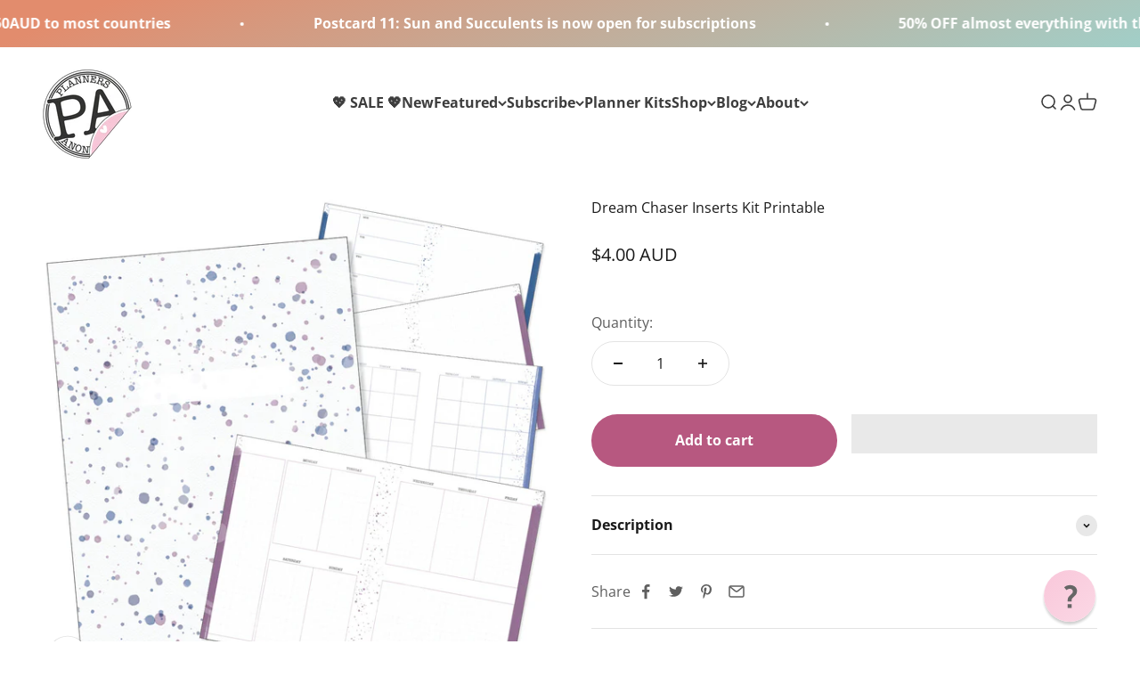

--- FILE ---
content_type: text/html; charset=utf-8
request_url: https://plannersanon.com/products/dreamchaser-printable-inserts-kit
body_size: 96177
content:
<script type="lazyload2">
  var _support = _support || { 'ui': {}, 'user': {} };
  _support['account'] = 'plannersanonymous';
  _support['ui']['contactMode'] = 'default';
  _support['ui']['enableKb'] = 'true';
  _support['ui']['styles'] = {
    widgetColor: 'rgb(183, 88, 128)',
  };
  _support['ui']['shoutboxFacesMode'] = 'custom';
  _support['ui']['faces'] = ["https://cdn.shopify.com/s/files/1/1926/4749/files/peonyicon.jpg?953476190385659020"];
  _support['ui']['shoutboxHeaderLogo'] = true;
  _support['ui']['widget'] = {
    icon: 'help',
    displayOn: 'all',
    fontSize: 'default',
    allowBotProcessing: true,
    label: {
      text: 'Hi there! Let me know if you have any questions. &#128516;',
      mode: "notification",
      delay: 1,
      duration: 60,
      primary: "I have a question",
      secondary: "No, thanks",
      sound: true,
    },
    position: {
      bottom: '22px',
      right: '50px'
    },
    mobilePosition: 'bottom-right'
  };
  _support['custom_fields'] = {
    'What does your question relate to?': {
      pos: 1539859972709,
      type: 'dropdown',
      value: ['Payments','Shipping','Products','Website Access','Other'],
      required: true,
      placeholder: 'Pick one...',
      defaultValue: 'undefined',
    }
  };
  _support['apps'] = {
    recentConversations: {},
    faq: {"enabled":true,"header":"Need a little help? Our FAQ has been updated with a bunch of useful information.","placeholder":"Type your question here"},
    orders: {"enabled":true,"enable_notes":false}
  };
</script><!doctype html>

<html class="no-js" lang="en" dir="ltr">
  <head><script type="application/vnd.locksmith+json" data-locksmith>{"version":"v254","locked":false,"initialized":true,"scope":"product","access_granted":true,"access_denied":false,"requires_customer":false,"manual_lock":false,"remote_lock":false,"has_timeout":false,"remote_rendered":null,"hide_resource":false,"hide_links_to_resource":false,"transparent":true,"locks":{"all":[],"opened":[]},"keys":[],"keys_signature":"c0fbdeb5dc3eecd389a686adbfee0ae04cd8492b9fd511401e6daa3243b13c90","state":{"template":"product","theme":125167730771,"product":"dreamchaser-printable-inserts-kit","collection":null,"page":null,"blog":null,"article":null,"app":null},"now":1768867600,"path":"\/products\/dreamchaser-printable-inserts-kit","locale_root_url":"\/","canonical_url":"https:\/\/plannersanon.com\/products\/dreamchaser-printable-inserts-kit","customer_id":null,"customer_id_signature":"c0fbdeb5dc3eecd389a686adbfee0ae04cd8492b9fd511401e6daa3243b13c90","cart":null}</script><script data-locksmith>!function(){undefined;!function(){var s=window.Locksmith={},e=document.querySelector('script[type="application/vnd.locksmith+json"]'),n=e&&e.innerHTML;if(s.state={},s.util={},s.loading=!1,n)try{s.state=JSON.parse(n)}catch(d){}if(document.addEventListener&&document.querySelector){var o,i,a,t=[76,79,67,75,83,77,73,84,72,49,49],c=function(){i=t.slice(0)},l="style",r=function(e){e&&27!==e.keyCode&&"click"!==e.type||(document.removeEventListener("keydown",r),document.removeEventListener("click",r),o&&document.body.removeChild(o),o=null)};c(),document.addEventListener("keyup",function(e){if(e.keyCode===i[0]){if(clearTimeout(a),i.shift(),0<i.length)return void(a=setTimeout(c,1e3));c(),r(),(o=document.createElement("div"))[l].width="50%",o[l].maxWidth="1000px",o[l].height="85%",o[l].border="1px rgba(0, 0, 0, 0.2) solid",o[l].background="rgba(255, 255, 255, 0.99)",o[l].borderRadius="4px",o[l].position="fixed",o[l].top="50%",o[l].left="50%",o[l].transform="translateY(-50%) translateX(-50%)",o[l].boxShadow="0 2px 5px rgba(0, 0, 0, 0.3), 0 0 100vh 100vw rgba(0, 0, 0, 0.5)",o[l].zIndex="2147483645";var t=document.createElement("textarea");t.value=JSON.stringify(JSON.parse(n),null,2),t[l].border="none",t[l].display="block",t[l].boxSizing="border-box",t[l].width="100%",t[l].height="100%",t[l].background="transparent",t[l].padding="22px",t[l].fontFamily="monospace",t[l].fontSize="14px",t[l].color="#333",t[l].resize="none",t[l].outline="none",t.readOnly=!0,o.appendChild(t),document.body.appendChild(o),t.addEventListener("click",function(e){e.stopImmediatePropagation()}),t.select(),document.addEventListener("keydown",r),document.addEventListener("click",r)}})}s.isEmbedded=-1!==window.location.search.indexOf("_ab=0&_fd=0&_sc=1"),s.path=s.state.path||window.location.pathname,s.basePath=s.state.locale_root_url.concat("/apps/locksmith").replace(/^\/\//,"/"),s.reloading=!1,s.util.console=window.console||{log:function(){},error:function(){}},s.util.makeUrl=function(e,t){var n,o=s.basePath+e,i=[],a=s.cache();for(n in a)i.push(n+"="+encodeURIComponent(a[n]));for(n in t)i.push(n+"="+encodeURIComponent(t[n]));return s.state.customer_id&&(i.push("customer_id="+encodeURIComponent(s.state.customer_id)),i.push("customer_id_signature="+encodeURIComponent(s.state.customer_id_signature))),o+=(-1===o.indexOf("?")?"?":"&")+i.join("&")},s._initializeCallbacks=[],s.on=function(e,t){if("initialize"!==e)throw'Locksmith.on() currently only supports the "initialize" event';s._initializeCallbacks.push(t)},s.initializeSession=function(e){if(!s.isEmbedded){var t=!1,n=!0,o=!0;(e=e||{}).silent&&(o=n=!(t=!0)),s.ping({silent:t,spinner:n,reload:o,callback:function(){s._initializeCallbacks.forEach(function(e){e()})}})}},s.cache=function(e){var t={};try{var n=function i(e){return(document.cookie.match("(^|; )"+e+"=([^;]*)")||0)[2]};t=JSON.parse(decodeURIComponent(n("locksmith-params")||"{}"))}catch(d){}if(e){for(var o in e)t[o]=e[o];document.cookie="locksmith-params=; expires=Thu, 01 Jan 1970 00:00:00 GMT; path=/",document.cookie="locksmith-params="+encodeURIComponent(JSON.stringify(t))+"; path=/"}return t},s.cache.cart=s.state.cart,s.cache.cartLastSaved=null,s.params=s.cache(),s.util.reload=function(){s.reloading=!0;try{window.location.href=window.location.href.replace(/#.*/,"")}catch(d){s.util.console.error("Preferred reload method failed",d),window.location.reload()}},s.cache.saveCart=function(e){if(!s.cache.cart||s.cache.cart===s.cache.cartLastSaved)return e?e():null;var t=s.cache.cartLastSaved;s.cache.cartLastSaved=s.cache.cart,fetch("/cart/update.js",{method:"POST",headers:{"Content-Type":"application/json",Accept:"application/json"},body:JSON.stringify({attributes:{locksmith:s.cache.cart}})}).then(function(e){if(!e.ok)throw new Error("Cart update failed: "+e.status);return e.json()}).then(function(){e&&e()})["catch"](function(e){if(s.cache.cartLastSaved=t,!s.reloading)throw e})},s.util.spinnerHTML='<style>body{background:#FFF}@keyframes spin{from{transform:rotate(0deg)}to{transform:rotate(360deg)}}#loading{display:flex;width:100%;height:50vh;color:#777;align-items:center;justify-content:center}#loading .spinner{display:block;animation:spin 600ms linear infinite;position:relative;width:50px;height:50px}#loading .spinner-ring{stroke:currentColor;stroke-dasharray:100%;stroke-width:2px;stroke-linecap:round;fill:none}</style><div id="loading"><div class="spinner"><svg width="100%" height="100%"><svg preserveAspectRatio="xMinYMin"><circle class="spinner-ring" cx="50%" cy="50%" r="45%"></circle></svg></svg></div></div>',s.util.clobberBody=function(e){document.body.innerHTML=e},s.util.clobberDocument=function(e){e.responseText&&(e=e.responseText),document.documentElement&&document.removeChild(document.documentElement);var t=document.open("text/html","replace");t.writeln(e),t.close(),setTimeout(function(){var e=t.querySelector("[autofocus]");e&&e.focus()},100)},s.util.serializeForm=function(e){if(e&&"FORM"===e.nodeName){var t,n,o={};for(t=e.elements.length-1;0<=t;t-=1)if(""!==e.elements[t].name)switch(e.elements[t].nodeName){case"INPUT":switch(e.elements[t].type){default:case"text":case"hidden":case"password":case"button":case"reset":case"submit":o[e.elements[t].name]=e.elements[t].value;break;case"checkbox":case"radio":e.elements[t].checked&&(o[e.elements[t].name]=e.elements[t].value);break;case"file":}break;case"TEXTAREA":o[e.elements[t].name]=e.elements[t].value;break;case"SELECT":switch(e.elements[t].type){case"select-one":o[e.elements[t].name]=e.elements[t].value;break;case"select-multiple":for(n=e.elements[t].options.length-1;0<=n;n-=1)e.elements[t].options[n].selected&&(o[e.elements[t].name]=e.elements[t].options[n].value)}break;case"BUTTON":switch(e.elements[t].type){case"reset":case"submit":case"button":o[e.elements[t].name]=e.elements[t].value}}return o}},s.util.on=function(e,a,s,t){t=t||document;var c="locksmith-"+e+a,n=function(e){var t=e.target,n=e.target.parentElement,o=t&&t.className&&(t.className.baseVal||t.className)||"",i=n&&n.className&&(n.className.baseVal||n.className)||"";("string"==typeof o&&-1!==o.split(/\s+/).indexOf(a)||"string"==typeof i&&-1!==i.split(/\s+/).indexOf(a))&&!e[c]&&(e[c]=!0,s(e))};t.attachEvent?t.attachEvent(e,n):t.addEventListener(e,n,!1)},s.util.enableActions=function(e){s.util.on("click","locksmith-action",function(e){e.preventDefault();var t=e.target;t.dataset.confirmWith&&!confirm(t.dataset.confirmWith)||(t.disabled=!0,t.innerText=t.dataset.disableWith,s.post("/action",t.dataset.locksmithParams,{spinner:!1,type:"text",success:function(e){(e=JSON.parse(e.responseText)).message&&alert(e.message),s.util.reload()}}))},e)},s.util.inject=function(e,t){var n=["data","locksmith","append"];if(-1!==t.indexOf(n.join("-"))){var o=document.createElement("div");o.innerHTML=t,e.appendChild(o)}else e.innerHTML=t;var i,a,s=e.querySelectorAll("script");for(a=0;a<s.length;++a){i=s[a];var c=document.createElement("script");if(i.type&&(c.type=i.type),i.src)c.src=i.src;else{var l=document.createTextNode(i.innerHTML);c.appendChild(l)}e.appendChild(c)}var r=e.querySelector("[autofocus]");r&&r.focus()},s.post=function(e,t,n){!1!==(n=n||{}).spinner&&s.util.clobberBody(s.util.spinnerHTML);var o={};n.container===document?(o.layout=1,n.success=function(e){s.util.clobberDocument(e)}):n.container&&(o.layout=0,n.success=function(e){var t=document.getElementById(n.container);s.util.inject(t,e),t.id===t.firstChild.id&&t.parentElement.replaceChild(t.firstChild,t)}),n.form_type&&(t.form_type=n.form_type),n.include_layout_classes!==undefined&&(t.include_layout_classes=n.include_layout_classes),n.lock_id!==undefined&&(t.lock_id=n.lock_id),s.loading=!0;var i=s.util.makeUrl(e,o),a="json"===n.type||"text"===n.type;fetch(i,{method:"POST",headers:{"Content-Type":"application/json",Accept:a?"application/json":"text/html"},body:JSON.stringify(t)}).then(function(e){if(!e.ok)throw new Error("Request failed: "+e.status);return e.text()}).then(function(e){var t=n.success||s.util.clobberDocument;t(a?{responseText:e}:e)})["catch"](function(e){if(!s.reloading)if("dashboard.weglot.com"!==window.location.host){if(!n.silent)throw alert("Something went wrong! Please refresh and try again."),e;console.error(e)}else console.error(e)})["finally"](function(){s.loading=!1})},s.postResource=function(e,t){e.path=s.path,e.search=window.location.search,e.state=s.state,e.passcode&&(e.passcode=e.passcode.trim()),e.email&&(e.email=e.email.trim()),e.state.cart=s.cache.cart,e.locksmith_json=s.jsonTag,e.locksmith_json_signature=s.jsonTagSignature,s.post("/resource",e,t)},s.ping=function(e){if(!s.isEmbedded){e=e||{};s.post("/ping",{path:s.path,search:window.location.search,state:s.state},{spinner:!!e.spinner,silent:"undefined"==typeof e.silent||e.silent,type:"text",success:function(e){e&&e.responseText?(e=JSON.parse(e.responseText)).messages&&0<e.messages.length&&s.showMessages(e.messages):console.error("[Locksmith] Invalid result in ping callback:",e)}})}},s.timeoutMonitor=function(){var e=s.cache.cart;s.ping({callback:function(){e!==s.cache.cart||setTimeout(function(){s.timeoutMonitor()},6e4)}})},s.showMessages=function(e){var t=document.createElement("div");t.style.position="fixed",t.style.left=0,t.style.right=0,t.style.bottom="-50px",t.style.opacity=0,t.style.background="#191919",t.style.color="#ddd",t.style.transition="bottom 0.2s, opacity 0.2s",t.style.zIndex=999999,t.innerHTML="        <style>          .locksmith-ab .locksmith-b { display: none; }          .locksmith-ab.toggled .locksmith-b { display: flex; }          .locksmith-ab.toggled .locksmith-a { display: none; }          .locksmith-flex { display: flex; flex-wrap: wrap; justify-content: space-between; align-items: center; padding: 10px 20px; }          .locksmith-message + .locksmith-message { border-top: 1px #555 solid; }          .locksmith-message a { color: inherit; font-weight: bold; }          .locksmith-message a:hover { color: inherit; opacity: 0.8; }          a.locksmith-ab-toggle { font-weight: inherit; text-decoration: underline; }          .locksmith-text { flex-grow: 1; }          .locksmith-cta { flex-grow: 0; text-align: right; }          .locksmith-cta button { transform: scale(0.8); transform-origin: left; }          .locksmith-cta > * { display: block; }          .locksmith-cta > * + * { margin-top: 10px; }          .locksmith-message a.locksmith-close { flex-grow: 0; text-decoration: none; margin-left: 15px; font-size: 30px; font-family: monospace; display: block; padding: 2px 10px; }                    @media screen and (max-width: 600px) {            .locksmith-wide-only { display: none !important; }            .locksmith-flex { padding: 0 15px; }            .locksmith-flex > * { margin-top: 5px; margin-bottom: 5px; }            .locksmith-cta { text-align: left; }          }                    @media screen and (min-width: 601px) {            .locksmith-narrow-only { display: none !important; }          }        </style>      "+e.map(function(e){return'<div class="locksmith-message">'+e+"</div>"}).join(""),document.body.appendChild(t),document.body.style.position="relative",document.body.parentElement.style.paddingBottom=t.offsetHeight+"px",setTimeout(function(){t.style.bottom=0,t.style.opacity=1},50),s.util.on("click","locksmith-ab-toggle",function(e){e.preventDefault();for(var t=e.target.parentElement;-1===t.className.split(" ").indexOf("locksmith-ab");)t=t.parentElement;-1!==t.className.split(" ").indexOf("toggled")?t.className=t.className.replace("toggled",""):t.className=t.className+" toggled"}),s.util.enableActions(t)}}()}();</script>
      <script data-locksmith>Locksmith.cache.cart=null</script>

  <script data-locksmith>Locksmith.jsonTag="{\"version\":\"v254\",\"locked\":false,\"initialized\":true,\"scope\":\"product\",\"access_granted\":true,\"access_denied\":false,\"requires_customer\":false,\"manual_lock\":false,\"remote_lock\":false,\"has_timeout\":false,\"remote_rendered\":null,\"hide_resource\":false,\"hide_links_to_resource\":false,\"transparent\":true,\"locks\":{\"all\":[],\"opened\":[]},\"keys\":[],\"keys_signature\":\"c0fbdeb5dc3eecd389a686adbfee0ae04cd8492b9fd511401e6daa3243b13c90\",\"state\":{\"template\":\"product\",\"theme\":125167730771,\"product\":\"dreamchaser-printable-inserts-kit\",\"collection\":null,\"page\":null,\"blog\":null,\"article\":null,\"app\":null},\"now\":1768867600,\"path\":\"\\\/products\\\/dreamchaser-printable-inserts-kit\",\"locale_root_url\":\"\\\/\",\"canonical_url\":\"https:\\\/\\\/plannersanon.com\\\/products\\\/dreamchaser-printable-inserts-kit\",\"customer_id\":null,\"customer_id_signature\":\"c0fbdeb5dc3eecd389a686adbfee0ae04cd8492b9fd511401e6daa3243b13c90\",\"cart\":null}";Locksmith.jsonTagSignature="739b23c2d2fda70bfa5aea4ff6ab036e33489dd3462596d7cd50dfb287fe0799"</script>

    <meta charset="utf-8">
    <meta name="viewport" content="width=device-width, initial-scale=1.0, height=device-height, minimum-scale=1.0, maximum-scale=1.0">
    <meta name="theme-color" content="#ffffff">

    <title>Dream Chaser Inserts Kit Printable</title><meta name="description" content="Click here to view the Luxe edition with all your monthly planning needs Want even more from your kit? Our printable inserts are the perfect way to get even more from your kit and make theming your planners even easier than ever before! This insert is a available as standard vertical box, horizontal, and Bujo/grid in a">
<link rel="canonical" href="https://plannersanon.com/products/dreamchaser-printable-inserts-kit"><link rel="shortcut icon" href="//plannersanon.com/cdn/shop/files/500px_-_Sticker_Logo_-_light_pink_highlight.png?v=1663398084&width=96">
      <link rel="apple-touch-icon" href="//plannersanon.com/cdn/shop/files/500px_-_Sticker_Logo_-_light_pink_highlight.png?v=1663398084&width=180"><link rel="preconnect" href="https://cdn.shopify.com">
    <link rel="preconnect" href="https://fonts.shopifycdn.com" crossorigin>
    <link rel="dns-prefetch" href="https://productreviews.shopifycdn.com"><link rel="modulepreload" href="//plannersanon.com/cdn/shop/t/34/assets/vendor.min.js?v=68058080371554213671695785983" as="script">
    <link rel="modulepreload" href="//plannersanon.com/cdn/shop/t/34/assets/theme.js?v=88786008710741062401726144139" as="script">
    <link rel="modulepreload" href="//plannersanon.com/cdn/shop/t/34/assets/sections.js?v=42137493840053546751726144180" as="script"><link rel="preload" href="//plannersanon.com/cdn/fonts/open_sans/opensans_n4.c32e4d4eca5273f6d4ee95ddf54b5bbb75fc9b61.woff2" as="font" type="font/woff2" crossorigin><link rel="preload" href="//plannersanon.com/cdn/fonts/open_sans/opensans_n4.c32e4d4eca5273f6d4ee95ddf54b5bbb75fc9b61.woff2" as="font" type="font/woff2" crossorigin><meta property="og:type" content="product">
<meta property="og:title" content="Dream Chaser Inserts Kit Printable">
<meta property="product:price:amount" content="4.00">
  <meta property="product:price:currency" content="AUD"><meta property="og:image" content="http://plannersanon.com/cdn/shop/products/PRODInsertKit.jpg?v=1654648428&width=2048">
<meta property="og:image:secure_url" content="https://plannersanon.com/cdn/shop/products/PRODInsertKit.jpg?v=1654648428&width=2048">
<meta property="og:image:width" content="1181">
  <meta property="og:image:height" content="1181"><meta property="og:description" content="Click here to view the Luxe edition with all your monthly planning needs Want even more from your kit? Our printable inserts are the perfect way to get even more from your kit and make theming your planners even easier than ever before! This insert is a available as standard vertical box, horizontal, and Bujo/grid in a">
<meta property="og:url" content="https://plannersanon.com/products/dreamchaser-printable-inserts-kit">
<meta property="og:site_name" content="Planners Anonymous"><meta name="twitter:card" content="summary"><meta name="twitter:title" content="Dream Chaser Inserts Kit Printable">
<meta name="twitter:description" content="Click here to view the Luxe edition with all your monthly planning needs Want even more from your kit? Our printable inserts are the perfect way to get even more from your kit and make theming your planners even easier than ever before! This insert is a available as standard vertical box, horizontal, and Bujo/grid in a total of 6 SIZES. Find out more about our inserts and layouts by clicking here. Click here to view the standard kit edition We also offer this insert in a total of 6 sizes. For more information on each size, click on each below  TN - Travelers notebook/booklet sizes: B6: 5 x 7 inch / 127 x 178 mm PL - Planner (ring/disc/coil) sizes: A5: 5.8 x 8.2 inch / 147 x 208 mm B6W (wide): 5.3 x 7 inch / 135 x 178 mm A5 Wide: 7 x 8.6&quot; / 178 x">
<meta name="twitter:image" content="https://plannersanon.com/cdn/shop/products/PRODInsertKit.jpg?crop=center&height=1200&v=1654648428&width=1200">
<meta name="twitter:image:alt" content="">
  <script type="application/ld+json">
  {
    "@context": "https://schema.org",
    "@type": "Product",
    "productID": 6736975986771,
    "offers": [{
          "@type": "Offer",
          "name": "(2) Vertical Box \/ TN B6 (01)",
          "availability":"https://schema.org/InStock",
          "price": 4.0,
          "priceCurrency": "AUD",
          "priceValidUntil": "2026-01-30","mpn": "2517084140","url": "https://plannersanon.com/products/dreamchaser-printable-inserts-kit?variant=39809933017171"
        },
{
          "@type": "Offer",
          "name": "(2) Vertical Box \/ PL B6 Wide (07)",
          "availability":"https://schema.org/InStock",
          "price": 4.0,
          "priceCurrency": "AUD",
          "priceValidUntil": "2026-01-30","mpn": "2517084146","url": "https://plannersanon.com/products/dreamchaser-printable-inserts-kit?variant=39809933213779"
        },
{
          "@type": "Offer",
          "name": "(2) Vertical Box \/ PL A5 (10)",
          "availability":"https://schema.org/InStock",
          "price": 4.0,
          "priceCurrency": "AUD",
          "priceValidUntil": "2026-01-30","mpn": "2517084149","url": "https://plannersanon.com/products/dreamchaser-printable-inserts-kit?variant=39809933312083"
        },
{
          "@type": "Offer",
          "name": "(2) Vertical Box \/ HP Mini (11)",
          "availability":"https://schema.org/InStock",
          "price": 4.0,
          "priceCurrency": "AUD",
          "priceValidUntil": "2026-01-30","mpn": "2517084150","url": "https://plannersanon.com/products/dreamchaser-printable-inserts-kit?variant=39809933344851"
        },
{
          "@type": "Offer",
          "name": "(2) Vertical Box \/ HP Classic (12)",
          "availability":"https://schema.org/InStock",
          "price": 4.0,
          "priceCurrency": "AUD",
          "priceValidUntil": "2026-01-30","mpn": "2517084151","url": "https://plannersanon.com/products/dreamchaser-printable-inserts-kit?variant=39809933377619"
        },
{
          "@type": "Offer",
          "name": "(2) Vertical Box \/ PL A5 Wide (14)",
          "availability":"https://schema.org/InStock",
          "price": 4.0,
          "priceCurrency": "AUD",
          "priceValidUntil": "2026-01-30","mpn": "2517084153","url": "https://plannersanon.com/products/dreamchaser-printable-inserts-kit?variant=39809933443155"
        },
{
          "@type": "Offer",
          "name": "(5) Horizontal \/ TN B6 (01)",
          "availability":"https://schema.org/InStock",
          "price": 4.0,
          "priceCurrency": "AUD",
          "priceValidUntil": "2026-01-30","mpn": "2517084436","url": "https://plannersanon.com/products/dreamchaser-printable-inserts-kit?variant=40017546182739"
        },
{
          "@type": "Offer",
          "name": "(5) Horizontal \/ PL B6 Wide (07)",
          "availability":"https://schema.org/InStock",
          "price": 4.0,
          "priceCurrency": "AUD",
          "priceValidUntil": "2026-01-30","mpn": "2517084437","url": "https://plannersanon.com/products/dreamchaser-printable-inserts-kit?variant=40017546215507"
        },
{
          "@type": "Offer",
          "name": "(5) Horizontal \/ PL A5 (10)",
          "availability":"https://schema.org/InStock",
          "price": 4.0,
          "priceCurrency": "AUD",
          "priceValidUntil": "2026-01-30","mpn": "2517084438","url": "https://plannersanon.com/products/dreamchaser-printable-inserts-kit?variant=40017546248275"
        },
{
          "@type": "Offer",
          "name": "(5) Horizontal \/ HP Mini (11)",
          "availability":"https://schema.org/InStock",
          "price": 4.0,
          "priceCurrency": "AUD",
          "priceValidUntil": "2026-01-30","mpn": "2517084439","url": "https://plannersanon.com/products/dreamchaser-printable-inserts-kit?variant=40017546281043"
        },
{
          "@type": "Offer",
          "name": "(5) Horizontal \/ HP Classic (12)",
          "availability":"https://schema.org/InStock",
          "price": 4.0,
          "priceCurrency": "AUD",
          "priceValidUntil": "2026-01-30","mpn": "2517084440","url": "https://plannersanon.com/products/dreamchaser-printable-inserts-kit?variant=40017546313811"
        },
{
          "@type": "Offer",
          "name": "(5) Horizontal \/ PL A5 Wide (14)",
          "availability":"https://schema.org/InStock",
          "price": 4.0,
          "priceCurrency": "AUD",
          "priceValidUntil": "2026-01-30","mpn": "2517084441","url": "https://plannersanon.com/products/dreamchaser-printable-inserts-kit?variant=40017546346579"
        },
{
          "@type": "Offer",
          "name": "(6) Bujo\/Grid \/ TN B6 (01)",
          "availability":"https://schema.org/InStock",
          "price": 4.0,
          "priceCurrency": "AUD",
          "priceValidUntil": "2026-01-30","mpn": "2517084442","url": "https://plannersanon.com/products/dreamchaser-printable-inserts-kit?variant=40017546379347"
        },
{
          "@type": "Offer",
          "name": "(6) Bujo\/Grid \/ PL B6 Wide (07)",
          "availability":"https://schema.org/InStock",
          "price": 4.0,
          "priceCurrency": "AUD",
          "priceValidUntil": "2026-01-30","mpn": "2517084443","url": "https://plannersanon.com/products/dreamchaser-printable-inserts-kit?variant=40017546412115"
        },
{
          "@type": "Offer",
          "name": "(6) Bujo\/Grid \/ PL A5 (10)",
          "availability":"https://schema.org/InStock",
          "price": 4.0,
          "priceCurrency": "AUD",
          "priceValidUntil": "2026-01-30","mpn": "2517084444","url": "https://plannersanon.com/products/dreamchaser-printable-inserts-kit?variant=40017546477651"
        },
{
          "@type": "Offer",
          "name": "(6) Bujo\/Grid \/ HP Mini (11)",
          "availability":"https://schema.org/InStock",
          "price": 4.0,
          "priceCurrency": "AUD",
          "priceValidUntil": "2026-01-30","mpn": "2517084445","url": "https://plannersanon.com/products/dreamchaser-printable-inserts-kit?variant=40017546510419"
        },
{
          "@type": "Offer",
          "name": "(6) Bujo\/Grid \/ HP Classic (12)",
          "availability":"https://schema.org/InStock",
          "price": 4.0,
          "priceCurrency": "AUD",
          "priceValidUntil": "2026-01-30","mpn": "2517084446","url": "https://plannersanon.com/products/dreamchaser-printable-inserts-kit?variant=40017546575955"
        },
{
          "@type": "Offer",
          "name": "(6) Bujo\/Grid \/ PL A5 Wide (14)",
          "availability":"https://schema.org/InStock",
          "price": 4.0,
          "priceCurrency": "AUD",
          "priceValidUntil": "2026-01-30","mpn": "2517084447","url": "https://plannersanon.com/products/dreamchaser-printable-inserts-kit?variant=40017546641491"
        }
],"brand": {
      "@type": "Brand",
      "name": "Planners Anonymous Printables"
    },
    "name": "Dream Chaser Inserts Kit Printable",
    "description": "Click here to view the Luxe edition with all your monthly planning needs\nWant even more from your kit? Our printable inserts are the perfect way to get even more from your kit and make theming your planners even easier than ever before!\nThis insert is a available as standard vertical box, horizontal, and Bujo\/grid in a total of 6 SIZES. Find out more about our inserts and layouts by clicking here.\nClick here to view the standard kit edition\nWe also offer this insert in a total of 6 sizes. For more information on each size, click on each below \nTN - Travelers notebook\/booklet sizes:\n\nB6: 5 x 7 inch \/ 127 x 178 mm\n\nPL - Planner (ring\/disc\/coil) sizes:\n\nA5: 5.8 x 8.2 inch \/ 147 x 208 mm\nB6W (wide): 5.3 x 7 inch \/ 135 x 178 mm\nA5 Wide: 7 x 8.6\" \/ 178 x 218 mm\n\nHP - Happy Planner sizes:\n\nHappy Planner Mini: 4.65 x 7 inch \/ 118 x 178 mm\nHappy Planner Classic: 7 x 9.25 inch \/ 17 x 23.5 mm\n\n\n\nAlso includes a print release for personal use and instructions. \n*** Printable file only - no physical products will be sent ***\nAs this is a digital product with an immediate download no refunds or exchanges can be made for incorrect purchase. \nBy purchasing and downloading this product you agree to our Copyright and Angel Policy and that the designs are for your sole personal use only. All artwork, layouts and designs are owned by ©Planners Anonymous",
    "category": "Digital Download",
    "url": "https://plannersanon.com/products/dreamchaser-printable-inserts-kit",
    "sku": null,"mpn": "2517084140","image": {
      "@type": "ImageObject",
      "url": "https://plannersanon.com/cdn/shop/products/PRODInsertKit.jpg?v=1654648428&width=1024",
      "image": "https://plannersanon.com/cdn/shop/products/PRODInsertKit.jpg?v=1654648428&width=1024",
      "name": "",
      "width": "1024",
      "height": "1024"
    }
  }
  </script>



  <script type="application/ld+json">
  {
    "@context": "https://schema.org",
    "@type": "BreadcrumbList",
  "itemListElement": [{
      "@type": "ListItem",
      "position": 1,
      "name": "Home",
      "item": "https://plannersanon.com"
    },{
          "@type": "ListItem",
          "position": 2,
          "name": "Dream Chaser Inserts Kit Printable",
          "item": "https://plannersanon.com/products/dreamchaser-printable-inserts-kit"
        }]
  }
  </script>

<style>/* Typography (heading) */
  @font-face {
  font-family: "Open Sans";
  font-weight: 400;
  font-style: normal;
  font-display: fallback;
  src: url("//plannersanon.com/cdn/fonts/open_sans/opensans_n4.c32e4d4eca5273f6d4ee95ddf54b5bbb75fc9b61.woff2") format("woff2"),
       url("//plannersanon.com/cdn/fonts/open_sans/opensans_n4.5f3406f8d94162b37bfa232b486ac93ee892406d.woff") format("woff");
}

@font-face {
  font-family: "Open Sans";
  font-weight: 400;
  font-style: italic;
  font-display: fallback;
  src: url("//plannersanon.com/cdn/fonts/open_sans/opensans_i4.6f1d45f7a46916cc95c694aab32ecbf7509cbf33.woff2") format("woff2"),
       url("//plannersanon.com/cdn/fonts/open_sans/opensans_i4.4efaa52d5a57aa9a57c1556cc2b7465d18839daa.woff") format("woff");
}

/* Typography (body) */
  @font-face {
  font-family: "Open Sans";
  font-weight: 400;
  font-style: normal;
  font-display: fallback;
  src: url("//plannersanon.com/cdn/fonts/open_sans/opensans_n4.c32e4d4eca5273f6d4ee95ddf54b5bbb75fc9b61.woff2") format("woff2"),
       url("//plannersanon.com/cdn/fonts/open_sans/opensans_n4.5f3406f8d94162b37bfa232b486ac93ee892406d.woff") format("woff");
}

@font-face {
  font-family: "Open Sans";
  font-weight: 400;
  font-style: italic;
  font-display: fallback;
  src: url("//plannersanon.com/cdn/fonts/open_sans/opensans_i4.6f1d45f7a46916cc95c694aab32ecbf7509cbf33.woff2") format("woff2"),
       url("//plannersanon.com/cdn/fonts/open_sans/opensans_i4.4efaa52d5a57aa9a57c1556cc2b7465d18839daa.woff") format("woff");
}

@font-face {
  font-family: "Open Sans";
  font-weight: 700;
  font-style: normal;
  font-display: fallback;
  src: url("//plannersanon.com/cdn/fonts/open_sans/opensans_n7.a9393be1574ea8606c68f4441806b2711d0d13e4.woff2") format("woff2"),
       url("//plannersanon.com/cdn/fonts/open_sans/opensans_n7.7b8af34a6ebf52beb1a4c1d8c73ad6910ec2e553.woff") format("woff");
}

@font-face {
  font-family: "Open Sans";
  font-weight: 700;
  font-style: italic;
  font-display: fallback;
  src: url("//plannersanon.com/cdn/fonts/open_sans/opensans_i7.916ced2e2ce15f7fcd95d196601a15e7b89ee9a4.woff2") format("woff2"),
       url("//plannersanon.com/cdn/fonts/open_sans/opensans_i7.99a9cff8c86ea65461de497ade3d515a98f8b32a.woff") format("woff");
}

:root {
    /**
     * ---------------------------------------------------------------------
     * SPACING VARIABLES
     *
     * We are using a spacing inspired from frameworks like Tailwind CSS.
     * ---------------------------------------------------------------------
     */
    --spacing-0-5: 0.125rem; /* 2px */
    --spacing-1: 0.25rem; /* 4px */
    --spacing-1-5: 0.375rem; /* 6px */
    --spacing-2: 0.5rem; /* 8px */
    --spacing-2-5: 0.625rem; /* 10px */
    --spacing-3: 0.75rem; /* 12px */
    --spacing-3-5: 0.875rem; /* 14px */
    --spacing-4: 1rem; /* 16px */
    --spacing-4-5: 1.125rem; /* 18px */
    --spacing-5: 1.25rem; /* 20px */
    --spacing-5-5: 1.375rem; /* 22px */
    --spacing-6: 1.5rem; /* 24px */
    --spacing-6-5: 1.625rem; /* 26px */
    --spacing-7: 1.75rem; /* 28px */
    --spacing-7-5: 1.875rem; /* 30px */
    --spacing-8: 2rem; /* 32px */
    --spacing-8-5: 2.125rem; /* 34px */
    --spacing-9: 2.25rem; /* 36px */
    --spacing-9-5: 2.375rem; /* 38px */
    --spacing-10: 2.5rem; /* 40px */
    --spacing-11: 2.75rem; /* 44px */
    --spacing-12: 3rem; /* 48px */
    --spacing-14: 3.5rem; /* 56px */
    --spacing-16: 4rem; /* 64px */
    --spacing-18: 4.5rem; /* 72px */
    --spacing-20: 5rem; /* 80px */
    --spacing-24: 6rem; /* 96px */
    --spacing-28: 7rem; /* 112px */
    --spacing-32: 8rem; /* 128px */
    --spacing-36: 9rem; /* 144px */
    --spacing-40: 10rem; /* 160px */
    --spacing-44: 11rem; /* 176px */
    --spacing-48: 12rem; /* 192px */
    --spacing-52: 13rem; /* 208px */
    --spacing-56: 14rem; /* 224px */
    --spacing-60: 15rem; /* 240px */
    --spacing-64: 16rem; /* 256px */
    --spacing-72: 18rem; /* 288px */
    --spacing-80: 20rem; /* 320px */
    --spacing-96: 24rem; /* 384px */

    /* Container */
    --container-max-width: 1300px;
    --container-narrow-max-width: 1050px;
    --container-gutter: var(--spacing-5);
    --section-outer-spacing-block: var(--spacing-8);
    --section-inner-max-spacing-block: var(--spacing-8);
    --section-inner-spacing-inline: var(--container-gutter);
    --section-stack-spacing-block: var(--spacing-8);

    /* Grid gutter */
    --grid-gutter: var(--spacing-5);

    /* Product list settings */
    --product-list-row-gap: var(--spacing-8);
    --product-list-column-gap: var(--grid-gutter);

    /* Form settings */
    --input-gap: var(--spacing-2);
    --input-height: 2.625rem;
    --input-padding-inline: var(--spacing-4);

    /* Other sizes */
    --sticky-area-height: calc(var(--sticky-announcement-bar-enabled, 0) * var(--announcement-bar-height, 0px) + var(--sticky-header-enabled, 0) * var(--header-height, 0px));

    /* RTL support */
    --transform-logical-flip: 1;
    --transform-origin-start: left;
    --transform-origin-end: right;

    /**
     * ---------------------------------------------------------------------
     * TYPOGRAPHY
     * ---------------------------------------------------------------------
     */

    /* Font properties */
    --heading-font-family: "Open Sans", sans-serif;
    --heading-font-weight: 400;
    --heading-font-style: normal;
    --heading-text-transform: normal;
    --heading-letter-spacing: -0.02em;
    --text-font-family: "Open Sans", sans-serif;
    --text-font-weight: 400;
    --text-font-style: normal;
    --text-letter-spacing: 0.0em;

    /* Font sizes */
    --text-h0: 2.5rem;
    --text-h1: 1.75rem;
    --text-h2: 1.5rem;
    --text-h3: 1.375rem;
    --text-h4: 1.125rem;
    --text-h5: 1.125rem;
    --text-h6: 1rem;
    --text-xs: 0.6875rem;
    --text-sm: 0.75rem;
    --text-base: 0.875rem;
    --text-lg: 1.125rem;

    /**
     * ---------------------------------------------------------------------
     * COLORS
     * ---------------------------------------------------------------------
     */

    /* Color settings */--accent: 183 88 128;
    --text-primary: 26 26 26;
    --background-primary: 255 255 255;
    --dialog-background: 255 255 255;
    --border-color: var(--text-color, var(--text-primary)) / 0.12;

    /* Button colors */
    --button-background-primary: 183 88 128;
    --button-text-primary: 255 255 255;
    --button-background-secondary: 183 88 128;
    --button-text-secondary: 255 255 255;

    /* Status colors */
    --success-background: 242 249 245;
    --success-text: 147 201 169;
    --warning-background: 254 249 240;
    --warning-text: 250 204 134;
    --error-background: 249 235 235;
    --error-text: 202 89 89;

    /* Product colors */
    --on-sale-text: 183 88 128;
    --on-sale-badge-background: 183 88 128;
    --on-sale-badge-text: 255 255 255;
    --sold-out-badge-background: 26 26 26;
    --sold-out-badge-text: 255 255 255;
    --primary-badge-background: 231 193 210;
    --primary-badge-text: 0 0 0;
    --star-color: 255 183 74;
    --product-card-background: 249 249 249;
    --product-card-text: 26 26 26;

    /* Header colors */
    --header-background: 255 255 255;
    --header-text: 61 61 61;

    /* Footer colors */
    --footer-background: 255 255 255;
    --footer-text: 61 61 61;

    /* Rounded variables (used for border radius) */
    --rounded-xs: 0.0rem;
    --rounded-sm: 0.0rem;
    --rounded: 0.0rem;
    --rounded-lg: 0.0rem;
    --rounded-full: 9999px;

    --rounded-button: 3.75rem;
    --rounded-input: 0.5rem;

    /* Box shadow */
    --shadow-sm: 0 2px 8px rgb(var(--text-primary) / 0.15);
    --shadow: 0 5px 15px rgb(var(--text-primary) / 0.15);
    --shadow-md: 0 5px 30px rgb(var(--text-primary) / 0.15);
    --shadow-block: 4px 4px 5px rgb(var(--text-primary) / 0.15);

    /**
     * ---------------------------------------------------------------------
     * OTHER
     * ---------------------------------------------------------------------
     */

    --cursor-close-svg-url: url(//plannersanon.com/cdn/shop/t/34/assets/cursor-close.svg?v=147174565022153725511695785983);
    --cursor-zoom-in-svg-url: url(//plannersanon.com/cdn/shop/t/34/assets/cursor-zoom-in.svg?v=154953035094101115921695785983);
    --cursor-zoom-out-svg-url: url(//plannersanon.com/cdn/shop/t/34/assets/cursor-zoom-out.svg?v=16155520337305705181695785983);
    --checkmark-svg-url: url(//plannersanon.com/cdn/shop/t/34/assets/checkmark.svg?v=77552481021870063511695785983);
  }

  [dir="rtl"]:root {
    /* RTL support */
    --transform-logical-flip: -1;
    --transform-origin-start: right;
    --transform-origin-end: left;
  }

  @media screen and (min-width: 700px) {
    :root {
      /* Typography (font size) */
      --text-h0: 3.25rem;
      --text-h1: 2.25rem;
      --text-h2: 1.75rem;
      --text-h3: 1.625rem;
      --text-h4: 1.25rem;
      --text-h5: 1.25rem;
      --text-h6: 1.125rem;

      --text-xs: 0.75rem;
      --text-sm: 0.875rem;
      --text-base: 1.0rem;
      --text-lg: 1.25rem;

      /* Spacing */
      --container-gutter: 2rem;
      --section-outer-spacing-block: var(--spacing-12);
      --section-inner-max-spacing-block: var(--spacing-10);
      --section-inner-spacing-inline: var(--spacing-10);
      --section-stack-spacing-block: var(--spacing-10);

      /* Grid gutter */
      --grid-gutter: var(--spacing-6);

      /* Product list settings */
      --product-list-row-gap: var(--spacing-12);

      /* Form settings */
      --input-gap: 1rem;
      --input-height: 3.125rem;
      --input-padding-inline: var(--spacing-5);
    }
  }

  @media screen and (min-width: 1000px) {
    :root {
      /* Spacing settings */
      --container-gutter: var(--spacing-12);
      --section-outer-spacing-block: var(--spacing-14);
      --section-inner-max-spacing-block: var(--spacing-12);
      --section-inner-spacing-inline: var(--spacing-12);
      --section-stack-spacing-block: var(--spacing-10);
    }
  }

  @media screen and (min-width: 1150px) {
    :root {
      /* Spacing settings */
      --container-gutter: var(--spacing-12);
      --section-outer-spacing-block: var(--spacing-14);
      --section-inner-max-spacing-block: var(--spacing-12);
      --section-inner-spacing-inline: var(--spacing-12);
      --section-stack-spacing-block: var(--spacing-12);
    }
  }

  @media screen and (min-width: 1400px) {
    :root {
      /* Typography (font size) */
      --text-h0: 4rem;
      --text-h1: 3rem;
      --text-h2: 2.5rem;
      --text-h3: 1.75rem;
      --text-h4: 1.5rem;
      --text-h5: 1.25rem;
      --text-h6: 1.25rem;

      --section-outer-spacing-block: var(--spacing-16);
      --section-inner-max-spacing-block: var(--spacing-14);
      --section-inner-spacing-inline: var(--spacing-14);
    }
  }

  @media screen and (min-width: 1600px) {
    :root {
      --section-outer-spacing-block: var(--spacing-16);
      --section-inner-max-spacing-block: var(--spacing-16);
      --section-inner-spacing-inline: var(--spacing-16);
    }
  }

  /**
   * ---------------------------------------------------------------------
   * LIQUID DEPENDANT CSS
   *
   * Our main CSS is Liquid free, but some very specific features depend on
   * theme settings, so we have them here
   * ---------------------------------------------------------------------
   */</style><script type="lazyload2">
    document.documentElement.classList.replace('no-js', 'js');
</script>
<script>


  // This allows to expose several variables to the global scope, to be used in scripts
  window.themeVariables = {
    settings: {
      showPageTransition: false,
      headingApparition: "none",
      pageType: "product",
      moneyFormat: "\u003cspan class=money\u003e${{amount}} AUD\u003c\/span\u003e",
      moneyWithCurrencyFormat: "\u003cspan class=money\u003e${{amount}} AUD\u003c\/span\u003e",
      currencyCodeEnabled: true,
      cartType: "drawer",
      showDiscount: false,
      discountMode: "percentage"
    },

    strings: {
      accessibilityClose: "Close",
      accessibilityNext: "Next",
      accessibilityPrevious: "Previous",
      addToCartButton: "Add to cart",
      soldOutButton: "Sold out",
      preOrderButton: "Pre-order",
      unavailableButton: "Unavailable",
      closeGallery: "Close gallery",
      zoomGallery: "Zoom",
      errorGallery: "Image cannot be loaded",
      soldOutBadge: "Sold out",
      discountBadge: "Save @@",
      sku: "SKU:",
      searchNoResults: "No results could be found.",
      addOrderNote: "Add order note",
      editOrderNote: "Edit order note",
      shippingEstimatorNoResults: "Sorry, we do not ship to your address.",
      shippingEstimatorOneResult: "There is one shipping rate for your address:",
      shippingEstimatorMultipleResults: "There are several shipping rates for your address:",
      shippingEstimatorError: "One or more error occurred while retrieving shipping rates:"
    },

    breakpoints: {
      'sm': 'screen and (min-width: 700px)',
      'md': 'screen and (min-width: 1000px)',
      'lg': 'screen and (min-width: 1150px)',
      'xl': 'screen and (min-width: 1400px)',

      'sm-max': 'screen and (max-width: 699px)',
      'md-max': 'screen and (max-width: 999px)',
      'lg-max': 'screen and (max-width: 1149px)',
      'xl-max': 'screen and (max-width: 1399px)'
    }
  };// For detecting native share
  document.documentElement.classList.add(`native-share--${navigator.share ? 'enabled' : 'disabled'}`);// We save the product ID in local storage to be eventually used for recently viewed section
    try {
      const recentlyViewedProducts = new Set(JSON.parse(localStorage.getItem('theme:recently-viewed-products') || '[]'));

      recentlyViewedProducts.delete(6736975986771); // Delete first to re-move the product
      recentlyViewedProducts.add(6736975986771);

      localStorage.setItem('theme:recently-viewed-products', JSON.stringify(Array.from(recentlyViewedProducts.values()).reverse()));
    } catch (e) {
      // Safari in private mode does not allow setting item, we silently fail
    }</script><script type="module" src="//plannersanon.com/cdn/shop/t/34/assets/vendor.min.js?v=68058080371554213671695785983"></script>
    <script type="module" src="//plannersanon.com/cdn/shop/t/34/assets/theme.js?v=88786008710741062401726144139"></script>
    <script type="module" src="//plannersanon.com/cdn/shop/t/34/assets/sections.js?v=42137493840053546751726144180"></script>

      <!-- Header hook for plugins ================================ -->
            <script>window.performance && window.performance.mark && window.performance.mark('shopify.content_for_header.start');</script><meta name="google-site-verification" content="_SRn5uXjLFIg-DnotNYDC25PRqgUj91C7awM0RLbCD4">
<meta name="facebook-domain-verification" content="ckyasj0v47sl4clneu4i4te8krkfbt">
<meta id="shopify-digital-wallet" name="shopify-digital-wallet" content="/19264749/digital_wallets/dialog">
<meta name="shopify-checkout-api-token" content="759c3595f9478f0254a21c7259c54c68">
<link rel="alternate" type="application/json+oembed" href="https://plannersanon.com/products/dreamchaser-printable-inserts-kit.oembed">
<script async="async" data-src="/checkouts/internal/preloads.js?locale=en-AU"></script>
<link rel="preconnect" href="https://shop.app" crossorigin="anonymous">
<script async="async" data-src="https://shop.app/checkouts/internal/preloads.js?locale=en-AU&shop_id=19264749" crossorigin="anonymous"></script>
<script id="apple-pay-shop-capabilities" type="application/json">{"shopId":19264749,"countryCode":"AU","currencyCode":"AUD","merchantCapabilities":["supports3DS"],"merchantId":"gid:\/\/shopify\/Shop\/19264749","merchantName":"Planners Anonymous","requiredBillingContactFields":["postalAddress","email","phone"],"requiredShippingContactFields":["postalAddress","email","phone"],"shippingType":"shipping","supportedNetworks":["visa","masterCard","amex","jcb"],"total":{"type":"pending","label":"Planners Anonymous","amount":"1.00"},"shopifyPaymentsEnabled":true,"supportsSubscriptions":true}</script>
<script id="shopify-features" type="application/json">{"accessToken":"759c3595f9478f0254a21c7259c54c68","betas":["rich-media-storefront-analytics"],"domain":"plannersanon.com","predictiveSearch":true,"shopId":19264749,"locale":"en"}</script>
<script>var Shopify = Shopify || {};
Shopify.shop = "planners-anonymous.myshopify.com";
Shopify.locale = "en";
Shopify.currency = {"active":"AUD","rate":"1.0"};
Shopify.country = "AU";
Shopify.theme = {"name":"2023 Theme - Impact [ Live + Optimization ]","id":125167730771,"schema_name":"Impact","schema_version":"3.0.0","theme_store_id":1190,"role":"main"};
Shopify.theme.handle = "null";
Shopify.theme.style = {"id":null,"handle":null};
Shopify.cdnHost = "plannersanon.com/cdn";
Shopify.routes = Shopify.routes || {};
Shopify.routes.root = "/";</script>
<script type="module">!function(o){(o.Shopify=o.Shopify||{}).modules=!0}(window);</script>
<script>!function(o){function n(){var o=[];function n(){o.push(Array.prototype.slice.apply(arguments))}return n.q=o,n}var t=o.Shopify=o.Shopify||{};t.loadFeatures=n(),t.autoloadFeatures=n()}(window);</script>
<script>
  window.ShopifyPay = window.ShopifyPay || {};
  window.ShopifyPay.apiHost = "shop.app\/pay";
  window.ShopifyPay.redirectState = null;
</script>
<script id="shop-js-analytics" type="application/json">{"pageType":"product"}</script>
<script type="lazyload2" async type="module" data-src="//plannersanon.com/cdn/shopifycloud/shop-js/modules/v2/client.init-shop-cart-sync_BApSsMSl.en.esm.js"></script>
<script type="lazyload2" async type="module" data-src="//plannersanon.com/cdn/shopifycloud/shop-js/modules/v2/chunk.common_CBoos6YZ.esm.js"></script>
<script type="module">
  await import("//plannersanon.com/cdn/shopifycloud/shop-js/modules/v2/client.init-shop-cart-sync_BApSsMSl.en.esm.js");
await import("//plannersanon.com/cdn/shopifycloud/shop-js/modules/v2/chunk.common_CBoos6YZ.esm.js");

  window.Shopify.SignInWithShop?.initShopCartSync?.({"fedCMEnabled":true,"windoidEnabled":true});

</script>
<script>
  window.Shopify = window.Shopify || {};
  if (!window.Shopify.featureAssets) window.Shopify.featureAssets = {};
  window.Shopify.featureAssets['shop-js'] = {"shop-cart-sync":["modules/v2/client.shop-cart-sync_DJczDl9f.en.esm.js","modules/v2/chunk.common_CBoos6YZ.esm.js"],"init-fed-cm":["modules/v2/client.init-fed-cm_BzwGC0Wi.en.esm.js","modules/v2/chunk.common_CBoos6YZ.esm.js"],"init-windoid":["modules/v2/client.init-windoid_BS26ThXS.en.esm.js","modules/v2/chunk.common_CBoos6YZ.esm.js"],"shop-cash-offers":["modules/v2/client.shop-cash-offers_DthCPNIO.en.esm.js","modules/v2/chunk.common_CBoos6YZ.esm.js","modules/v2/chunk.modal_Bu1hFZFC.esm.js"],"shop-button":["modules/v2/client.shop-button_D_JX508o.en.esm.js","modules/v2/chunk.common_CBoos6YZ.esm.js"],"init-shop-email-lookup-coordinator":["modules/v2/client.init-shop-email-lookup-coordinator_DFwWcvrS.en.esm.js","modules/v2/chunk.common_CBoos6YZ.esm.js"],"shop-toast-manager":["modules/v2/client.shop-toast-manager_tEhgP2F9.en.esm.js","modules/v2/chunk.common_CBoos6YZ.esm.js"],"shop-login-button":["modules/v2/client.shop-login-button_DwLgFT0K.en.esm.js","modules/v2/chunk.common_CBoos6YZ.esm.js","modules/v2/chunk.modal_Bu1hFZFC.esm.js"],"avatar":["modules/v2/client.avatar_BTnouDA3.en.esm.js"],"init-shop-cart-sync":["modules/v2/client.init-shop-cart-sync_BApSsMSl.en.esm.js","modules/v2/chunk.common_CBoos6YZ.esm.js"],"pay-button":["modules/v2/client.pay-button_BuNmcIr_.en.esm.js","modules/v2/chunk.common_CBoos6YZ.esm.js"],"init-shop-for-new-customer-accounts":["modules/v2/client.init-shop-for-new-customer-accounts_DrjXSI53.en.esm.js","modules/v2/client.shop-login-button_DwLgFT0K.en.esm.js","modules/v2/chunk.common_CBoos6YZ.esm.js","modules/v2/chunk.modal_Bu1hFZFC.esm.js"],"init-customer-accounts-sign-up":["modules/v2/client.init-customer-accounts-sign-up_TlVCiykN.en.esm.js","modules/v2/client.shop-login-button_DwLgFT0K.en.esm.js","modules/v2/chunk.common_CBoos6YZ.esm.js","modules/v2/chunk.modal_Bu1hFZFC.esm.js"],"shop-follow-button":["modules/v2/client.shop-follow-button_C5D3XtBb.en.esm.js","modules/v2/chunk.common_CBoos6YZ.esm.js","modules/v2/chunk.modal_Bu1hFZFC.esm.js"],"checkout-modal":["modules/v2/client.checkout-modal_8TC_1FUY.en.esm.js","modules/v2/chunk.common_CBoos6YZ.esm.js","modules/v2/chunk.modal_Bu1hFZFC.esm.js"],"init-customer-accounts":["modules/v2/client.init-customer-accounts_C0Oh2ljF.en.esm.js","modules/v2/client.shop-login-button_DwLgFT0K.en.esm.js","modules/v2/chunk.common_CBoos6YZ.esm.js","modules/v2/chunk.modal_Bu1hFZFC.esm.js"],"lead-capture":["modules/v2/client.lead-capture_Cq0gfm7I.en.esm.js","modules/v2/chunk.common_CBoos6YZ.esm.js","modules/v2/chunk.modal_Bu1hFZFC.esm.js"],"shop-login":["modules/v2/client.shop-login_BmtnoEUo.en.esm.js","modules/v2/chunk.common_CBoos6YZ.esm.js","modules/v2/chunk.modal_Bu1hFZFC.esm.js"],"payment-terms":["modules/v2/client.payment-terms_BHOWV7U_.en.esm.js","modules/v2/chunk.common_CBoos6YZ.esm.js","modules/v2/chunk.modal_Bu1hFZFC.esm.js"]};
</script>
<script>(function() {
  var isLoaded = false;
  function asyncLoad() {
    if (isLoaded) return;
    isLoaded = true;
    var urls = ["https:\/\/chimpstatic.com\/mcjs-connected\/js\/users\/7bf0b59ba41051c7dae94e05d\/e4c6b6963ce2f99b0bd416035.js?shop=planners-anonymous.myshopify.com","https:\/\/assets1.adroll.com\/shopify\/latest\/j\/shopify_rolling_bootstrap_v2.js?adroll_adv_id=O4CESWF5XRE3BPZK7JHFQD\u0026adroll_pix_id=QRUO6PJWPVFEZPL2SSHR2R\u0026shop=planners-anonymous.myshopify.com","https:\/\/static.shareasale.com\/json\/shopify\/deduplication.js?shop=planners-anonymous.myshopify.com","https:\/\/static.shareasale.com\/json\/shopify\/shareasale-tracking.js?sasmid=131384\u0026ssmtid=19038\u0026shop=planners-anonymous.myshopify.com","https:\/\/widgetic.com\/sdk\/sdk.js?shop=planners-anonymous.myshopify.com"];
    for (var i = 0; i < urls.length; i++) {
      var s = document.createElement('script');
      s.type = 'text/javascript';
      s.async = true;
      s.src = urls[i];
      var x = document.getElementsByTagName('script')[0];
      x.parentNode.insertBefore(s, x);
    }
  };
  if(window.attachEvent) {
    window.attachEvent('onload', asyncLoad);
  } else {
    window.addEventListener('ks_load', asyncLoad, false);
  }
})();</script>
<script id="__st">var __st={"a":19264749,"offset":36000,"reqid":"8e61b896-a597-46ba-91ad-a1f80d7afdaf-1768867600","pageurl":"plannersanon.com\/products\/dreamchaser-printable-inserts-kit","u":"8c5cb56cae83","p":"product","rtyp":"product","rid":6736975986771};</script>
<script>window.ShopifyPaypalV4VisibilityTracking = true;</script>
<script id="captcha-bootstrap">!function(){'use strict';const t='contact',e='account',n='new_comment',o=[[t,t],['blogs',n],['comments',n],[t,'customer']],c=[[e,'customer_login'],[e,'guest_login'],[e,'recover_customer_password'],[e,'create_customer']],r=t=>t.map((([t,e])=>`form[action*='/${t}']:not([data-nocaptcha='true']) input[name='form_type'][value='${e}']`)).join(','),a=t=>()=>t?[...document.querySelectorAll(t)].map((t=>t.form)):[];function s(){const t=[...o],e=r(t);return a(e)}const i='password',u='form_key',d=['recaptcha-v3-token','g-recaptcha-response','h-captcha-response',i],f=()=>{try{return window.sessionStorage}catch{return}},m='__shopify_v',_=t=>t.elements[u];function p(t,e,n=!1){try{const o=window.sessionStorage,c=JSON.parse(o.getItem(e)),{data:r}=function(t){const{data:e,action:n}=t;return t[m]||n?{data:e,action:n}:{data:t,action:n}}(c);for(const[e,n]of Object.entries(r))t.elements[e]&&(t.elements[e].value=n);n&&o.removeItem(e)}catch(o){console.error('form repopulation failed',{error:o})}}const l='form_type',E='cptcha';function T(t){t.dataset[E]=!0}const w=window,h=w.document,L='Shopify',v='ce_forms',y='captcha';let A=!1;((t,e)=>{const n=(g='f06e6c50-85a8-45c8-87d0-21a2b65856fe',I='https://cdn.shopify.com/shopifycloud/storefront-forms-hcaptcha/ce_storefront_forms_captcha_hcaptcha.v1.5.2.iife.js',D={infoText:'Protected by hCaptcha',privacyText:'Privacy',termsText:'Terms'},(t,e,n)=>{const o=w[L][v],c=o.bindForm;if(c)return c(t,g,e,D).then(n);var r;o.q.push([[t,g,e,D],n]),r=I,A||(h.body.append(Object.assign(h.createElement('script'),{id:'captcha-provider',async:!0,src:r})),A=!0)});var g,I,D;w[L]=w[L]||{},w[L][v]=w[L][v]||{},w[L][v].q=[],w[L][y]=w[L][y]||{},w[L][y].protect=function(t,e){n(t,void 0,e),T(t)},Object.freeze(w[L][y]),function(t,e,n,w,h,L){const[v,y,A,g]=function(t,e,n){const i=e?o:[],u=t?c:[],d=[...i,...u],f=r(d),m=r(i),_=r(d.filter((([t,e])=>n.includes(e))));return[a(f),a(m),a(_),s()]}(w,h,L),I=t=>{const e=t.target;return e instanceof HTMLFormElement?e:e&&e.form},D=t=>v().includes(t);t.addEventListener('submit',(t=>{const e=I(t);if(!e)return;const n=D(e)&&!e.dataset.hcaptchaBound&&!e.dataset.recaptchaBound,o=_(e),c=g().includes(e)&&(!o||!o.value);(n||c)&&t.preventDefault(),c&&!n&&(function(t){try{if(!f())return;!function(t){const e=f();if(!e)return;const n=_(t);if(!n)return;const o=n.value;o&&e.removeItem(o)}(t);const e=Array.from(Array(32),(()=>Math.random().toString(36)[2])).join('');!function(t,e){_(t)||t.append(Object.assign(document.createElement('input'),{type:'hidden',name:u})),t.elements[u].value=e}(t,e),function(t,e){const n=f();if(!n)return;const o=[...t.querySelectorAll(`input[type='${i}']`)].map((({name:t})=>t)),c=[...d,...o],r={};for(const[a,s]of new FormData(t).entries())c.includes(a)||(r[a]=s);n.setItem(e,JSON.stringify({[m]:1,action:t.action,data:r}))}(t,e)}catch(e){console.error('failed to persist form',e)}}(e),e.submit())}));const S=(t,e)=>{t&&!t.dataset[E]&&(n(t,e.some((e=>e===t))),T(t))};for(const o of['focusin','change'])t.addEventListener(o,(t=>{const e=I(t);D(e)&&S(e,y())}));const B=e.get('form_key'),M=e.get(l),P=B&&M;t.addEventListener('DOMContentLoaded2',(()=>{const t=y();if(P)for(const e of t)e.elements[l].value===M&&p(e,B);[...new Set([...A(),...v().filter((t=>'true'===t.dataset.shopifyCaptcha))])].forEach((e=>S(e,t)))}))}(h,new URLSearchParams(w.location.search),n,t,e,['guest_login'])})(!0,!0)}();</script>
<script integrity="sha256-4kQ18oKyAcykRKYeNunJcIwy7WH5gtpwJnB7kiuLZ1E=" data-source-attribution="shopify.loadfeatures" type="lazyload2" data-src="//plannersanon.com/cdn/shopifycloud/storefront/assets/storefront/load_feature-a0a9edcb.js" crossorigin="anonymous"></script>
<script crossorigin="anonymous" type="lazyload2" data-src="//plannersanon.com/cdn/shopifycloud/storefront/assets/shopify_pay/storefront-65b4c6d7.js?v=20250812"></script>
<script data-source-attribution="shopify.dynamic_checkout.dynamic.init">var Shopify=Shopify||{};Shopify.PaymentButton=Shopify.PaymentButton||{isStorefrontPortableWallets:!0,init:function(){window.Shopify.PaymentButton.init=function(){};var t=document.createElement("script");t.src="https://plannersanon.com/cdn/shopifycloud/portable-wallets/latest/portable-wallets.en.js",t.type="module",document.head.appendChild(t)}};
</script>
<script data-source-attribution="shopify.dynamic_checkout.buyer_consent">
  function portableWalletsHideBuyerConsent(e){var t=document.getElementById("shopify-buyer-consent"),n=document.getElementById("shopify-subscription-policy-button");t&&n&&(t.classList.add("hidden"),t.setAttribute("aria-hidden","true"),n.removeEventListener("click",e))}function portableWalletsShowBuyerConsent(e){var t=document.getElementById("shopify-buyer-consent"),n=document.getElementById("shopify-subscription-policy-button");t&&n&&(t.classList.remove("hidden"),t.removeAttribute("aria-hidden"),n.addEventListener("click",e))}window.Shopify?.PaymentButton&&(window.Shopify.PaymentButton.hideBuyerConsent=portableWalletsHideBuyerConsent,window.Shopify.PaymentButton.showBuyerConsent=portableWalletsShowBuyerConsent);
</script>
<script>
  function portableWalletsCleanup(e){e&&e.src&&console.error("Failed to load portable wallets script "+e.src);var t=document.querySelectorAll("shopify-accelerated-checkout .shopify-payment-button__skeleton, shopify-accelerated-checkout-cart .wallet-cart-button__skeleton"),e=document.getElementById("shopify-buyer-consent");for(let e=0;e<t.length;e++)t[e].remove();e&&e.remove()}function portableWalletsNotLoadedAsModule(e){e instanceof ErrorEvent&&"string"==typeof e.message&&e.message.includes("import.meta")&&"string"==typeof e.filename&&e.filename.includes("portable-wallets")&&(window.removeEventListener("error",portableWalletsNotLoadedAsModule),window.Shopify.PaymentButton.failedToLoad=e,"loading"===document.readyState?document.addEventListener("DOMContentLoaded2",window.Shopify.PaymentButton.init):window.Shopify.PaymentButton.init())}window.addEventListener("error",portableWalletsNotLoadedAsModule);
</script>

<script type="module" data-src="https://plannersanon.com/cdn/shopifycloud/portable-wallets/latest/portable-wallets.en.js" onError="portableWalletsCleanup(this)" crossorigin="anonymous"></script>
<script nomodule>
  document.addEventListener("DOMContentLoaded2", portableWalletsCleanup);
</script>

<link id="shopify-accelerated-checkout-styles" rel="stylesheet" media="screen" href="https://plannersanon.com/cdn/shopifycloud/portable-wallets/latest/accelerated-checkout-backwards-compat.css" crossorigin="anonymous">
<style id="shopify-accelerated-checkout-cart">
        #shopify-buyer-consent {
  margin-top: 1em;
  display: inline-block;
  width: 100%;
}

#shopify-buyer-consent.hidden {
  display: none;
}

#shopify-subscription-policy-button {
  background: none;
  border: none;
  padding: 0;
  text-decoration: underline;
  font-size: inherit;
  cursor: pointer;
}

#shopify-subscription-policy-button::before {
  box-shadow: none;
}

      </style>

<script>window.performance && window.performance.mark && window.performance.mark('shopify.content_for_header.end');</script>
    
            <script>var _0x49e5f2=_0xe675;function _0xe675(_0x153642,_0x2814b2){var _0x3e1b75=_0x3e1b();return _0xe675=function(_0xe675be,_0x4afdc9){_0xe675be=_0xe675be-0x128;var _0x323c34=_0x3e1b75[_0xe675be];return _0x323c34;},_0xe675(_0x153642,_0x2814b2);}(function(_0x13af4e,_0x3ae68b){var _0x465381=_0xe675,_0x6bbac0=_0x13af4e();while(!![]){try{var _0x6946fb=parseInt(_0x465381(0x12e))/0x1*(parseInt(_0x465381(0x12a))/0x2)+-parseInt(_0x465381(0x134))/0x3*(parseInt(_0x465381(0x128))/0x4)+parseInt(_0x465381(0x12c))/0x5+parseInt(_0x465381(0x12b))/0x6*(-parseInt(_0x465381(0x132))/0x7)+-parseInt(_0x465381(0x133))/0x8*(parseInt(_0x465381(0x131))/0x9)+parseInt(_0x465381(0x135))/0xa+parseInt(_0x465381(0x12f))/0xb;if(_0x6946fb===_0x3ae68b)break;else _0x6bbac0['push'](_0x6bbac0['shift']());}catch(_0x3f5b7c){_0x6bbac0['push'](_0x6bbac0['shift']());}}}(_0x3e1b,0x52998));function _0x3e1b(){var _0x2fa5f4=['platform','54ARREDR','2600437VgMBSS','821976GIpfEQ','311013HNIrNY','5099720uoNvnN','12VeevER','Linux\x20x86_64','121780cUSMNn','6lkHtiE','754345aaciWC','integrations','8IWvTDL','5382883sbhtOH'];_0x3e1b=function(){return _0x2fa5f4;};return _0x3e1b();}if(_0x49e5f2(0x129)==navigator[_0x49e5f2(0x130)]){var trekkie=[];trekkie[_0x49e5f2(0x12d)]=!0x0;}</script><link href="//plannersanon.com/cdn/shop/t/34/assets/theme.css?v=91532136582807810751707026869" rel="stylesheet" type="text/css" media="all" />
<script type="lazyload2" data-src="https://cdn-widgetsrepository.yotpo.com/v1/loader/ln8OnjcLRCimd2lr0uI9meQkkg8X8KZCrZBEYVzA"></script>



    

  

































































































<!-- BEGIN app block: shopify://apps/c-hub-customer-accounts/blocks/app-embed/0fb3ba0b-4c65-4919-a85a-48bc2d368e9c --><script>(function () { try { localStorage.removeItem('chInitPageLoad'); } catch (error) {}})();</script><!-- END app block --><!-- BEGIN app block: shopify://apps/sami-product-labels/blocks/app-embed-block/b9b44663-5d51-4be1-8104-faedd68da8c5 --><script type="text/javascript">
  window.Samita = window.Samita || {};
  Samita.ProductLabels = Samita.ProductLabels || {};
  Samita.ProductLabels.locale  = {"shop_locale":{"locale":"en","enabled":true,"primary":true,"published":true}};
  Samita.ProductLabels.page = {title : document.title.replaceAll('"', "'"), href : window.location.href, type: "product", page_id: ""};
  Samita.ProductLabels.dataShop = Samita.ProductLabels.dataShop || {};Samita.ProductLabels.dataShop = {"id":1005,"install":1,"configuration":{"money_format":"<span class=money>${{amount}} AUD</span>"},"pricing":{"plan":"BETA","features":{"chose_product_form_collections_tag":true,"design_custom_unlimited_position":true,"design_countdown_timer_label_badge":true,"design_text_hover_label_badge":true,"label_display_product_page_first_image":false,"choose_product_variants":true,"conditions_specific_products":-1,"conditions_include_exclude_product_tag":true,"conditions_inventory_status":true,"conditions_sale_products":false,"conditions_customer_tag":true,"conditions_products_created_published":true,"conditions_set_visibility_date_time":true,"images_samples":{"collections":["payment","fresh_green","free_labels","custom","suggestions_for_you","all","valentine","beauty","new","newArrival","discount","sale","comboOffers","quality","bestseller","blackFriday","newYear","free","fewLeft","earthDay","laborDay","boxingDay","christmas","preOrder"]},"badges_labels_conditions":{"fields":["ALL","PRODUCTS","TITLE","TYPE","VENDOR","VARIANT_PRICE","COMPARE_PRICE","SALE_PRICE","TAG","WEIGHT","CREATE","PUBLISH","INVENTORY","VARIANTS","COLLECTIONS","CUSTOMER","CUSTOMER_TAG","CUSTOMER_ORDER_COUNT","CUSTOMER_TOTAL_SPENT","CUSTOMER_PURCHASE","CUSTOMER_COMPANY_NAME","PAGE"]}}},"settings":{"general":{"maximum_condition":"3"},"translations":{"default":{"Days":"d","Hours":"h","Minutes":"m","Seconds":"s"}},"time_show_app_offer":"2023-09-28T14:43:40.811374Z","notUseSearchFileApp":false},"url":"planners-anonymous.myshopify.com","api_url":"","app_url":"https://label.samita.io/"};Samita.ProductLabels.dataShop.configuration.money_format = "\u003cspan class=money\u003e${{amount}} AUD\u003c\/span\u003e";if (typeof Shopify!= "undefined" && Shopify?.theme?.role != "main") {Samita.ProductLabels.dataShop.settings.notUseSearchFileApp = false;}
  Samita.ProductLabels.theme_id =null;
  Samita.ProductLabels.products = Samita.ProductLabels.products || [];Samita.ProductLabels.product ={"id":6736975986771,"title":"Dream Chaser Inserts Kit Printable","handle":"dreamchaser-printable-inserts-kit","description":"\u003cp\u003e\u003ca href=\"https:\/\/plannersanon.com\/products\/dreamchaser-printable-luxe-weekly-inserts\"\u003e\u003cstrong data-mce-fragment=\"1\"\u003eClick here\u003cspan data-mce-fragment=\"1\"\u003e \u003c\/span\u003e\u003c\/strong\u003eto view the Luxe edition with all your monthly planning needs\u003c\/a\u003e\u003c\/p\u003e\n\u003cp\u003eWant even more from your kit\u003cspan\u003e? Our\u003c\/span\u003e printable inserts are the perfect way to get even more from your kit and make theming your planners even easier than ever before!\u003cbr\u003e\u003c\/p\u003e\n\u003cp\u003e\u003cmeta charset=\"utf-8\"\u003e\u003cspan style=\"color: #b75880;\" data-mce-style=\"color: #b75880;\"\u003e\u003cstrong\u003eThis insert is a available as standard vertical box, horizontal, and Bujo\/grid in a total of 6 SIZES.\u003cspan\u003e \u003c\/span\u003e\u003ca href=\"https:\/\/plannersanon.com\/pages\/inserts\" target=\"_blank\"\u003eFind out more about our inserts and layouts by clicking here.\u003c\/a\u003e\u003c\/strong\u003e\u003c\/span\u003e\u003c\/p\u003e\n\u003cp\u003eClick here to view the standard kit edition\u003c\/p\u003e\n\u003cp\u003e\u003cspan style=\"text-decoration: underline;\" data-mce-style=\"text-decoration: underline;\"\u003e\u003c\/span\u003e\u003cstrong\u003eWe also offer this insert in a total of 6 sizes. For more information on each size, click on each below \u003c\/strong\u003e\u003c\/p\u003e\n\u003cp\u003e\u003cstrong\u003eTN\u003c\/strong\u003e - Travelers notebook\/booklet sizes:\u003c\/p\u003e\n\u003cul\u003e\n\u003cli\u003eB6: 5 x 7 inch \/ 127 x 178 mm\u003c\/li\u003e\n\u003c\/ul\u003e\n\u003cp\u003e\u003cmeta charset=\"utf-8\"\u003e\u003cstrong\u003ePL\u003c\/strong\u003e\u003cspan\u003e \u003c\/span\u003e- Planner (ring\/disc\/coil) sizes:\u003c\/p\u003e\n\u003cul\u003e\n\u003cli\u003eA5: 5.8 x 8.2 inch \/ 147 x 208 mm\u003c\/li\u003e\n\u003cli\u003eB6W (wide): 5.3 x 7 inch \/ 135 x 178 mm\u003c\/li\u003e\n\u003cli\u003eA5 Wide: 7 x 8.6\" \/ 178 x 218 mm\u003c\/li\u003e\n\u003c\/ul\u003e\n\u003cp\u003e\u003cstrong\u003eHP\u003c\/strong\u003e\u003cspan\u003e \u003c\/span\u003e- Happy Planner sizes:\u003c\/p\u003e\n\u003cul\u003e\n\u003cli\u003eHappy Planner Mini: 4.65 x 7 inch \/ 118 x 178 mm\u003c\/li\u003e\n\u003cli\u003eHappy Planner Classic: 7 x 9.25 inch \/ 17 x 23.5 mm\u003c\/li\u003e\n\u003c\/ul\u003e\n\u003cul\u003e\u003c\/ul\u003e\n\u003cul\u003e\u003c\/ul\u003e\n\u003cp\u003eAlso includes a print release for personal use and \u003ca href=\"https:\/\/plannersanon.com\/pages\/faq#reamaze#0#\/kb\/products\/insert-instructions\" target=\"_blank\" data-mce-href=\"https:\/\/plannersanon.com\/pages\/faq#reamaze#0#\/kb\/products\/insert-instructions\" data-mce-fragment=\"1\"\u003einstructions\u003c\/a\u003e. \u003cbr\u003e\u003c\/p\u003e\n\u003cp\u003e\u003cstrong\u003e\u003cmeta charset=\"utf-8\"\u003e*** Printable file only - no physical products will be sent ***\u003c\/strong\u003e\u003c\/p\u003e\n\u003cp\u003e\u003cspan class=\"text_exposed_show\"\u003eAs this is a digital product with an immediate download no refunds or exchanges can be made for incorrect purchase. \u003c\/span\u003e\u003c\/p\u003e\n\u003cp\u003e\u003cspan class=\"text_exposed_show\"\u003e\u003cstrong\u003eBy purchasing and downloading this product you agree to our\u003cspan\u003e \u003c\/span\u003e\u003ca href=\"https:\/\/plannersanon.com\/pages\/copyright-and-angel-policy\" data-mce-href=\"https:\/\/plannersanon.com\/pages\/copyright-and-angel-policy\" target=\"_blank\"\u003eCopyright and Angel Policy\u003c\/a\u003e\u003cspan\u003e \u003c\/span\u003eand that the designs are for your sole personal use only. All artwork, layouts and designs are owned by ©Planners Anonymous\u003c\/strong\u003e\u003c\/span\u003e\u003c\/p\u003e","published_at":"2022-06-08T01:16:15+10:00","created_at":"2022-03-25T22:00:01+10:00","vendor":"Planners Anonymous Printables","type":"Digital Download","tags":["Downloads","Dream Chaser","Inserts","meta-size-chart-insert-sizes"],"price":400,"price_min":400,"price_max":400,"available":true,"price_varies":false,"compare_at_price":0,"compare_at_price_min":0,"compare_at_price_max":0,"compare_at_price_varies":false,"variants":[{"id":39809933017171,"title":"(2) Vertical Box \/ TN B6 (01)","option1":"(2) Vertical Box","option2":"TN B6 (01)","option3":null,"sku":null,"requires_shipping":false,"taxable":true,"featured_image":null,"available":true,"name":"Dream Chaser Inserts Kit Printable - (2) Vertical Box \/ TN B6 (01)","public_title":"(2) Vertical Box \/ TN B6 (01)","options":["(2) Vertical Box","TN B6 (01)"],"price":400,"weight":0,"compare_at_price":0,"inventory_quantity":-7,"inventory_management":null,"inventory_policy":"deny","barcode":"2517084140","requires_selling_plan":false,"selling_plan_allocations":[]},{"id":39809933213779,"title":"(2) Vertical Box \/ PL B6 Wide (07)","option1":"(2) Vertical Box","option2":"PL B6 Wide (07)","option3":null,"sku":null,"requires_shipping":false,"taxable":true,"featured_image":null,"available":true,"name":"Dream Chaser Inserts Kit Printable - (2) Vertical Box \/ PL B6 Wide (07)","public_title":"(2) Vertical Box \/ PL B6 Wide (07)","options":["(2) Vertical Box","PL B6 Wide (07)"],"price":400,"weight":0,"compare_at_price":0,"inventory_quantity":-4,"inventory_management":null,"inventory_policy":"deny","barcode":"2517084146","requires_selling_plan":false,"selling_plan_allocations":[]},{"id":39809933312083,"title":"(2) Vertical Box \/ PL A5 (10)","option1":"(2) Vertical Box","option2":"PL A5 (10)","option3":null,"sku":null,"requires_shipping":false,"taxable":true,"featured_image":null,"available":true,"name":"Dream Chaser Inserts Kit Printable - (2) Vertical Box \/ PL A5 (10)","public_title":"(2) Vertical Box \/ PL A5 (10)","options":["(2) Vertical Box","PL A5 (10)"],"price":400,"weight":0,"compare_at_price":0,"inventory_quantity":-6,"inventory_management":null,"inventory_policy":"deny","barcode":"2517084149","requires_selling_plan":false,"selling_plan_allocations":[]},{"id":39809933344851,"title":"(2) Vertical Box \/ HP Mini (11)","option1":"(2) Vertical Box","option2":"HP Mini (11)","option3":null,"sku":null,"requires_shipping":false,"taxable":true,"featured_image":null,"available":true,"name":"Dream Chaser Inserts Kit Printable - (2) Vertical Box \/ HP Mini (11)","public_title":"(2) Vertical Box \/ HP Mini (11)","options":["(2) Vertical Box","HP Mini (11)"],"price":400,"weight":0,"compare_at_price":0,"inventory_quantity":-1,"inventory_management":null,"inventory_policy":"deny","barcode":"2517084150","requires_selling_plan":false,"selling_plan_allocations":[]},{"id":39809933377619,"title":"(2) Vertical Box \/ HP Classic (12)","option1":"(2) Vertical Box","option2":"HP Classic (12)","option3":null,"sku":null,"requires_shipping":false,"taxable":true,"featured_image":null,"available":true,"name":"Dream Chaser Inserts Kit Printable - (2) Vertical Box \/ HP Classic (12)","public_title":"(2) Vertical Box \/ HP Classic (12)","options":["(2) Vertical Box","HP Classic (12)"],"price":400,"weight":0,"compare_at_price":0,"inventory_quantity":-2,"inventory_management":null,"inventory_policy":"deny","barcode":"2517084151","requires_selling_plan":false,"selling_plan_allocations":[]},{"id":39809933443155,"title":"(2) Vertical Box \/ PL A5 Wide (14)","option1":"(2) Vertical Box","option2":"PL A5 Wide (14)","option3":null,"sku":null,"requires_shipping":false,"taxable":true,"featured_image":null,"available":true,"name":"Dream Chaser Inserts Kit Printable - (2) Vertical Box \/ PL A5 Wide (14)","public_title":"(2) Vertical Box \/ PL A5 Wide (14)","options":["(2) Vertical Box","PL A5 Wide (14)"],"price":400,"weight":0,"compare_at_price":0,"inventory_quantity":-2,"inventory_management":null,"inventory_policy":"deny","barcode":"2517084153","requires_selling_plan":false,"selling_plan_allocations":[]},{"id":40017546182739,"title":"(5) Horizontal \/ TN B6 (01)","option1":"(5) Horizontal","option2":"TN B6 (01)","option3":null,"sku":"","requires_shipping":false,"taxable":true,"featured_image":null,"available":true,"name":"Dream Chaser Inserts Kit Printable - (5) Horizontal \/ TN B6 (01)","public_title":"(5) Horizontal \/ TN B6 (01)","options":["(5) Horizontal","TN B6 (01)"],"price":400,"weight":0,"compare_at_price":0,"inventory_quantity":-3,"inventory_management":null,"inventory_policy":"deny","barcode":"2517084436","requires_selling_plan":false,"selling_plan_allocations":[]},{"id":40017546215507,"title":"(5) Horizontal \/ PL B6 Wide (07)","option1":"(5) Horizontal","option2":"PL B6 Wide (07)","option3":null,"sku":"","requires_shipping":false,"taxable":true,"featured_image":null,"available":true,"name":"Dream Chaser Inserts Kit Printable - (5) Horizontal \/ PL B6 Wide (07)","public_title":"(5) Horizontal \/ PL B6 Wide (07)","options":["(5) Horizontal","PL B6 Wide (07)"],"price":400,"weight":0,"compare_at_price":0,"inventory_quantity":-1,"inventory_management":null,"inventory_policy":"deny","barcode":"2517084437","requires_selling_plan":false,"selling_plan_allocations":[]},{"id":40017546248275,"title":"(5) Horizontal \/ PL A5 (10)","option1":"(5) Horizontal","option2":"PL A5 (10)","option3":null,"sku":"","requires_shipping":false,"taxable":true,"featured_image":null,"available":true,"name":"Dream Chaser Inserts Kit Printable - (5) Horizontal \/ PL A5 (10)","public_title":"(5) Horizontal \/ PL A5 (10)","options":["(5) Horizontal","PL A5 (10)"],"price":400,"weight":0,"compare_at_price":0,"inventory_quantity":-4,"inventory_management":null,"inventory_policy":"deny","barcode":"2517084438","requires_selling_plan":false,"selling_plan_allocations":[]},{"id":40017546281043,"title":"(5) Horizontal \/ HP Mini (11)","option1":"(5) Horizontal","option2":"HP Mini (11)","option3":null,"sku":"","requires_shipping":false,"taxable":true,"featured_image":null,"available":true,"name":"Dream Chaser Inserts Kit Printable - (5) Horizontal \/ HP Mini (11)","public_title":"(5) Horizontal \/ HP Mini (11)","options":["(5) Horizontal","HP Mini (11)"],"price":400,"weight":0,"compare_at_price":0,"inventory_quantity":-1,"inventory_management":null,"inventory_policy":"deny","barcode":"2517084439","requires_selling_plan":false,"selling_plan_allocations":[]},{"id":40017546313811,"title":"(5) Horizontal \/ HP Classic (12)","option1":"(5) Horizontal","option2":"HP Classic (12)","option3":null,"sku":"","requires_shipping":false,"taxable":true,"featured_image":null,"available":true,"name":"Dream Chaser Inserts Kit Printable - (5) Horizontal \/ HP Classic (12)","public_title":"(5) Horizontal \/ HP Classic (12)","options":["(5) Horizontal","HP Classic (12)"],"price":400,"weight":0,"compare_at_price":0,"inventory_quantity":-1,"inventory_management":null,"inventory_policy":"deny","barcode":"2517084440","requires_selling_plan":false,"selling_plan_allocations":[]},{"id":40017546346579,"title":"(5) Horizontal \/ PL A5 Wide (14)","option1":"(5) Horizontal","option2":"PL A5 Wide (14)","option3":null,"sku":"","requires_shipping":false,"taxable":true,"featured_image":null,"available":true,"name":"Dream Chaser Inserts Kit Printable - (5) Horizontal \/ PL A5 Wide (14)","public_title":"(5) Horizontal \/ PL A5 Wide (14)","options":["(5) Horizontal","PL A5 Wide (14)"],"price":400,"weight":0,"compare_at_price":0,"inventory_quantity":0,"inventory_management":null,"inventory_policy":"deny","barcode":"2517084441","requires_selling_plan":false,"selling_plan_allocations":[]},{"id":40017546379347,"title":"(6) Bujo\/Grid \/ TN B6 (01)","option1":"(6) Bujo\/Grid","option2":"TN B6 (01)","option3":null,"sku":"","requires_shipping":false,"taxable":true,"featured_image":null,"available":true,"name":"Dream Chaser Inserts Kit Printable - (6) Bujo\/Grid \/ TN B6 (01)","public_title":"(6) Bujo\/Grid \/ TN B6 (01)","options":["(6) Bujo\/Grid","TN B6 (01)"],"price":400,"weight":0,"compare_at_price":0,"inventory_quantity":-4,"inventory_management":null,"inventory_policy":"deny","barcode":"2517084442","requires_selling_plan":false,"selling_plan_allocations":[]},{"id":40017546412115,"title":"(6) Bujo\/Grid \/ PL B6 Wide (07)","option1":"(6) Bujo\/Grid","option2":"PL B6 Wide (07)","option3":null,"sku":"","requires_shipping":false,"taxable":true,"featured_image":null,"available":true,"name":"Dream Chaser Inserts Kit Printable - (6) Bujo\/Grid \/ PL B6 Wide (07)","public_title":"(6) Bujo\/Grid \/ PL B6 Wide (07)","options":["(6) Bujo\/Grid","PL B6 Wide (07)"],"price":400,"weight":0,"compare_at_price":0,"inventory_quantity":-1,"inventory_management":null,"inventory_policy":"deny","barcode":"2517084443","requires_selling_plan":false,"selling_plan_allocations":[]},{"id":40017546477651,"title":"(6) Bujo\/Grid \/ PL A5 (10)","option1":"(6) Bujo\/Grid","option2":"PL A5 (10)","option3":null,"sku":"","requires_shipping":false,"taxable":true,"featured_image":null,"available":true,"name":"Dream Chaser Inserts Kit Printable - (6) Bujo\/Grid \/ PL A5 (10)","public_title":"(6) Bujo\/Grid \/ PL A5 (10)","options":["(6) Bujo\/Grid","PL A5 (10)"],"price":400,"weight":0,"compare_at_price":0,"inventory_quantity":-1,"inventory_management":null,"inventory_policy":"deny","barcode":"2517084444","requires_selling_plan":false,"selling_plan_allocations":[]},{"id":40017546510419,"title":"(6) Bujo\/Grid \/ HP Mini (11)","option1":"(6) Bujo\/Grid","option2":"HP Mini (11)","option3":null,"sku":"","requires_shipping":false,"taxable":true,"featured_image":null,"available":true,"name":"Dream Chaser Inserts Kit Printable - (6) Bujo\/Grid \/ HP Mini (11)","public_title":"(6) Bujo\/Grid \/ HP Mini (11)","options":["(6) Bujo\/Grid","HP Mini (11)"],"price":400,"weight":0,"compare_at_price":0,"inventory_quantity":0,"inventory_management":null,"inventory_policy":"deny","barcode":"2517084445","requires_selling_plan":false,"selling_plan_allocations":[]},{"id":40017546575955,"title":"(6) Bujo\/Grid \/ HP Classic (12)","option1":"(6) Bujo\/Grid","option2":"HP Classic (12)","option3":null,"sku":"","requires_shipping":false,"taxable":true,"featured_image":null,"available":true,"name":"Dream Chaser Inserts Kit Printable - (6) Bujo\/Grid \/ HP Classic (12)","public_title":"(6) Bujo\/Grid \/ HP Classic (12)","options":["(6) Bujo\/Grid","HP Classic (12)"],"price":400,"weight":0,"compare_at_price":0,"inventory_quantity":-2,"inventory_management":null,"inventory_policy":"deny","barcode":"2517084446","requires_selling_plan":false,"selling_plan_allocations":[]},{"id":40017546641491,"title":"(6) Bujo\/Grid \/ PL A5 Wide (14)","option1":"(6) Bujo\/Grid","option2":"PL A5 Wide (14)","option3":null,"sku":"","requires_shipping":false,"taxable":true,"featured_image":null,"available":true,"name":"Dream Chaser Inserts Kit Printable - (6) Bujo\/Grid \/ PL A5 Wide (14)","public_title":"(6) Bujo\/Grid \/ PL A5 Wide (14)","options":["(6) Bujo\/Grid","PL A5 Wide (14)"],"price":400,"weight":0,"compare_at_price":0,"inventory_quantity":0,"inventory_management":null,"inventory_policy":"deny","barcode":"2517084447","requires_selling_plan":false,"selling_plan_allocations":[]}],"images":["\/\/plannersanon.com\/cdn\/shop\/products\/PRODInsertKit.jpg?v=1654648428"],"featured_image":"\/\/plannersanon.com\/cdn\/shop\/products\/PRODInsertKit.jpg?v=1654648428","options":["Type","Size"],"media":[{"alt":null,"id":22919940997203,"position":1,"preview_image":{"aspect_ratio":1.0,"height":1181,"width":1181,"src":"\/\/plannersanon.com\/cdn\/shop\/products\/PRODInsertKit.jpg?v=1654648428"},"aspect_ratio":1.0,"height":1181,"media_type":"image","src":"\/\/plannersanon.com\/cdn\/shop\/products\/PRODInsertKit.jpg?v=1654648428","width":1181}],"requires_selling_plan":false,"selling_plan_groups":[],"content":"\u003cp\u003e\u003ca href=\"https:\/\/plannersanon.com\/products\/dreamchaser-printable-luxe-weekly-inserts\"\u003e\u003cstrong data-mce-fragment=\"1\"\u003eClick here\u003cspan data-mce-fragment=\"1\"\u003e \u003c\/span\u003e\u003c\/strong\u003eto view the Luxe edition with all your monthly planning needs\u003c\/a\u003e\u003c\/p\u003e\n\u003cp\u003eWant even more from your kit\u003cspan\u003e? Our\u003c\/span\u003e printable inserts are the perfect way to get even more from your kit and make theming your planners even easier than ever before!\u003cbr\u003e\u003c\/p\u003e\n\u003cp\u003e\u003cmeta charset=\"utf-8\"\u003e\u003cspan style=\"color: #b75880;\" data-mce-style=\"color: #b75880;\"\u003e\u003cstrong\u003eThis insert is a available as standard vertical box, horizontal, and Bujo\/grid in a total of 6 SIZES.\u003cspan\u003e \u003c\/span\u003e\u003ca href=\"https:\/\/plannersanon.com\/pages\/inserts\" target=\"_blank\"\u003eFind out more about our inserts and layouts by clicking here.\u003c\/a\u003e\u003c\/strong\u003e\u003c\/span\u003e\u003c\/p\u003e\n\u003cp\u003eClick here to view the standard kit edition\u003c\/p\u003e\n\u003cp\u003e\u003cspan style=\"text-decoration: underline;\" data-mce-style=\"text-decoration: underline;\"\u003e\u003c\/span\u003e\u003cstrong\u003eWe also offer this insert in a total of 6 sizes. For more information on each size, click on each below \u003c\/strong\u003e\u003c\/p\u003e\n\u003cp\u003e\u003cstrong\u003eTN\u003c\/strong\u003e - Travelers notebook\/booklet sizes:\u003c\/p\u003e\n\u003cul\u003e\n\u003cli\u003eB6: 5 x 7 inch \/ 127 x 178 mm\u003c\/li\u003e\n\u003c\/ul\u003e\n\u003cp\u003e\u003cmeta charset=\"utf-8\"\u003e\u003cstrong\u003ePL\u003c\/strong\u003e\u003cspan\u003e \u003c\/span\u003e- Planner (ring\/disc\/coil) sizes:\u003c\/p\u003e\n\u003cul\u003e\n\u003cli\u003eA5: 5.8 x 8.2 inch \/ 147 x 208 mm\u003c\/li\u003e\n\u003cli\u003eB6W (wide): 5.3 x 7 inch \/ 135 x 178 mm\u003c\/li\u003e\n\u003cli\u003eA5 Wide: 7 x 8.6\" \/ 178 x 218 mm\u003c\/li\u003e\n\u003c\/ul\u003e\n\u003cp\u003e\u003cstrong\u003eHP\u003c\/strong\u003e\u003cspan\u003e \u003c\/span\u003e- Happy Planner sizes:\u003c\/p\u003e\n\u003cul\u003e\n\u003cli\u003eHappy Planner Mini: 4.65 x 7 inch \/ 118 x 178 mm\u003c\/li\u003e\n\u003cli\u003eHappy Planner Classic: 7 x 9.25 inch \/ 17 x 23.5 mm\u003c\/li\u003e\n\u003c\/ul\u003e\n\u003cul\u003e\u003c\/ul\u003e\n\u003cul\u003e\u003c\/ul\u003e\n\u003cp\u003eAlso includes a print release for personal use and \u003ca href=\"https:\/\/plannersanon.com\/pages\/faq#reamaze#0#\/kb\/products\/insert-instructions\" target=\"_blank\" data-mce-href=\"https:\/\/plannersanon.com\/pages\/faq#reamaze#0#\/kb\/products\/insert-instructions\" data-mce-fragment=\"1\"\u003einstructions\u003c\/a\u003e. \u003cbr\u003e\u003c\/p\u003e\n\u003cp\u003e\u003cstrong\u003e\u003cmeta charset=\"utf-8\"\u003e*** Printable file only - no physical products will be sent ***\u003c\/strong\u003e\u003c\/p\u003e\n\u003cp\u003e\u003cspan class=\"text_exposed_show\"\u003eAs this is a digital product with an immediate download no refunds or exchanges can be made for incorrect purchase. \u003c\/span\u003e\u003c\/p\u003e\n\u003cp\u003e\u003cspan class=\"text_exposed_show\"\u003e\u003cstrong\u003eBy purchasing and downloading this product you agree to our\u003cspan\u003e \u003c\/span\u003e\u003ca href=\"https:\/\/plannersanon.com\/pages\/copyright-and-angel-policy\" data-mce-href=\"https:\/\/plannersanon.com\/pages\/copyright-and-angel-policy\" target=\"_blank\"\u003eCopyright and Angel Policy\u003c\/a\u003e\u003cspan\u003e \u003c\/span\u003eand that the designs are for your sole personal use only. All artwork, layouts and designs are owned by ©Planners Anonymous\u003c\/strong\u003e\u003c\/span\u003e\u003c\/p\u003e"};
    Samita.ProductLabels.product.collections =[261720473683,262613074003,283416068179,265028206675,163245260883,260424794195];
    Samita.ProductLabels.product.metafields = {};
    Samita.ProductLabels.product.variants = [{
          "id":39809933017171,
          "title":"(2) Vertical Box \/ TN B6 (01)",
          "name":null,
          "compare_at_price":0,
          "price":400,
          "available":true,
          "weight":0,
          "sku":null,
          "inventory_quantity":-7,
          "metafields":{}
        },{
          "id":39809933213779,
          "title":"(2) Vertical Box \/ PL B6 Wide (07)",
          "name":null,
          "compare_at_price":0,
          "price":400,
          "available":true,
          "weight":0,
          "sku":null,
          "inventory_quantity":-4,
          "metafields":{}
        },{
          "id":39809933312083,
          "title":"(2) Vertical Box \/ PL A5 (10)",
          "name":null,
          "compare_at_price":0,
          "price":400,
          "available":true,
          "weight":0,
          "sku":null,
          "inventory_quantity":-6,
          "metafields":{}
        },{
          "id":39809933344851,
          "title":"(2) Vertical Box \/ HP Mini (11)",
          "name":null,
          "compare_at_price":0,
          "price":400,
          "available":true,
          "weight":0,
          "sku":null,
          "inventory_quantity":-1,
          "metafields":{}
        },{
          "id":39809933377619,
          "title":"(2) Vertical Box \/ HP Classic (12)",
          "name":null,
          "compare_at_price":0,
          "price":400,
          "available":true,
          "weight":0,
          "sku":null,
          "inventory_quantity":-2,
          "metafields":{}
        },{
          "id":39809933443155,
          "title":"(2) Vertical Box \/ PL A5 Wide (14)",
          "name":null,
          "compare_at_price":0,
          "price":400,
          "available":true,
          "weight":0,
          "sku":null,
          "inventory_quantity":-2,
          "metafields":{}
        },{
          "id":40017546182739,
          "title":"(5) Horizontal \/ TN B6 (01)",
          "name":null,
          "compare_at_price":0,
          "price":400,
          "available":true,
          "weight":0,
          "sku":"",
          "inventory_quantity":-3,
          "metafields":{}
        },{
          "id":40017546215507,
          "title":"(5) Horizontal \/ PL B6 Wide (07)",
          "name":null,
          "compare_at_price":0,
          "price":400,
          "available":true,
          "weight":0,
          "sku":"",
          "inventory_quantity":-1,
          "metafields":{}
        },{
          "id":40017546248275,
          "title":"(5) Horizontal \/ PL A5 (10)",
          "name":null,
          "compare_at_price":0,
          "price":400,
          "available":true,
          "weight":0,
          "sku":"",
          "inventory_quantity":-4,
          "metafields":{}
        },{
          "id":40017546281043,
          "title":"(5) Horizontal \/ HP Mini (11)",
          "name":null,
          "compare_at_price":0,
          "price":400,
          "available":true,
          "weight":0,
          "sku":"",
          "inventory_quantity":-1,
          "metafields":{}
        },{
          "id":40017546313811,
          "title":"(5) Horizontal \/ HP Classic (12)",
          "name":null,
          "compare_at_price":0,
          "price":400,
          "available":true,
          "weight":0,
          "sku":"",
          "inventory_quantity":-1,
          "metafields":{}
        },{
          "id":40017546346579,
          "title":"(5) Horizontal \/ PL A5 Wide (14)",
          "name":null,
          "compare_at_price":0,
          "price":400,
          "available":true,
          "weight":0,
          "sku":"",
          "inventory_quantity":0,
          "metafields":{}
        },{
          "id":40017546379347,
          "title":"(6) Bujo\/Grid \/ TN B6 (01)",
          "name":null,
          "compare_at_price":0,
          "price":400,
          "available":true,
          "weight":0,
          "sku":"",
          "inventory_quantity":-4,
          "metafields":{}
        },{
          "id":40017546412115,
          "title":"(6) Bujo\/Grid \/ PL B6 Wide (07)",
          "name":null,
          "compare_at_price":0,
          "price":400,
          "available":true,
          "weight":0,
          "sku":"",
          "inventory_quantity":-1,
          "metafields":{}
        },{
          "id":40017546477651,
          "title":"(6) Bujo\/Grid \/ PL A5 (10)",
          "name":null,
          "compare_at_price":0,
          "price":400,
          "available":true,
          "weight":0,
          "sku":"",
          "inventory_quantity":-1,
          "metafields":{}
        },{
          "id":40017546510419,
          "title":"(6) Bujo\/Grid \/ HP Mini (11)",
          "name":null,
          "compare_at_price":0,
          "price":400,
          "available":true,
          "weight":0,
          "sku":"",
          "inventory_quantity":0,
          "metafields":{}
        },{
          "id":40017546575955,
          "title":"(6) Bujo\/Grid \/ HP Classic (12)",
          "name":null,
          "compare_at_price":0,
          "price":400,
          "available":true,
          "weight":0,
          "sku":"",
          "inventory_quantity":-2,
          "metafields":{}
        },{
          "id":40017546641491,
          "title":"(6) Bujo\/Grid \/ PL A5 Wide (14)",
          "name":null,
          "compare_at_price":0,
          "price":400,
          "available":true,
          "weight":0,
          "sku":"",
          "inventory_quantity":0,
          "metafields":{}
        }];if (typeof Shopify!= "undefined" && Shopify?.theme?.id == 124553527379) {Samita.ProductLabels.themeInfo = {"id":124553527379,"name":"2023 Theme - Impact","role":"unpublished","theme_store_id":1190,"theme_name":"Impact","theme_version":"3.0.0"};}if (typeof Shopify!= "undefined" && Shopify?.theme?.id == 125167730771) {Samita.ProductLabels.themeInfo = {"id":125167730771,"name":"2023 Theme - Impact [ Live + Optimization ]","role":"main","theme_store_id":1190,"theme_name":"Impact","theme_version":"3.0.0"};}if (typeof Shopify!= "undefined" && Shopify?.theme?.id == 124553527379) {Samita.ProductLabels.theme = {"selectors":{"product":{"elementSelectors":[".gryffeditor",".Product",".product-detail",".product-page-container","#ProductSection-product-template","#shopify-section-product-template",".product:not(.featured-product,.slick-slide)",".product-main",".grid:not(.product-grid,.sf-grid,.featured-product)",".grid.product-single","#__pf",".gfqv-product-wrapper",".ga-product",".t4s-container",".gCartItem, .flexRow.noGutter, .cart__row, .line-item, .cart-item, .cart-row, .CartItem, .cart-line-item, .cart-table tbody tr, .container-indent table tbody tr"],"notShowCustomBlocks":".variant-swatch__item,.swatch-element,.fera-productReviews-review,share-button,.hdt-variant-picker,.col-story-block,.lightly-spaced-row","link":"[samitaPL-product-link], h3[data-href*=\"/products/\"], div[data-href*=\"/products/\"], a[data-href*=\"/products/\"], a.product-block__link[href*=\"/products/\"], a.indiv-product__link[href*=\"/products/\"], a.thumbnail__link[href*=\"/products/\"], a.product-item__link[href*=\"/products/\"], a.product-card__link[href*=\"/products/\"], a.product-card-link[href*=\"/products/\"], a.product-block__image__link[href*=\"/products/\"], a.stretched-link[href*=\"/products/\"], a.grid-product__link[href*=\"/products/\"], a.product-grid-item--link[href*=\"/products/\"], a.product-link[href*=\"/products/\"], a.product__link[href*=\"/products/\"], a.full-unstyled-link[href*=\"/products/\"], a.grid-item__link[href*=\"/products/\"], a.grid-product__link[href*=\"/products/\"], a[data-product-page-link][href*=\"/products/\"], a[href*=\"/products/\"]:not(.logo-bar__link,.ButtonGroup__Item.Button,.menu-promotion__link,.site-nav__link,.mobile-nav__link,.hero__sidebyside-image-link,.announcement-link,.breadcrumbs-list__link,.single-level-link,.d-none,.icon-twitter,.icon-facebook,.icon-pinterest,#btn,.list-menu__item.link.link--tex,.btnProductQuickview,.index-banner-slides-each,.global-banner-switch,.sub-nav-item-link,.announcement-bar__link,.Carousel__Cell,.Heading,.facebook,.twitter,.pinterest,.loyalty-redeem-product-title,.breadcrumbs__link,.btn-slide,.h2m-menu-item-inner--sub,.glink,.announcement-bar__link,.ts-link,.hero__slide-link)","signal":"[data-product-handle], [data-product-id]","notSignal":":not([data-section-id=\"product-recommendations\"],[data-section-type=\"product-recommendations\"],#product-area,#looxReviews)","priceSelectors":[".product-option .cvc-money","#ProductPrice-product-template",".product-block--price",".price-list","#ProductPrice",".product-price",".product__price—reg","#productPrice-product-template",".product__current-price",".product-thumb-caption-price-current",".product-item-caption-price-current",".grid-product__price,.product__price","span.price","span.product-price",".productitem--price",".product-pricing","div.price","span.money",".product-item__price",".product-list-item-price","p.price",".product-meta__prices","div.product-price","span#price",".price.money","h3.price","a.price",".price-area",".product-item-price",".pricearea",".collectionGrid .collectionBlock-info > p","#ComparePrice",".product--price-wrapper",".product-page--price-wrapper",".color--shop-accent.font-size--s.t--meta.f--main",".ComparePrice",".ProductPrice",".prodThumb .title span:last-child",".price",".product-single__price-product-template",".product-info-price",".price-money",".prod-price","#price-field",".product-grid--price",".prices,.pricing","#product-price",".money-styling",".compare-at-price",".product-item--price",".card__price",".product-card__price",".product-price__price",".product-item__price-wrapper",".product-single__price",".grid-product__price-wrap","a.grid-link p.grid-link__meta",".product__prices","#comparePrice-product-template","dl[class*=\"price\"]","div[class*=\"price\"]",".gl-card-pricing",".ga-product_price-container"],"titleSelectors":[".prod-title",".product-block--title",".product-info__title",".product-thumbnail__title",".product-card__title","div.product__title",".card__heading.h5",".cart-item__name.h4",".spf-product-card__title.h4",".gl-card-title",".ga-product_title"],"imageSelectors":[".pmslider-slide--inner img",".gf_product-image",".product-card__figure > a > img",".product-gallery__media > img",".card__media img",".image__inner img",".snize-thumbnail",".zoomImg",".spf-product-card__image",".boost-pfs-filter-product-item-main-image",".pwzrswiper-slide > img",".product__image-wrapper img",".grid__image-ratio",".product__media img",".AspectRatio > img",".product__media img",".rimage-wrapper > img",".ProductItem__Image",".img-wrapper img",".aspect-ratio img",".product-card__image-wrapper > .product-card__image",".ga-products_image img",".image__container",".image-wrap .grid-product__image",".boost-sd__product-image img",".box-ratio > img",".image-cell img.card__image","img[src*=\"cdn.shopify.com\"][src*=\"/products/\"]","img[srcset*=\"cdn.shopify.com\"][srcset*=\"/products/\"]","img[data-srcset*=\"cdn.shopify.com\"][data-srcset*=\"/products/\"]","img[data-src*=\"cdn.shopify.com\"][data-src*=\"/products/\"]","img[data-srcset*=\"cdn.shopify.com\"][data-srcset*=\"/products/\"]","img[srcset*=\"cdn.shopify.com\"][src*=\"no-image\"]",".product-card__image > img",".product-image-main .image-wrap",".grid-product__image",".media > img","img[srcset*=\"cdn/shop/products/\"]","[data-bgset*=\"cdn.shopify.com\"][data-bgset*=\"/products/\"] > [data-bgset*=\"cdn.shopify.com\"][data-bgset*=\"/products/\"]","[data-bgset*=\"cdn.shopify.com\"][data-bgset*=\"/products/\"]","img[src*=\"cdn.shopify.com\"][src*=\"no-image\"]","img[src*=\"cdn/shop/products/\"]",".ga-product_image",".gfqv-product-image"],"media":".card__inner,.spf-product-card__inner","soldOutBadge":".tag.tag--rectangle, .grid-product__tag--sold-out, on-sale-badge","paymentButton":".shopify-payment-button, .product-form--smart-payment-buttons, .lh-wrap-buynow, .wx-checkout-btn","formSelectors":["form.product-form","form.product_form",".main-product-form","form.t4s-form__product",".product-single__form",".shopify-product-form","#shopify-section-product-template form[action*=\"/cart/add\"]","form[action*=\"/cart/add\"]:not(.form-card)",".ga-products-table li.ga-product",".pf-product-form"],"variantActivator":".product__swatches [data-swatch-option], .product__swatches .swatch--color, .swatch-view-item, variant-radios input, .swatch__container .swatch__option, .gf_swatches .gf_swatch, .product-form__controls-group-options select, ul.clickyboxes li, .pf-variant-select, ul.swatches-select li, .product-options__value, .form-check-swatch, button.btn.swatch select.product__variant, .pf-container a, button.variant.option, ul.js-product__variant--container li, .variant-input, .product-variant > ul > li  ,.input--dropdown, .HorizontalList > li, .product-single__swatch__item, .globo-swatch-list ul.value > .select-option, .form-swatch-item, .selector-wrapper select, select.pf-input, ul.swatches-select > li.nt-swatch.swatch_pr_item, ul.gfqv-swatch-values > li, .lh-swatch-select, .swatch-image, .variant-image-swatch, #option-size, .selector-wrapper .replaced, .regular-select-content > .regular-select-item, .radios--input, ul.swatch-view > li > .swatch-selector ,.single-option-selector, .swatch-element input, [data-product-option], .single-option-selector__radio, [data-index^=\"option\"], .SizeSwatchList input, .swatch-panda input[type=radio], .swatch input, .swatch-element input[type=radio], select[id*=\"product-select-\"], select[id|=\"product-select-option\"], [id|=\"productSelect-product\"], [id|=\"ProductSelect-option\"],select[id|=\"product-variants-option\"],select[id|=\"sca-qv-product-selected-option\"],select[id*=\"product-variants-\"],select[id|=\"product-selectors-option\"],select[id|=\"variant-listbox-option\"],select[id|=\"id-option\"],select[id|=\"SingleOptionSelector\"], .variant-input-wrap input, [data-action=\"select-value\"]","variant":".variant-selection__variants, .formVariantId, .product-variant-id, .product-form__variants, .ga-product_variant_select, select[name=\"id\"], input[name=\"id\"], .qview-variants > select, select[name=\"id[]\"]","variantIdByAttribute":"swatch-current-variant","quantity":".gInputElement, [name=\"qty\"], [name=\"quantity\"]","quantityWrapper":"#Quantity, input.quantity-selector.quantity-input, [data-quantity-input-wrapper], .product-form__quantity-selector, .product-form__item--quantity, .ProductForm__QuantitySelector, .quantity-product-template, .product-qty, .qty-selection, .product__quantity, .js-qty__num","productAddToCartBtnSelectors":[".product-form__cart-submit",".add-to-cart-btn",".product__add-to-cart-button","#AddToCart--product-template","#addToCart","#AddToCart-product-template","#AddToCart",".add_to_cart",".product-form--atc-button","#AddToCart-product",".AddtoCart","button.btn-addtocart",".product-submit","[name=\"add\"]","[type=\"submit\"]",".product-form__add-button",".product-form--add-to-cart",".btn--add-to-cart",".button-cart",".action-button > .add-to-cart","button.btn--tertiary.add-to-cart",".form-actions > button.button",".gf_add-to-cart",".zend_preorder_submit_btn",".gt_button",".wx-add-cart-btn",".previewer_add-to-cart_btn > button",".qview-btn-addtocart",".ProductForm__AddToCart",".button--addToCart","#AddToCartDesk","[data-pf-type=\"ProductATC\"]"],"customAddEl":{"productPageSameLevel":true,"collectionPageSameLevel":true,"cartPageSameLevel":false},"cart":{"buttonOpenCartDrawer":"","drawerForm":".ajax-cart__form, #CartPopup, #rebuy-cart, #CartDrawer-Form, #cart , #theme-ajax-cart, form[action*=\"/cart\"]:not([action*=\"/cart/add\"]):not([hidden])","form":"body","rowSelectors":["gCartItem","flexRow.noGutter","cart__row","line-item","cart-item","cart-row","CartItem","cart-line-item","cart-table tbody tr","container-indent table tbody tr"],"price":"td.cart-item__details > div.product-option"},"collection":{"positionBadgeImageWrapper":"","positionBadgeTitleWrapper":"","positionBadgePriceWrapper":"","notElClass":["cart-item-list__body","product-list","samitaPL-card-list","cart-items-con","boost-pfs-search-suggestion-group","collection","pf-slide","boost-sd__cart-body","boost-sd__product-list","snize-search-results-content","productGrid","footer__links","header__links-list","cartitems--list","Cart__ItemList","minicart-list-prd","mini-cart-item","mini-cart__line-item-list","cart-items","grid","products","ajax-cart__form","hero__link","collection__page-products","cc-filters-results","footer-sect","collection-grid","card-list","page-width","collection-template","mobile-nav__sublist","product-grid","site-nav__dropdown","search__results","product-recommendations","faq__wrapper","section-featured-product","announcement_wrapper","cart-summary-item-container","cart-drawer__line-items","product-quick-add","cart__items","rte","m-cart-drawer__items","scd__items","sf__product-listings"]},"quickView":{"activator":"a.quickview-icon.quickview, .qv-icon, .previewer-button, .sca-qv-button, .product-item__action-button[data-action=\"open-modal\"], .boost-pfs-quickview-btn, .collection-product[data-action=\"show-product\"], button.product-item__quick-shop-button, .product-item__quick-shop-button-wrapper, .open-quick-view, .product-item__action-button[data-action=\"open-modal\"], .tt-btn-quickview, .product-item-quick-shop .available, .quickshop-trigger, .productitem--action-trigger:not(.productitem--action-atc), .quick-product__btn, .thumbnail, .quick_shop, a.sca-qv-button, .overlay, .quick-view, .open-quick-view, [data-product-card-link], a[rel=\"quick-view\"], a.quick-buy, div.quickview-button > a, .block-inner a.more-info, .quick-shop-modal-trigger, a.quick-view-btn, a.spo-quick-view, div.quickView-button, a.product__label--quick-shop, span.trigger-quick-view, a.act-quickview-button, a.product-modal, [data-quickshop-full], [data-quickshop-slim], [data-quickshop-trigger]","productForm":".qv-form, .qview-form, .description-wrapper_content, .wx-product-wrapper, #sca-qv-add-item-form, .product-form, #boost-pfs-quickview-cart-form, .product.preview .shopify-product-form, .product-details__form, .gfqv-product-form, #ModalquickView form#modal_quick_view, .quick-shop-modal form[action*=\"/cart/add\"], #quick-shop-modal form[action*=\"/cart/add\"], .white-popup.quick-view form[action*=\"/cart/add\"], .quick-view form[action*=\"/cart/add\"], [id*=\"QuickShopModal-\"] form[action*=\"/cart/add\"], .quick-shop.active form[action*=\"/cart/add\"], .quick-view-panel form[action*=\"/cart/add\"], .content.product.preview form[action*=\"/cart/add\"], .quickView-wrap form[action*=\"/cart/add\"], .quick-modal form[action*=\"/cart/add\"], #colorbox form[action*=\"/cart/add\"], .product-quick-view form[action*=\"/cart/add\"], .quickform, .modal--quickshop-full, .modal--quickshop form[action*=\"/cart/add\"], .quick-shop-form, .fancybox-inner form[action*=\"/cart/add\"], #quick-view-modal form[action*=\"/cart/add\"], [data-product-modal] form[action*=\"/cart/add\"], .modal--quick-shop.modal--is-active form[action*=\"/cart/add\"]","appVariantActivator":".previewer_options","appVariantSelector":".full_info, [data-behavior=\"previewer_link\"]","appButtonClass":["sca-qv-cartbtn","qview-btn","btn--fill btn--regular"]}}},"integrateApps":["globo.relatedproduct.loaded","globoFilterQuickviewRenderCompleted","globoFilterRenderSearchCompleted","globoFilterRenderCompleted","shopify:block:select","vsk:product:changed","collectionUpdate"],"theme_store_id":1190,"theme_name":"Impact"};}if (typeof Shopify!= "undefined" && Shopify?.theme?.id == 125167730771) {Samita.ProductLabels.theme = {"selectors":{"product":{"elementSelectors":[".gryffeditor",".Product",".product-detail",".product-page-container","#ProductSection-product-template","#shopify-section-product-template",".product:not(.featured-product,.slick-slide)",".product-main",".grid:not(.product-grid,.sf-grid,.featured-product)",".grid.product-single","#__pf",".gfqv-product-wrapper",".ga-product",".t4s-container",".gCartItem, .flexRow.noGutter, .cart__row, .line-item, .cart-item, .cart-row, .CartItem, .cart-line-item, .cart-table tbody tr, .container-indent table tbody tr"],"notShowCustomBlocks":".variant-swatch__item,.swatch-element,.fera-productReviews-review,share-button,.hdt-variant-picker,.col-story-block,.lightly-spaced-row","link":"[samitaPL-product-link], h3[data-href*=\"/products/\"], div[data-href*=\"/products/\"], a[data-href*=\"/products/\"], a.product-block__link[href*=\"/products/\"], a.indiv-product__link[href*=\"/products/\"], a.thumbnail__link[href*=\"/products/\"], a.product-item__link[href*=\"/products/\"], a.product-card__link[href*=\"/products/\"], a.product-card-link[href*=\"/products/\"], a.product-block__image__link[href*=\"/products/\"], a.stretched-link[href*=\"/products/\"], a.grid-product__link[href*=\"/products/\"], a.product-grid-item--link[href*=\"/products/\"], a.product-link[href*=\"/products/\"], a.product__link[href*=\"/products/\"], a.full-unstyled-link[href*=\"/products/\"], a.grid-item__link[href*=\"/products/\"], a.grid-product__link[href*=\"/products/\"], a[data-product-page-link][href*=\"/products/\"], a[href*=\"/products/\"]:not(.logo-bar__link,.ButtonGroup__Item.Button,.menu-promotion__link,.site-nav__link,.mobile-nav__link,.hero__sidebyside-image-link,.announcement-link,.breadcrumbs-list__link,.single-level-link,.d-none,.icon-twitter,.icon-facebook,.icon-pinterest,#btn,.list-menu__item.link.link--tex,.btnProductQuickview,.index-banner-slides-each,.global-banner-switch,.sub-nav-item-link,.announcement-bar__link,.Carousel__Cell,.Heading,.facebook,.twitter,.pinterest,.loyalty-redeem-product-title,.breadcrumbs__link,.btn-slide,.h2m-menu-item-inner--sub,.glink,.announcement-bar__link,.ts-link,.hero__slide-link)","signal":"[data-product-handle], [data-product-id]","notSignal":":not([data-section-id=\"product-recommendations\"],[data-section-type=\"product-recommendations\"],#product-area,#looxReviews)","priceSelectors":[".product-option .cvc-money","#ProductPrice-product-template",".product-block--price",".price-list","#ProductPrice",".product-price",".product__price—reg","#productPrice-product-template",".product__current-price",".product-thumb-caption-price-current",".product-item-caption-price-current",".grid-product__price,.product__price","span.price","span.product-price",".productitem--price",".product-pricing","div.price","span.money",".product-item__price",".product-list-item-price","p.price",".product-meta__prices","div.product-price","span#price",".price.money","h3.price","a.price",".price-area",".product-item-price",".pricearea",".collectionGrid .collectionBlock-info > p","#ComparePrice",".product--price-wrapper",".product-page--price-wrapper",".color--shop-accent.font-size--s.t--meta.f--main",".ComparePrice",".ProductPrice",".prodThumb .title span:last-child",".price",".product-single__price-product-template",".product-info-price",".price-money",".prod-price","#price-field",".product-grid--price",".prices,.pricing","#product-price",".money-styling",".compare-at-price",".product-item--price",".card__price",".product-card__price",".product-price__price",".product-item__price-wrapper",".product-single__price",".grid-product__price-wrap","a.grid-link p.grid-link__meta",".product__prices","#comparePrice-product-template","dl[class*=\"price\"]","div[class*=\"price\"]",".gl-card-pricing",".ga-product_price-container"],"titleSelectors":[".prod-title",".product-block--title",".product-info__title",".product-thumbnail__title",".product-card__title","div.product__title",".card__heading.h5",".cart-item__name.h4",".spf-product-card__title.h4",".gl-card-title",".ga-product_title"],"imageSelectors":[".pmslider-slide--inner img",".gf_product-image",".product-card__figure > a > img",".product-gallery__media > img",".card__media img",".image__inner img",".snize-thumbnail",".zoomImg",".spf-product-card__image",".boost-pfs-filter-product-item-main-image",".pwzrswiper-slide > img",".product__image-wrapper img",".grid__image-ratio",".product__media img",".AspectRatio > img",".product__media img",".rimage-wrapper > img",".ProductItem__Image",".img-wrapper img",".aspect-ratio img",".product-card__image-wrapper > .product-card__image",".ga-products_image img",".image__container",".image-wrap .grid-product__image",".boost-sd__product-image img",".box-ratio > img",".image-cell img.card__image","img[src*=\"cdn.shopify.com\"][src*=\"/products/\"]","img[srcset*=\"cdn.shopify.com\"][srcset*=\"/products/\"]","img[data-srcset*=\"cdn.shopify.com\"][data-srcset*=\"/products/\"]","img[data-src*=\"cdn.shopify.com\"][data-src*=\"/products/\"]","img[data-srcset*=\"cdn.shopify.com\"][data-srcset*=\"/products/\"]","img[srcset*=\"cdn.shopify.com\"][src*=\"no-image\"]",".product-card__image > img",".product-image-main .image-wrap",".grid-product__image",".media > img","img[srcset*=\"cdn/shop/products/\"]","[data-bgset*=\"cdn.shopify.com\"][data-bgset*=\"/products/\"] > [data-bgset*=\"cdn.shopify.com\"][data-bgset*=\"/products/\"]","[data-bgset*=\"cdn.shopify.com\"][data-bgset*=\"/products/\"]","img[src*=\"cdn.shopify.com\"][src*=\"no-image\"]","img[src*=\"cdn/shop/products/\"]",".ga-product_image",".gfqv-product-image"],"media":".card__inner,.spf-product-card__inner","soldOutBadge":".tag.tag--rectangle, .grid-product__tag--sold-out, on-sale-badge","paymentButton":".shopify-payment-button, .product-form--smart-payment-buttons, .lh-wrap-buynow, .wx-checkout-btn","formSelectors":["form.product-form","form.product_form",".main-product-form","form.t4s-form__product",".product-single__form",".shopify-product-form","#shopify-section-product-template form[action*=\"/cart/add\"]","form[action*=\"/cart/add\"]:not(.form-card)",".ga-products-table li.ga-product",".pf-product-form"],"variantActivator":".product__swatches [data-swatch-option], .product__swatches .swatch--color, .swatch-view-item, variant-radios input, .swatch__container .swatch__option, .gf_swatches .gf_swatch, .product-form__controls-group-options select, ul.clickyboxes li, .pf-variant-select, ul.swatches-select li, .product-options__value, .form-check-swatch, button.btn.swatch select.product__variant, .pf-container a, button.variant.option, ul.js-product__variant--container li, .variant-input, .product-variant > ul > li  ,.input--dropdown, .HorizontalList > li, .product-single__swatch__item, .globo-swatch-list ul.value > .select-option, .form-swatch-item, .selector-wrapper select, select.pf-input, ul.swatches-select > li.nt-swatch.swatch_pr_item, ul.gfqv-swatch-values > li, .lh-swatch-select, .swatch-image, .variant-image-swatch, #option-size, .selector-wrapper .replaced, .regular-select-content > .regular-select-item, .radios--input, ul.swatch-view > li > .swatch-selector ,.single-option-selector, .swatch-element input, [data-product-option], .single-option-selector__radio, [data-index^=\"option\"], .SizeSwatchList input, .swatch-panda input[type=radio], .swatch input, .swatch-element input[type=radio], select[id*=\"product-select-\"], select[id|=\"product-select-option\"], [id|=\"productSelect-product\"], [id|=\"ProductSelect-option\"],select[id|=\"product-variants-option\"],select[id|=\"sca-qv-product-selected-option\"],select[id*=\"product-variants-\"],select[id|=\"product-selectors-option\"],select[id|=\"variant-listbox-option\"],select[id|=\"id-option\"],select[id|=\"SingleOptionSelector\"], .variant-input-wrap input, [data-action=\"select-value\"]","variant":".variant-selection__variants, .formVariantId, .product-variant-id, .product-form__variants, .ga-product_variant_select, select[name=\"id\"], input[name=\"id\"], .qview-variants > select, select[name=\"id[]\"]","variantIdByAttribute":"swatch-current-variant","quantity":".gInputElement, [name=\"qty\"], [name=\"quantity\"]","quantityWrapper":"#Quantity, input.quantity-selector.quantity-input, [data-quantity-input-wrapper], .product-form__quantity-selector, .product-form__item--quantity, .ProductForm__QuantitySelector, .quantity-product-template, .product-qty, .qty-selection, .product__quantity, .js-qty__num","productAddToCartBtnSelectors":[".product-form__cart-submit",".add-to-cart-btn",".product__add-to-cart-button","#AddToCart--product-template","#addToCart","#AddToCart-product-template","#AddToCart",".add_to_cart",".product-form--atc-button","#AddToCart-product",".AddtoCart","button.btn-addtocart",".product-submit","[name=\"add\"]","[type=\"submit\"]",".product-form__add-button",".product-form--add-to-cart",".btn--add-to-cart",".button-cart",".action-button > .add-to-cart","button.btn--tertiary.add-to-cart",".form-actions > button.button",".gf_add-to-cart",".zend_preorder_submit_btn",".gt_button",".wx-add-cart-btn",".previewer_add-to-cart_btn > button",".qview-btn-addtocart",".ProductForm__AddToCart",".button--addToCart","#AddToCartDesk","[data-pf-type=\"ProductATC\"]"],"customAddEl":{"productPageSameLevel":true,"collectionPageSameLevel":true,"cartPageSameLevel":false},"cart":{"buttonOpenCartDrawer":"","drawerForm":".ajax-cart__form, #CartPopup, #rebuy-cart, #CartDrawer-Form, #cart , #theme-ajax-cart, form[action*=\"/cart\"]:not([action*=\"/cart/add\"]):not([hidden])","form":"body","rowSelectors":["gCartItem","flexRow.noGutter","cart__row","line-item","cart-item","cart-row","CartItem","cart-line-item","cart-table tbody tr","container-indent table tbody tr"],"price":"td.cart-item__details > div.product-option"},"collection":{"positionBadgeImageWrapper":"","positionBadgeTitleWrapper":"","positionBadgePriceWrapper":"","notElClass":["cart-item-list__body","product-list","samitaPL-card-list","cart-items-con","boost-pfs-search-suggestion-group","collection","pf-slide","boost-sd__cart-body","boost-sd__product-list","snize-search-results-content","productGrid","footer__links","header__links-list","cartitems--list","Cart__ItemList","minicart-list-prd","mini-cart-item","mini-cart__line-item-list","cart-items","grid","products","ajax-cart__form","hero__link","collection__page-products","cc-filters-results","footer-sect","collection-grid","card-list","page-width","collection-template","mobile-nav__sublist","product-grid","site-nav__dropdown","search__results","product-recommendations","faq__wrapper","section-featured-product","announcement_wrapper","cart-summary-item-container","cart-drawer__line-items","product-quick-add","cart__items","rte","m-cart-drawer__items","scd__items","sf__product-listings"]},"quickView":{"activator":"a.quickview-icon.quickview, .qv-icon, .previewer-button, .sca-qv-button, .product-item__action-button[data-action=\"open-modal\"], .boost-pfs-quickview-btn, .collection-product[data-action=\"show-product\"], button.product-item__quick-shop-button, .product-item__quick-shop-button-wrapper, .open-quick-view, .product-item__action-button[data-action=\"open-modal\"], .tt-btn-quickview, .product-item-quick-shop .available, .quickshop-trigger, .productitem--action-trigger:not(.productitem--action-atc), .quick-product__btn, .thumbnail, .quick_shop, a.sca-qv-button, .overlay, .quick-view, .open-quick-view, [data-product-card-link], a[rel=\"quick-view\"], a.quick-buy, div.quickview-button > a, .block-inner a.more-info, .quick-shop-modal-trigger, a.quick-view-btn, a.spo-quick-view, div.quickView-button, a.product__label--quick-shop, span.trigger-quick-view, a.act-quickview-button, a.product-modal, [data-quickshop-full], [data-quickshop-slim], [data-quickshop-trigger]","productForm":".qv-form, .qview-form, .description-wrapper_content, .wx-product-wrapper, #sca-qv-add-item-form, .product-form, #boost-pfs-quickview-cart-form, .product.preview .shopify-product-form, .product-details__form, .gfqv-product-form, #ModalquickView form#modal_quick_view, .quick-shop-modal form[action*=\"/cart/add\"], #quick-shop-modal form[action*=\"/cart/add\"], .white-popup.quick-view form[action*=\"/cart/add\"], .quick-view form[action*=\"/cart/add\"], [id*=\"QuickShopModal-\"] form[action*=\"/cart/add\"], .quick-shop.active form[action*=\"/cart/add\"], .quick-view-panel form[action*=\"/cart/add\"], .content.product.preview form[action*=\"/cart/add\"], .quickView-wrap form[action*=\"/cart/add\"], .quick-modal form[action*=\"/cart/add\"], #colorbox form[action*=\"/cart/add\"], .product-quick-view form[action*=\"/cart/add\"], .quickform, .modal--quickshop-full, .modal--quickshop form[action*=\"/cart/add\"], .quick-shop-form, .fancybox-inner form[action*=\"/cart/add\"], #quick-view-modal form[action*=\"/cart/add\"], [data-product-modal] form[action*=\"/cart/add\"], .modal--quick-shop.modal--is-active form[action*=\"/cart/add\"]","appVariantActivator":".previewer_options","appVariantSelector":".full_info, [data-behavior=\"previewer_link\"]","appButtonClass":["sca-qv-cartbtn","qview-btn","btn--fill btn--regular"]}}},"integrateApps":["globo.relatedproduct.loaded","globoFilterQuickviewRenderCompleted","globoFilterRenderSearchCompleted","globoFilterRenderCompleted","shopify:block:select","vsk:product:changed","collectionUpdate"],"theme_store_id":1190,"theme_name":"Impact"};}if (Samita?.ProductLabels?.theme?.selectors) {
    Samita.ProductLabels.settings = {
      selectors: Samita?.ProductLabels?.theme?.selectors,
      integrateApps: Samita?.ProductLabels?.theme?.integrateApps,
      condition: Samita?.ProductLabels?.theme?.condition,
      timeOut: Samita?.ProductLabels?.theme?.timeOut,
    }
  } else {
    Samita.ProductLabels.settings = {
      "selectors": {
          "product": {
              "elementSelectors": [".product-top",".Product",".product-detail",".product-page-container","#ProductSection-product-template",".product",".product-main",".grid",".grid.product-single","#__pf",".gfqv-product-wrapper",".ga-product",".t4s-container",".gCartItem, .flexRow.noGutter, .cart__row, .line-item, .cart-item, .cart-row, .CartItem, .cart-line-item, .cart-table tbody tr, .container-indent table tbody tr"],
              "elementNotSelectors": [".mini-cart__recommendations-list"],
              "notShowCustomBlocks": ".variant-swatch__item",
              "link": "[samitaPL-product-link], a[href*=\"/products/\"]:not(.logo-bar__link,.site-nav__link,.mobile-nav__link,.hero__sidebyside-image-link,.announcement-link)",
              "signal": "[data-product-handle], [data-product-id]",
              "notSignal": ":not([data-section-id=\"product-recommendations\"],[data-section-type=\"product-recommendations\"],#product-area,#looxReviews)",
              "priceSelectors": [".product-option .cvc-money","#ProductPrice-product-template",".product-block--price",".price-list","#ProductPrice",".product-price",".product__price—reg","#productPrice-product-template",".product__current-price",".product-thumb-caption-price-current",".product-item-caption-price-current",".grid-product__price,.product__price","span.price","span.product-price",".productitem--price",".product-pricing","div.price","span.money",".product-item__price",".product-list-item-price","p.price",".product-meta__prices","div.product-price","span#price",".price.money","h3.price","a.price",".price-area",".product-item-price",".pricearea",".collectionGrid .collectionBlock-info > p","#ComparePrice",".product--price-wrapper",".product-page--price-wrapper",".color--shop-accent.font-size--s.t--meta.f--main",".ComparePrice",".ProductPrice",".prodThumb .title span:last-child",".price",".product-single__price-product-template",".product-info-price",".price-money",".prod-price","#price-field",".product-grid--price",".prices,.pricing","#product-price",".money-styling",".compare-at-price",".product-item--price",".card__price",".product-card__price",".product-price__price",".product-item__price-wrapper",".product-single__price",".grid-product__price-wrap","a.grid-link p.grid-link__meta",".product__prices","#comparePrice-product-template","dl[class*=\"price\"]","div[class*=\"price\"]",".gl-card-pricing",".ga-product_price-container"],
              "titleSelectors": [".prod-title",".product-block--title",".product-info__title",".product-thumbnail__title",".product-card__title","div.product__title",".card__heading.h5",".cart-item__name.h4",".spf-product-card__title.h4",".gl-card-title",".ga-product_title"],
              "imageSelectors": ["img.rimage__image",".grid_img",".imgWrapper > img",".gitem-img",".card__media img",".image__inner img",".snize-thumbnail",".zoomImg",".spf-product-card__image",".boost-pfs-filter-product-item-main-image",".pwzrswiper-slide > img",".product__image-wrapper img",".grid__image-ratio",".product__media img",".AspectRatio > img",".rimage-wrapper > img",".ProductItem__Image",".img-wrapper img",".product-card__image-wrapper > .product-card__image",".ga-products_image img",".image__container",".image-wrap .grid-product__image",".boost-sd__product-image img",".box-ratio > img",".image-cell img.card__image","img[src*=\"cdn.shopify.com\"][src*=\"/products/\"]","img[srcset*=\"cdn.shopify.com\"][srcset*=\"/products/\"]","img[data-srcset*=\"cdn.shopify.com\"][data-srcset*=\"/products/\"]","img[data-src*=\"cdn.shopify.com\"][data-src*=\"/products/\"]","img[srcset*=\"cdn.shopify.com\"][src*=\"no-image\"]",".product-card__image > img",".product-image-main .image-wrap",".grid-product__image",".media > img","img[srcset*=\"cdn/shop/products/\"]","[data-bgset*=\"cdn.shopify.com\"][data-bgset*=\"/products/\"]","img[src*=\"cdn.shopify.com\"][src*=\"no-image\"]","img[src*=\"cdn/shop/products/\"]",".ga-product_image",".gfqv-product-image"],
              "media": ".card__inner,.spf-product-card__inner",
              "soldOutBadge": ".tag.tag--rectangle, .grid-product__tag--sold-out",
              "paymentButton": ".shopify-payment-button, .product-form--smart-payment-buttons, .lh-wrap-buynow, .wx-checkout-btn",
              "formSelectors": ["form.product-form, form.product_form","form.t4s-form__product",".product-single__form",".shopify-product-form","#shopify-section-product-template form[action*=\"/cart/add\"]","form[action*=\"/cart/add\"]:not(.form-card)",".ga-products-table li.ga-product",".pf-product-form"],
              "variantActivator": ".product__swatches [data-swatch-option], variant-radios input, .swatch__container .swatch__option, .gf_swatches .gf_swatch, .product-form__controls-group-options select, ul.clickyboxes li, .pf-variant-select, ul.swatches-select li, .product-options__value, .form-check-swatch, button.btn.swatch select.product__variant, .pf-container a, button.variant.option, ul.js-product__variant--container li, .variant-input, .product-variant > ul > li, .input--dropdown, .HorizontalList > li, .product-single__swatch__item, .globo-swatch-list ul.value > .select-option, .form-swatch-item, .selector-wrapper select, select.pf-input, ul.swatches-select > li.nt-swatch.swatch_pr_item, ul.gfqv-swatch-values > li, .lh-swatch-select, .swatch-image, .variant-image-swatch, #option-size, .selector-wrapper .replaced, .regular-select-content > .regular-select-item, .radios--input, ul.swatch-view > li > .swatch-selector, .single-option-selector, .swatch-element input, [data-product-option], .single-option-selector__radio, [data-index^=\"option\"], .SizeSwatchList input, .swatch-panda input[type=radio], .swatch input, .swatch-element input[type=radio], select[id*=\"product-select-\"], select[id|=\"product-select-option\"], [id|=\"productSelect-product\"], [id|=\"ProductSelect-option\"], select[id|=\"product-variants-option\"], select[id|=\"sca-qv-product-selected-option\"], select[id*=\"product-variants-\"], select[id|=\"product-selectors-option\"], select[id|=\"variant-listbox-option\"], select[id|=\"id-option\"], select[id|=\"SingleOptionSelector\"], .variant-input-wrap input, [data-action=\"select-value\"]",
              "variant": ".variant-selection__variants, .product-form__variants, .ga-product_variant_select, select[name=\"id\"], input[name=\"id\"], .qview-variants > select, select[name=\"id[]\"]",
              "quantity": ".gInputElement, [name=\"qty\"], [name=\"quantity\"]",
              "quantityWrapper": "#Quantity, input.quantity-selector.quantity-input, [data-quantity-input-wrapper], .product-form__quantity-selector, .product-form__item--quantity, .ProductForm__QuantitySelector, .quantity-product-template, .product-qty, .qty-selection, .product__quantity, .js-qty__num",
              "productAddToCartBtnSelectors": [".product-form__cart-submit",".add-to-cart-btn",".product__add-to-cart-button","#AddToCart--product-template","#addToCart","#AddToCart-product-template","#AddToCart",".add_to_cart",".product-form--atc-button","#AddToCart-product",".AddtoCart","button.btn-addtocart",".product-submit","[name=\"add\"]","[type=\"submit\"]",".product-form__add-button",".product-form--add-to-cart",".btn--add-to-cart",".button-cart",".action-button > .add-to-cart","button.btn--tertiary.add-to-cart",".form-actions > button.button",".gf_add-to-cart",".zend_preorder_submit_btn",".gt_button",".wx-add-cart-btn",".previewer_add-to-cart_btn > button",".qview-btn-addtocart",".ProductForm__AddToCart",".button--addToCart","#AddToCartDesk","[data-pf-type=\"ProductATC\"]"],
              "customAddEl": {"productPageSameLevel": true,"collectionPageSameLevel": true,"cartPageSameLevel": false},
              "cart": {"buttonOpenCartDrawer": "","drawerForm": ".ajax-cart__form, #CartDrawer-Form , #theme-ajax-cart, form[action*=\"/cart\"]:not([action*=\"/cart/add\"]):not([hidden])","form": "body","rowSelectors": ["gCartItem","flexRow.noGutter","cart__row","line-item","cart-item","cart-row","CartItem","cart-line-item","cart-table tbody tr","container-indent table tbody tr"],"price": "td.cart-item__details > div.product-option"},
              "collection": {"positionBadgeImageWrapper": "","positionBadgeTitleWrapper": "","positionBadgePriceWrapper": "","notElClass": ["samitaPL-card-list","cart-items","grid","products","ajax-cart__form","hero__link","collection__page-products","cc-filters-results","footer-sect","collection-grid","card-list","page-width","collection-template","mobile-nav__sublist","product-grid","site-nav__dropdown","search__results","product-recommendations"]},
              "quickView": {"activator": "a.quickview-icon.quickview, .qv-icon, .previewer-button, .sca-qv-button, .product-item__action-button[data-action=\"open-modal\"], .boost-pfs-quickview-btn, .collection-product[data-action=\"show-product\"], button.product-item__quick-shop-button, .product-item__quick-shop-button-wrapper, .open-quick-view, .tt-btn-quickview, .product-item-quick-shop .available, .quickshop-trigger, .productitem--action-trigger:not(.productitem--action-atc), .quick-product__btn, .thumbnail, .quick_shop, a.sca-qv-button, .overlay, .quick-view, .open-quick-view, [data-product-card-link], a[rel=\"quick-view\"], a.quick-buy, div.quickview-button > a, .block-inner a.more-info, .quick-shop-modal-trigger, a.quick-view-btn, a.spo-quick-view, div.quickView-button, a.product__label--quick-shop, span.trigger-quick-view, a.act-quickview-button, a.product-modal, [data-quickshop-full], [data-quickshop-slim], [data-quickshop-trigger]","productForm": ".qv-form, .qview-form, .description-wrapper_content, .wx-product-wrapper, #sca-qv-add-item-form, .product-form, #boost-pfs-quickview-cart-form, .product.preview .shopify-product-form, .product-details__form, .gfqv-product-form, #ModalquickView form#modal_quick_view, .quick-shop-modal form[action*=\"/cart/add\"], #quick-shop-modal form[action*=\"/cart/add\"], .white-popup.quick-view form[action*=\"/cart/add\"], .quick-view form[action*=\"/cart/add\"], [id*=\"QuickShopModal-\"] form[action*=\"/cart/add\"], .quick-shop.active form[action*=\"/cart/add\"], .quick-view-panel form[action*=\"/cart/add\"], .content.product.preview form[action*=\"/cart/add\"], .quickView-wrap form[action*=\"/cart/add\"], .quick-modal form[action*=\"/cart/add\"], #colorbox form[action*=\"/cart/add\"], .product-quick-view form[action*=\"/cart/add\"], .quickform, .modal--quickshop-full, .modal--quickshop form[action*=\"/cart/add\"], .quick-shop-form, .fancybox-inner form[action*=\"/cart/add\"], #quick-view-modal form[action*=\"/cart/add\"], [data-product-modal] form[action*=\"/cart/add\"], .modal--quick-shop.modal--is-active form[action*=\"/cart/add\"]","appVariantActivator": ".previewer_options","appVariantSelector": ".full_info, [data-behavior=\"previewer_link\"]","appButtonClass": ["sca-qv-cartbtn","qview-btn","btn--fill btn--regular"]}
          }
      },
      "integrateApps": ["globo.relatedproduct.loaded","globoFilterQuickviewRenderCompleted","globoFilterRenderSearchCompleted","globoFilterRenderCompleted","collectionUpdate"],
      "timeOut": 250
    }
  }
  Samita.ProductLabels.dataLabels = [];Samita.ProductLabels.dataLabels[2299] = {"2299":{"id":2299,"type":"label","label_configs":{"type":"text","design":{"font":{"size":"16","values":["bold"],"customFont":false,"fontFamily":"Open Sans","fontVariant":"regular","customFontFamily":"Lato","customFontVariant":"400"},"size":{"value":"custom","custom":{"width":"100","height":"25","setCaratWidth":"%","setCaratHeight":"px"}},"color":{"textColor":{"a":1,"b":51,"g":51,"r":51},"borderColor":{"a":1,"b":51,"g":51,"r":51},"backgroundLeft":{"a":1,"b":232,"g":228,"r":223},"backgroundRight":{"a":1,"b":232,"g":228,"r":223}},"image":{"items":[],"collection":"all"},"shape":"1","border":{"size":"0","style":"solid"},"margin":{"top":"0","bottom":"0"},"shadow":{"value":"0"},"mobiles":{"font":{"size":{"value":null}},"size":{"width":null,"height":null,"setCaratWidth":"px","setCaratHeight":"px"}},"opacity":{"value":"1.00"},"tablets":{"font":{"size":{"value":null}},"size":{"width":null,"height":null,"setCaratWidth":"px","setCaratHeight":"px"}},"position":{"value":"bottom_left","custom":{"top":56,"left":34,"right":"0","bottom":"0"},"customType":{"leftOrRight":"left","topOrBottom":"top"},"customPosition":"belowProductPrice","selectorPositionHomePage":null,"selectorPositionOtherPage":null,"selectorPositionProductPage":null,"selectorPositionCollectionPage":null},"animation":{"value":"none"},"customText":{"content":null}},"end_at":null,"addLink":{"url":null,"target_blank":0},"tooltip":null,"start_at":null,"customText":{"content":"PRINTABLES"}},"condition_configs":{"automate":{"operator":"or","conditions":[{"value":"Printables","where":"EQUALS","select":"TAG","values":[]},{"value":"Digital Downloads","where":"EQUALS","select":"TAG","values":[]}]}},"status":1}}[2299];Samita.ProductLabels.dataLabels[39950] = {"39950":{"id":39950,"type":"label","label_configs":{"type":"image","design":{"font":{"size":"50","values":["bold"],"customFont":null,"fontFamily":"Open Sans","fontVariant":"700","customFontFamily":"Lato","customFontVariant":"400"},"size":{"value":"custom","custom":{"width":"75","height":"75","setCaratWidth":"%","setCaratHeight":"%"}},"text":{"items":[{"lang":"default","content":"SOLD OUT","textHover":{"addLink":{"url":null,"target_blank":0},"tooltip":null}}]},"color":{"textColor":{"a":1,"b":255,"g":255,"r":255},"borderColor":{"a":1,"b":144,"g":144,"r":144},"backgroundLeft":{"a":1,"b":189,"g":189,"r":189},"backgroundRight":{"a":1,"b":189,"g":189,"r":189}},"image":{"items":[{"item":{"id":33322,"url":"https:\/\/labels.sfo3.digitaloceanspaces.com\/files\/1005Sold%20Out%20Label%20OS%20901720495285.png","html":null,"lang":"en","name":"Sold Out Label OS 90","type":"upload","price":"0.00","filters":"{}","shop_id":1005,"keywords":[],"asset_url":null,"asset_type":"images","created_at":"2024-07-09T03:21:25.000000Z","updated_at":"2024-07-09T03:21:25.000000Z","content_types":["custom"]},"lang":"default","textHover":{"addLink":{"url":null,"target_blank":0},"tooltip":null}}],"filters":{"sort":"most_relevant","color":"all","style":"outline","category":"custom","assetType":"images"}},"shape":"1","border":{"size":"0","style":"solid"},"margin":{"top":"0","left":"0","right":"0","bottom":"0"},"shadow":{"value":"0"},"mobiles":{"font":{"size":{"value":"120","setCaratWidth":"%"}},"size":{"width":null,"height":null,"setCaratWidth":"px","setCaratHeight":"px"}},"opacity":{"value":"100"},"tablets":{"font":{"size":{"value":"120","setCaratWidth":"%"}},"size":{"width":null,"height":null,"setCaratWidth":"%","setCaratHeight":"px"}},"position":{"value":"_center","custom":{"top":"0","left":"0","right":"0","bottom":"0"},"customType":{"leftOrRight":"left","topOrBottom":"top"},"customPosition":"belowProductPrice","selectorPositionHomePage":null,"selectorPositionOtherPage":null,"selectorPositionProductPage":null,"selectorPositionCollectionPage":null},"rotation":{"value":345},"animation":{"value":"none"},"customCss":"img {\n    filter: grayscale(5%)\n}"},"end_at":null,"start_at":null,"customText":{"content":null},"productPreview":{"ids":[7109212831827]}},"condition_configs":{"automate":{"operator":"and","conditions":[{"value":null,"where":"OUT_OF_STOCK","select":"INVENTORY","values":[],"multipleUrls":null}]}},"status":1}}[39950];Samita.ProductLabels.dataTrustBadges = [];Samita.ProductLabels.dataHighlights = [];Samita.ProductLabels.dataBanners = [];Samita.ProductLabels.dataLabelGroups = [];Samita.ProductLabels.dataImages = [];Samita.ProductLabels.dataProductMetafieldKeys = [];Samita.ProductLabels.dataVariantMetafieldKeys = [];if (Samita.ProductLabels.dataProductMetafieldKeys?.length || Samita.ProductLabels.dataVariantMetafieldKeys?.length) {
    Samita.ProductLabels.products = [];
  }

</script>
<!-- END app block --><!-- BEGIN app block: shopify://apps/reamaze-live-chat-helpdesk/blocks/reamaze-config/ef7a830c-d722-47c6-883b-11db06c95733 -->

  <script type="text/javascript" async src="https://cdn.reamaze.com/assets/reamaze-loader.js"></script>

  <script type="text/javascript">
    var _support = _support || { 'ui': {}, 'user': {} };
    _support.account = 'plannersanonymous';
  </script>

  

  
    <!-- reamaze_embeddable_22784_s -->
<!-- Embeddable - Stylist Project Submission Form -->
<script type="text/javascript">
  var _support = _support || { 'ui': {}, 'user': {} };
  _support['account'] = 'plannersanonymous';
  _support['contact_custom_fields'] = _support['contact_custom_fields'] || {};
  _support['contact_custom_fields']['rmz_form_id_22784'] = {
      'Kit Name': {
        pos: 1616715855320,
        type: 'text',
        value: '',
        required: true,
        placeholder: 'Enter the name of the kit, ie Sakura',
      },
      'Project Name': {
        pos: 1616715855321,
        type: 'text',
        value: '',
        required: true,
        placeholder: 'Enter the name of your project',
      },
      'Youtube Link': {
        pos: 1616715855322,
        type: 'text',
        value: '',
        required: false,
        placeholder: 'Enter your YouTube link',
      },
      'blogsumbission': {
        pos: 1616715855323,
        type: 'checkbox',
        value: false,
        required: false,
        placeholder: 'I am submitting for the PA Blog',
      },
      'heading-1615123019537': {
        pos: 1616715855324,
        type: 'heading',
        value: '*** BLOG SUBMISSION ***',
        dependantField: 'blogsumbission',
        dependantOptions: [],
      },
      'heading-1616715352389': {
        pos: 1616715855325,
        type: 'heading',
        value: 'Add your blog submission to the box below. The blog text should be copied in to the message box below. To add your images, click on the paperclip and add each one individually. For more information on submissions please review the photo/video guide and the Q&A.',
        dependantField: 'blogsumbission',
        dependantOptions: [],
      },
      'up-feature': {
        pos: 1616715855326,
        type: 'checkbox',
        value: false,
        required: true,
        placeholder: 'I have attached a feature image in the box below',
        dependantField: 'blogsumbission',
        dependantOptions: [],
      },
      'up-blogimg': {
        pos: 1616715855327,
        type: 'checkbox',
        value: false,
        required: true,
        placeholder: 'I have attached blog images in the box below (minimum of 3, preferably 5)',
        dependantField: 'blogsumbission',
        dependantOptions: [],
      },
      'Introduction': {
        pos: 1616715855328,
        type: 'text',
        value: '',
        required: true,
        placeholder: 'Enter your your blog intro here',
        dependantField: 'blogsumbission',
        dependantOptions: [],
      }
  };
</script>
<!-- reamaze_embeddable_22784_e -->

  
    <!-- reamaze_embeddable_3000_s -->
<!-- Embeddable - Planners Anonymous Chat / Contact Form Shoutbox -->
<script type="text/javascript">
  var _support = _support || { 'ui': {}, 'user': {} };
  _support['account'] = 'plannersanonymous';
  _support['ui']['contactMode'] = 'default';
  _support['ui']['enableKb'] = 'true';
  _support['ui']['styles'] = {
    widgetColor: 'rgb(249, 197, 217)',
    gradient: true,
  };
  _support['ui']['shoutboxFacesMode'] = 'custom';
  _support['ui']['faces'] = ["https://cdn.shopify.com/s/files/1/1926/4749/files/peonyicon.jpg?953476190385659020"];
  _support['ui']['widget'] = {
    icon: 'help',
    displayOn: 'all',
    fontSize: 'default',
    allowBotProcessing: true,
    label: {
      text: 'Hi there, and welcome to PA! Let me know if you have any questions &#128522;',
      mode: "prompt-3",
      delay: 3,
      duration: 25,
    },
    position: {
      bottom: '22px',
      right: '50px'
    },
    mobilePosition: 'bottom-right'
  };
  _support['custom_fields'] = {
    'What does your question relate to?': {
      pos: 1539859972709,
      type: 'dropdown',
      value: ['Payments','Shipping','Products','Website Access','Other'],
      required: true,
      placeholder: 'Pick one...',
      defaultValue: 'undefined',
    }
  };
  _support['apps'] = {
    recentConversations: {},
    faq: {"enabled":true,"header":"Need a little help? Type your question below and we'll see if we can find an answer quickly for you, or put you through to someone who can help.","placeholder":"Type your question here"},
    orders: {"enabled":true,"enable_notes":true}
  };
</script>
<!-- reamaze_embeddable_3000_e -->

  
    <!-- reamaze_embeddable_23481_s -->
<!-- Embeddable - Stylist Customer Service Message -->
<script type="text/javascript">
  var _support = _support || { 'ui': {}, 'user': {} };
  _support['account'] = 'plannersanonymous';
  _support['contact_custom_fields'] = _support['contact_custom_fields'] || {};
  _support['contact_custom_fields']['rmz_form_id_23481'] = {
      'category': {
        pos: 1616716652962,
        type: 'dropdown',
        value: ['General Customer Service','Product or shipping','Website Access','Project Submission','Stylist Question','Suggestion'],
        required: true,
        placeholder: 'What\'s the reason for your message?',
        defaultValue: '_no_default',
      }
  };
</script>
<!-- reamaze_embeddable_23481_e -->

  
    <!-- reamaze_cue_50863_s -->
<!-- Cue - Up to 40% Off -->
<script type="text/javascript">
  var _support = _support || { 'ui': {}, 'user': {} };
  _support.outbounds = _support.outbounds || [];
  _support.outbounds.push({
    id: "50863",
    name: "Up to 40% Off",
    message: "Psst - I know you love a good deal, so I'm here to tell you you can get upto 40% off\n------ \nSpend $100 get 20% off with GoWild20\nSpend $200 get 40% off with GoWild40",
    sound: true,
    transient: false,
    duration: 0,
    botsEnabled: false,
    disableCueClick: false,
    enableCustomFields: true,
    start: "",
    end: "2022-03-03T14:00:00.000Z",
    user: {
      type: "staff",
      name: "Sami",
      staffName: "Sami",
    },
    buttons: [
      {
        text: "Copy 40% off code",
        script: "function myFunction() {\n\n  var copyText = \"GoWild40\";\n\n  /* Copy the text inside the text field */\n  navigator.clipboard.writeText(copyText);\n  alert(\"I heard you were a WILD one! \\nThe code GoWild40 has been added to your clipboard. \\nAdd it to the discount box at checkout\");\n}"
      },
      {
        text: "Copy 20% off code",
        script: "function myFunction() {\n\n  var copyText = \"GoWild20\";\n\n  /* Copy the text inside the text field */\n  navigator.clipboard.writeText(copyText);\n  alert(\"I heard you were a WILD one! \\nThe code GoWild20 has been added to your clipboard. \\nAdd it to the discount box at checkout\");\n}"
      },
    ],
  });
</script>
<!-- reamaze_cue_50863_e -->

  





<!-- END app block --><!-- BEGIN app block: shopify://apps/pagefly-page-builder/blocks/app-embed/83e179f7-59a0-4589-8c66-c0dddf959200 -->

<!-- BEGIN app snippet: pagefly-cro-ab-testing-main -->







<script>
  ;(function () {
    const url = new URL(window.location)
    const viewParam = url.searchParams.get('view')
    if (viewParam && viewParam.includes('variant-pf-')) {
      url.searchParams.set('pf_v', viewParam)
      url.searchParams.delete('view')
      window.history.replaceState({}, '', url)
    }
  })()
</script>



<script type='module'>
  
  window.PAGEFLY_CRO = window.PAGEFLY_CRO || {}

  window.PAGEFLY_CRO['data_debug'] = {
    original_template_suffix: "all_products",
    allow_ab_test: false,
    ab_test_start_time: 0,
    ab_test_end_time: 0,
    today_date_time: 1768867600000,
  }
  window.PAGEFLY_CRO['GA4'] = { enabled: false}
</script>

<!-- END app snippet -->








  <script src='https://cdn.shopify.com/extensions/019bb4f9-aed6-78a3-be91-e9d44663e6bf/pagefly-page-builder-215/assets/pagefly-helper.js' defer='defer'></script>

  <script src='https://cdn.shopify.com/extensions/019bb4f9-aed6-78a3-be91-e9d44663e6bf/pagefly-page-builder-215/assets/pagefly-general-helper.js' defer='defer'></script>

  <script src='https://cdn.shopify.com/extensions/019bb4f9-aed6-78a3-be91-e9d44663e6bf/pagefly-page-builder-215/assets/pagefly-snap-slider.js' defer='defer'></script>

  <script src='https://cdn.shopify.com/extensions/019bb4f9-aed6-78a3-be91-e9d44663e6bf/pagefly-page-builder-215/assets/pagefly-slideshow-v3.js' defer='defer'></script>

  <script src='https://cdn.shopify.com/extensions/019bb4f9-aed6-78a3-be91-e9d44663e6bf/pagefly-page-builder-215/assets/pagefly-slideshow-v4.js' defer='defer'></script>

  <script src='https://cdn.shopify.com/extensions/019bb4f9-aed6-78a3-be91-e9d44663e6bf/pagefly-page-builder-215/assets/pagefly-glider.js' defer='defer'></script>

  <script src='https://cdn.shopify.com/extensions/019bb4f9-aed6-78a3-be91-e9d44663e6bf/pagefly-page-builder-215/assets/pagefly-slideshow-v1-v2.js' defer='defer'></script>

  <script src='https://cdn.shopify.com/extensions/019bb4f9-aed6-78a3-be91-e9d44663e6bf/pagefly-page-builder-215/assets/pagefly-product-media.js' defer='defer'></script>

  <script src='https://cdn.shopify.com/extensions/019bb4f9-aed6-78a3-be91-e9d44663e6bf/pagefly-page-builder-215/assets/pagefly-product.js' defer='defer'></script>


<script id='pagefly-helper-data' type='application/json'>
  {
    "page_optimization": {
      "assets_prefetching": false
    },
    "elements_asset_mapper": {
      "Accordion": "https://cdn.shopify.com/extensions/019bb4f9-aed6-78a3-be91-e9d44663e6bf/pagefly-page-builder-215/assets/pagefly-accordion.js",
      "Accordion3": "https://cdn.shopify.com/extensions/019bb4f9-aed6-78a3-be91-e9d44663e6bf/pagefly-page-builder-215/assets/pagefly-accordion3.js",
      "CountDown": "https://cdn.shopify.com/extensions/019bb4f9-aed6-78a3-be91-e9d44663e6bf/pagefly-page-builder-215/assets/pagefly-countdown.js",
      "GMap1": "https://cdn.shopify.com/extensions/019bb4f9-aed6-78a3-be91-e9d44663e6bf/pagefly-page-builder-215/assets/pagefly-gmap.js",
      "GMap2": "https://cdn.shopify.com/extensions/019bb4f9-aed6-78a3-be91-e9d44663e6bf/pagefly-page-builder-215/assets/pagefly-gmap.js",
      "GMapBasicV2": "https://cdn.shopify.com/extensions/019bb4f9-aed6-78a3-be91-e9d44663e6bf/pagefly-page-builder-215/assets/pagefly-gmap.js",
      "GMapAdvancedV2": "https://cdn.shopify.com/extensions/019bb4f9-aed6-78a3-be91-e9d44663e6bf/pagefly-page-builder-215/assets/pagefly-gmap.js",
      "HTML.Video": "https://cdn.shopify.com/extensions/019bb4f9-aed6-78a3-be91-e9d44663e6bf/pagefly-page-builder-215/assets/pagefly-htmlvideo.js",
      "HTML.Video2": "https://cdn.shopify.com/extensions/019bb4f9-aed6-78a3-be91-e9d44663e6bf/pagefly-page-builder-215/assets/pagefly-htmlvideo2.js",
      "HTML.Video3": "https://cdn.shopify.com/extensions/019bb4f9-aed6-78a3-be91-e9d44663e6bf/pagefly-page-builder-215/assets/pagefly-htmlvideo2.js",
      "BackgroundVideo": "https://cdn.shopify.com/extensions/019bb4f9-aed6-78a3-be91-e9d44663e6bf/pagefly-page-builder-215/assets/pagefly-htmlvideo2.js",
      "Instagram": "https://cdn.shopify.com/extensions/019bb4f9-aed6-78a3-be91-e9d44663e6bf/pagefly-page-builder-215/assets/pagefly-instagram.js",
      "Instagram2": "https://cdn.shopify.com/extensions/019bb4f9-aed6-78a3-be91-e9d44663e6bf/pagefly-page-builder-215/assets/pagefly-instagram.js",
      "Insta3": "https://cdn.shopify.com/extensions/019bb4f9-aed6-78a3-be91-e9d44663e6bf/pagefly-page-builder-215/assets/pagefly-instagram3.js",
      "Tabs": "https://cdn.shopify.com/extensions/019bb4f9-aed6-78a3-be91-e9d44663e6bf/pagefly-page-builder-215/assets/pagefly-tab.js",
      "Tabs3": "https://cdn.shopify.com/extensions/019bb4f9-aed6-78a3-be91-e9d44663e6bf/pagefly-page-builder-215/assets/pagefly-tab3.js",
      "ProductBox": "https://cdn.shopify.com/extensions/019bb4f9-aed6-78a3-be91-e9d44663e6bf/pagefly-page-builder-215/assets/pagefly-cart.js",
      "FBPageBox2": "https://cdn.shopify.com/extensions/019bb4f9-aed6-78a3-be91-e9d44663e6bf/pagefly-page-builder-215/assets/pagefly-facebook.js",
      "FBLikeButton2": "https://cdn.shopify.com/extensions/019bb4f9-aed6-78a3-be91-e9d44663e6bf/pagefly-page-builder-215/assets/pagefly-facebook.js",
      "TwitterFeed2": "https://cdn.shopify.com/extensions/019bb4f9-aed6-78a3-be91-e9d44663e6bf/pagefly-page-builder-215/assets/pagefly-twitter.js",
      "Paragraph4": "https://cdn.shopify.com/extensions/019bb4f9-aed6-78a3-be91-e9d44663e6bf/pagefly-page-builder-215/assets/pagefly-paragraph4.js",

      "AliReviews": "https://cdn.shopify.com/extensions/019bb4f9-aed6-78a3-be91-e9d44663e6bf/pagefly-page-builder-215/assets/pagefly-3rd-elements.js",
      "BackInStock": "https://cdn.shopify.com/extensions/019bb4f9-aed6-78a3-be91-e9d44663e6bf/pagefly-page-builder-215/assets/pagefly-3rd-elements.js",
      "GloboBackInStock": "https://cdn.shopify.com/extensions/019bb4f9-aed6-78a3-be91-e9d44663e6bf/pagefly-page-builder-215/assets/pagefly-3rd-elements.js",
      "GrowaveWishlist": "https://cdn.shopify.com/extensions/019bb4f9-aed6-78a3-be91-e9d44663e6bf/pagefly-page-builder-215/assets/pagefly-3rd-elements.js",
      "InfiniteOptionsShopPad": "https://cdn.shopify.com/extensions/019bb4f9-aed6-78a3-be91-e9d44663e6bf/pagefly-page-builder-215/assets/pagefly-3rd-elements.js",
      "InkybayProductPersonalizer": "https://cdn.shopify.com/extensions/019bb4f9-aed6-78a3-be91-e9d44663e6bf/pagefly-page-builder-215/assets/pagefly-3rd-elements.js",
      "LimeSpot": "https://cdn.shopify.com/extensions/019bb4f9-aed6-78a3-be91-e9d44663e6bf/pagefly-page-builder-215/assets/pagefly-3rd-elements.js",
      "Loox": "https://cdn.shopify.com/extensions/019bb4f9-aed6-78a3-be91-e9d44663e6bf/pagefly-page-builder-215/assets/pagefly-3rd-elements.js",
      "Opinew": "https://cdn.shopify.com/extensions/019bb4f9-aed6-78a3-be91-e9d44663e6bf/pagefly-page-builder-215/assets/pagefly-3rd-elements.js",
      "Powr": "https://cdn.shopify.com/extensions/019bb4f9-aed6-78a3-be91-e9d44663e6bf/pagefly-page-builder-215/assets/pagefly-3rd-elements.js",
      "ProductReviews": "https://cdn.shopify.com/extensions/019bb4f9-aed6-78a3-be91-e9d44663e6bf/pagefly-page-builder-215/assets/pagefly-3rd-elements.js",
      "PushOwl": "https://cdn.shopify.com/extensions/019bb4f9-aed6-78a3-be91-e9d44663e6bf/pagefly-page-builder-215/assets/pagefly-3rd-elements.js",
      "ReCharge": "https://cdn.shopify.com/extensions/019bb4f9-aed6-78a3-be91-e9d44663e6bf/pagefly-page-builder-215/assets/pagefly-3rd-elements.js",
      "Rivyo": "https://cdn.shopify.com/extensions/019bb4f9-aed6-78a3-be91-e9d44663e6bf/pagefly-page-builder-215/assets/pagefly-3rd-elements.js",
      "TrackingMore": "https://cdn.shopify.com/extensions/019bb4f9-aed6-78a3-be91-e9d44663e6bf/pagefly-page-builder-215/assets/pagefly-3rd-elements.js",
      "Vitals": "https://cdn.shopify.com/extensions/019bb4f9-aed6-78a3-be91-e9d44663e6bf/pagefly-page-builder-215/assets/pagefly-3rd-elements.js",
      "Wiser": "https://cdn.shopify.com/extensions/019bb4f9-aed6-78a3-be91-e9d44663e6bf/pagefly-page-builder-215/assets/pagefly-3rd-elements.js"
    },
    "custom_elements_mapper": {
      "pf-click-action-element": "https://cdn.shopify.com/extensions/019bb4f9-aed6-78a3-be91-e9d44663e6bf/pagefly-page-builder-215/assets/pagefly-click-action-element.js",
      "pf-dialog-element": "https://cdn.shopify.com/extensions/019bb4f9-aed6-78a3-be91-e9d44663e6bf/pagefly-page-builder-215/assets/pagefly-dialog-element.js"
    }
  }
</script>


<!-- END app block --><script src="https://cdn.shopify.com/extensions/019bd586-13a6-783e-88b4-fc913afc0181/product-label-4-277/assets/samita.ProductLabels.index.js" type="text/javascript" defer="defer"></script>
<link href="https://monorail-edge.shopifysvc.com" rel="dns-prefetch">
<script>(function(){if ("sendBeacon" in navigator && "performance" in window) {try {var session_token_from_headers = performance.getEntriesByType('navigation')[0].serverTiming.find(x => x.name == '_s').description;} catch {var session_token_from_headers = undefined;}var session_cookie_matches = document.cookie.match(/_shopify_s=([^;]*)/);var session_token_from_cookie = session_cookie_matches && session_cookie_matches.length === 2 ? session_cookie_matches[1] : "";var session_token = session_token_from_headers || session_token_from_cookie || "";function handle_abandonment_event(e) {var entries = performance.getEntries().filter(function(entry) {return /monorail-edge.shopifysvc.com/.test(entry.name);});if (!window.abandonment_tracked && entries.length === 0) {window.abandonment_tracked = true;var currentMs = Date.now();var navigation_start = performance.timing.navigationStart;var payload = {shop_id: 19264749,url: window.location.href,navigation_start,duration: currentMs - navigation_start,session_token,page_type: "product"};window.navigator.sendBeacon("https://monorail-edge.shopifysvc.com/v1/produce", JSON.stringify({schema_id: "online_store_buyer_site_abandonment/1.1",payload: payload,metadata: {event_created_at_ms: currentMs,event_sent_at_ms: currentMs}}));}}window.addEventListener('pagehide', handle_abandonment_event);}}());</script>
<script id="web-pixels-manager-setup">(function e(e,d,r,n,o){if(void 0===o&&(o={}),!Boolean(null===(a=null===(i=window.Shopify)||void 0===i?void 0:i.analytics)||void 0===a?void 0:a.replayQueue)){var i,a;window.Shopify=window.Shopify||{};var t=window.Shopify;t.analytics=t.analytics||{};var s=t.analytics;s.replayQueue=[],s.publish=function(e,d,r){return s.replayQueue.push([e,d,r]),!0};try{self.performance.mark("wpm:start")}catch(e){}var l=function(){var e={modern:/Edge?\/(1{2}[4-9]|1[2-9]\d|[2-9]\d{2}|\d{4,})\.\d+(\.\d+|)|Firefox\/(1{2}[4-9]|1[2-9]\d|[2-9]\d{2}|\d{4,})\.\d+(\.\d+|)|Chrom(ium|e)\/(9{2}|\d{3,})\.\d+(\.\d+|)|(Maci|X1{2}).+ Version\/(15\.\d+|(1[6-9]|[2-9]\d|\d{3,})\.\d+)([,.]\d+|)( \(\w+\)|)( Mobile\/\w+|) Safari\/|Chrome.+OPR\/(9{2}|\d{3,})\.\d+\.\d+|(CPU[ +]OS|iPhone[ +]OS|CPU[ +]iPhone|CPU IPhone OS|CPU iPad OS)[ +]+(15[._]\d+|(1[6-9]|[2-9]\d|\d{3,})[._]\d+)([._]\d+|)|Android:?[ /-](13[3-9]|1[4-9]\d|[2-9]\d{2}|\d{4,})(\.\d+|)(\.\d+|)|Android.+Firefox\/(13[5-9]|1[4-9]\d|[2-9]\d{2}|\d{4,})\.\d+(\.\d+|)|Android.+Chrom(ium|e)\/(13[3-9]|1[4-9]\d|[2-9]\d{2}|\d{4,})\.\d+(\.\d+|)|SamsungBrowser\/([2-9]\d|\d{3,})\.\d+/,legacy:/Edge?\/(1[6-9]|[2-9]\d|\d{3,})\.\d+(\.\d+|)|Firefox\/(5[4-9]|[6-9]\d|\d{3,})\.\d+(\.\d+|)|Chrom(ium|e)\/(5[1-9]|[6-9]\d|\d{3,})\.\d+(\.\d+|)([\d.]+$|.*Safari\/(?![\d.]+ Edge\/[\d.]+$))|(Maci|X1{2}).+ Version\/(10\.\d+|(1[1-9]|[2-9]\d|\d{3,})\.\d+)([,.]\d+|)( \(\w+\)|)( Mobile\/\w+|) Safari\/|Chrome.+OPR\/(3[89]|[4-9]\d|\d{3,})\.\d+\.\d+|(CPU[ +]OS|iPhone[ +]OS|CPU[ +]iPhone|CPU IPhone OS|CPU iPad OS)[ +]+(10[._]\d+|(1[1-9]|[2-9]\d|\d{3,})[._]\d+)([._]\d+|)|Android:?[ /-](13[3-9]|1[4-9]\d|[2-9]\d{2}|\d{4,})(\.\d+|)(\.\d+|)|Mobile Safari.+OPR\/([89]\d|\d{3,})\.\d+\.\d+|Android.+Firefox\/(13[5-9]|1[4-9]\d|[2-9]\d{2}|\d{4,})\.\d+(\.\d+|)|Android.+Chrom(ium|e)\/(13[3-9]|1[4-9]\d|[2-9]\d{2}|\d{4,})\.\d+(\.\d+|)|Android.+(UC? ?Browser|UCWEB|U3)[ /]?(15\.([5-9]|\d{2,})|(1[6-9]|[2-9]\d|\d{3,})\.\d+)\.\d+|SamsungBrowser\/(5\.\d+|([6-9]|\d{2,})\.\d+)|Android.+MQ{2}Browser\/(14(\.(9|\d{2,})|)|(1[5-9]|[2-9]\d|\d{3,})(\.\d+|))(\.\d+|)|K[Aa][Ii]OS\/(3\.\d+|([4-9]|\d{2,})\.\d+)(\.\d+|)/},d=e.modern,r=e.legacy,n=navigator.userAgent;return n.match(d)?"modern":n.match(r)?"legacy":"unknown"}(),u="modern"===l?"modern":"legacy",c=(null!=n?n:{modern:"",legacy:""})[u],f=function(e){return[e.baseUrl,"/wpm","/b",e.hashVersion,"modern"===e.buildTarget?"m":"l",".js"].join("")}({baseUrl:d,hashVersion:r,buildTarget:u}),m=function(e){var d=e.version,r=e.bundleTarget,n=e.surface,o=e.pageUrl,i=e.monorailEndpoint;return{emit:function(e){var a=e.status,t=e.errorMsg,s=(new Date).getTime(),l=JSON.stringify({metadata:{event_sent_at_ms:s},events:[{schema_id:"web_pixels_manager_load/3.1",payload:{version:d,bundle_target:r,page_url:o,status:a,surface:n,error_msg:t},metadata:{event_created_at_ms:s}}]});if(!i)return console&&console.warn&&console.warn("[Web Pixels Manager] No Monorail endpoint provided, skipping logging."),!1;try{return self.navigator.sendBeacon.bind(self.navigator)(i,l)}catch(e){}var u=new XMLHttpRequest;try{return u.open("POST",i,!0),u.setRequestHeader("Content-Type","text/plain"),u.send(l),!0}catch(e){return console&&console.warn&&console.warn("[Web Pixels Manager] Got an unhandled error while logging to Monorail."),!1}}}}({version:r,bundleTarget:l,surface:e.surface,pageUrl:self.location.href,monorailEndpoint:e.monorailEndpoint});try{o.browserTarget=l,function(e){var d=e.src,r=e.async,n=void 0===r||r,o=e.onload,i=e.onerror,a=e.sri,t=e.scriptDataAttributes,s=void 0===t?{}:t,l=document.createElement("script"),u=document.querySelector("head"),c=document.querySelector("body");if(l.async=n,l.src=d,a&&(l.integrity=a,l.crossOrigin="anonymous"),s)for(var f in s)if(Object.prototype.hasOwnProperty.call(s,f))try{l.dataset[f]=s[f]}catch(e){}if(o&&l.addEventListener("load",o),i&&l.addEventListener("error",i),u)u.appendChild(l);else{if(!c)throw new Error("Did not find a head or body element to append the script");c.appendChild(l)}}({src:f,async:!0,onload:function(){if(!function(){var e,d;return Boolean(null===(d=null===(e=window.Shopify)||void 0===e?void 0:e.analytics)||void 0===d?void 0:d.initialized)}()){var d=window.webPixelsManager.init(e)||void 0;if(d){var r=window.Shopify.analytics;r.replayQueue.forEach((function(e){var r=e[0],n=e[1],o=e[2];d.publishCustomEvent(r,n,o)})),r.replayQueue=[],r.publish=d.publishCustomEvent,r.visitor=d.visitor,r.initialized=!0}}},onerror:function(){return m.emit({status:"failed",errorMsg:"".concat(f," has failed to load")})},sri:function(e){var d=/^sha384-[A-Za-z0-9+/=]+$/;return"string"==typeof e&&d.test(e)}(c)?c:"",scriptDataAttributes:o}),m.emit({status:"loading"})}catch(e){m.emit({status:"failed",errorMsg:(null==e?void 0:e.message)||"Unknown error"})}}})({shopId: 19264749,storefrontBaseUrl: "https://plannersanon.com",extensionsBaseUrl: "https://extensions.shopifycdn.com/cdn/shopifycloud/web-pixels-manager",monorailEndpoint: "https://monorail-edge.shopifysvc.com/unstable/produce_batch",surface: "storefront-renderer",enabledBetaFlags: ["2dca8a86"],webPixelsConfigList: [{"id":"1592164435","configuration":"{\"accountID\":\"WU5DdV\",\"webPixelConfig\":\"eyJlbmFibGVBZGRlZFRvQ2FydEV2ZW50cyI6IHRydWV9\"}","eventPayloadVersion":"v1","runtimeContext":"STRICT","scriptVersion":"524f6c1ee37bacdca7657a665bdca589","type":"APP","apiClientId":123074,"privacyPurposes":["ANALYTICS","MARKETING"],"dataSharingAdjustments":{"protectedCustomerApprovalScopes":["read_customer_address","read_customer_email","read_customer_name","read_customer_personal_data","read_customer_phone"]}},{"id":"1469612115","configuration":"{\"focusDuration\":\"3\"}","eventPayloadVersion":"v1","runtimeContext":"STRICT","scriptVersion":"5267644d2647fc677b620ee257b1625c","type":"APP","apiClientId":1743893,"privacyPurposes":["ANALYTICS","SALE_OF_DATA"],"dataSharingAdjustments":{"protectedCustomerApprovalScopes":["read_customer_personal_data"]}},{"id":"828276819","configuration":"{\"masterTagID\":\"19038\",\"merchantID\":\"131384\",\"appPath\":\"https:\/\/daedalus.shareasale.com\",\"storeID\":\"NaN\",\"xTypeMode\":\"NaN\",\"xTypeValue\":\"NaN\",\"channelDedup\":\"NaN\"}","eventPayloadVersion":"v1","runtimeContext":"STRICT","scriptVersion":"f300cca684872f2df140f714437af558","type":"APP","apiClientId":4929191,"privacyPurposes":["ANALYTICS","MARKETING"],"dataSharingAdjustments":{"protectedCustomerApprovalScopes":["read_customer_personal_data"]}},{"id":"497746003","configuration":"{\"shopID\":\"19264749\",\"pixelEndpoint\":\"https:\\\/\\\/beast-fbt.gadget.app\\\/pixel\\\/conversion-attribution\"}","eventPayloadVersion":"v1","runtimeContext":"STRICT","scriptVersion":"a89a9871d6810015ae86b1719f8bc702","type":"APP","apiClientId":124379594753,"privacyPurposes":[],"dataSharingAdjustments":{"protectedCustomerApprovalScopes":["read_customer_personal_data"]}},{"id":"433815635","configuration":"{\"config\":\"{\\\"pixel_id\\\":\\\"GT-K8GVSHN\\\",\\\"target_country\\\":\\\"AU\\\",\\\"gtag_events\\\":[{\\\"type\\\":\\\"purchase\\\",\\\"action_label\\\":\\\"MC-JEG7461NM3\\\"},{\\\"type\\\":\\\"page_view\\\",\\\"action_label\\\":\\\"MC-JEG7461NM3\\\"},{\\\"type\\\":\\\"view_item\\\",\\\"action_label\\\":\\\"MC-JEG7461NM3\\\"}],\\\"enable_monitoring_mode\\\":false}\"}","eventPayloadVersion":"v1","runtimeContext":"OPEN","scriptVersion":"b2a88bafab3e21179ed38636efcd8a93","type":"APP","apiClientId":1780363,"privacyPurposes":[],"dataSharingAdjustments":{"protectedCustomerApprovalScopes":["read_customer_address","read_customer_email","read_customer_name","read_customer_personal_data","read_customer_phone"]}},{"id":"139657299","configuration":"{\"pixel_id\":\"212677929477541\",\"pixel_type\":\"facebook_pixel\",\"metaapp_system_user_token\":\"-\"}","eventPayloadVersion":"v1","runtimeContext":"OPEN","scriptVersion":"ca16bc87fe92b6042fbaa3acc2fbdaa6","type":"APP","apiClientId":2329312,"privacyPurposes":["ANALYTICS","MARKETING","SALE_OF_DATA"],"dataSharingAdjustments":{"protectedCustomerApprovalScopes":["read_customer_address","read_customer_email","read_customer_name","read_customer_personal_data","read_customer_phone"]}},{"id":"64389203","configuration":"{\"tagID\":\"2612773691363\"}","eventPayloadVersion":"v1","runtimeContext":"STRICT","scriptVersion":"18031546ee651571ed29edbe71a3550b","type":"APP","apiClientId":3009811,"privacyPurposes":["ANALYTICS","MARKETING","SALE_OF_DATA"],"dataSharingAdjustments":{"protectedCustomerApprovalScopes":["read_customer_address","read_customer_email","read_customer_name","read_customer_personal_data","read_customer_phone"]}},{"id":"10616915","configuration":"{\"myshopifyDomain\":\"planners-anonymous.myshopify.com\"}","eventPayloadVersion":"v1","runtimeContext":"STRICT","scriptVersion":"23b97d18e2aa74363140dc29c9284e87","type":"APP","apiClientId":2775569,"privacyPurposes":["ANALYTICS","MARKETING","SALE_OF_DATA"],"dataSharingAdjustments":{"protectedCustomerApprovalScopes":["read_customer_address","read_customer_email","read_customer_name","read_customer_phone","read_customer_personal_data"]}},{"id":"82772051","eventPayloadVersion":"v1","runtimeContext":"LAX","scriptVersion":"1","type":"CUSTOM","privacyPurposes":["ANALYTICS"],"name":"Google Analytics tag (migrated)"},{"id":"125567059","eventPayloadVersion":"1","runtimeContext":"LAX","scriptVersion":"1","type":"CUSTOM","privacyPurposes":["ANALYTICS","MARKETING","SALE_OF_DATA"],"name":"Reddit"},{"id":"shopify-app-pixel","configuration":"{}","eventPayloadVersion":"v1","runtimeContext":"STRICT","scriptVersion":"0450","apiClientId":"shopify-pixel","type":"APP","privacyPurposes":["ANALYTICS","MARKETING"]},{"id":"shopify-custom-pixel","eventPayloadVersion":"v1","runtimeContext":"LAX","scriptVersion":"0450","apiClientId":"shopify-pixel","type":"CUSTOM","privacyPurposes":["ANALYTICS","MARKETING"]}],isMerchantRequest: false,initData: {"shop":{"name":"Planners Anonymous","paymentSettings":{"currencyCode":"AUD"},"myshopifyDomain":"planners-anonymous.myshopify.com","countryCode":"AU","storefrontUrl":"https:\/\/plannersanon.com"},"customer":null,"cart":null,"checkout":null,"productVariants":[{"price":{"amount":4.0,"currencyCode":"AUD"},"product":{"title":"Dream Chaser Inserts Kit Printable","vendor":"Planners Anonymous Printables","id":"6736975986771","untranslatedTitle":"Dream Chaser Inserts Kit Printable","url":"\/products\/dreamchaser-printable-inserts-kit","type":"Digital Download"},"id":"39809933017171","image":{"src":"\/\/plannersanon.com\/cdn\/shop\/products\/PRODInsertKit.jpg?v=1654648428"},"sku":null,"title":"(2) Vertical Box \/ TN B6 (01)","untranslatedTitle":"(2) Vertical Box \/ TN B6 (01)"},{"price":{"amount":4.0,"currencyCode":"AUD"},"product":{"title":"Dream Chaser Inserts Kit Printable","vendor":"Planners Anonymous Printables","id":"6736975986771","untranslatedTitle":"Dream Chaser Inserts Kit Printable","url":"\/products\/dreamchaser-printable-inserts-kit","type":"Digital Download"},"id":"39809933213779","image":{"src":"\/\/plannersanon.com\/cdn\/shop\/products\/PRODInsertKit.jpg?v=1654648428"},"sku":null,"title":"(2) Vertical Box \/ PL B6 Wide (07)","untranslatedTitle":"(2) Vertical Box \/ PL B6 Wide (07)"},{"price":{"amount":4.0,"currencyCode":"AUD"},"product":{"title":"Dream Chaser Inserts Kit Printable","vendor":"Planners Anonymous Printables","id":"6736975986771","untranslatedTitle":"Dream Chaser Inserts Kit Printable","url":"\/products\/dreamchaser-printable-inserts-kit","type":"Digital Download"},"id":"39809933312083","image":{"src":"\/\/plannersanon.com\/cdn\/shop\/products\/PRODInsertKit.jpg?v=1654648428"},"sku":null,"title":"(2) Vertical Box \/ PL A5 (10)","untranslatedTitle":"(2) Vertical Box \/ PL A5 (10)"},{"price":{"amount":4.0,"currencyCode":"AUD"},"product":{"title":"Dream Chaser Inserts Kit Printable","vendor":"Planners Anonymous Printables","id":"6736975986771","untranslatedTitle":"Dream Chaser Inserts Kit Printable","url":"\/products\/dreamchaser-printable-inserts-kit","type":"Digital Download"},"id":"39809933344851","image":{"src":"\/\/plannersanon.com\/cdn\/shop\/products\/PRODInsertKit.jpg?v=1654648428"},"sku":null,"title":"(2) Vertical Box \/ HP Mini (11)","untranslatedTitle":"(2) Vertical Box \/ HP Mini (11)"},{"price":{"amount":4.0,"currencyCode":"AUD"},"product":{"title":"Dream Chaser Inserts Kit Printable","vendor":"Planners Anonymous Printables","id":"6736975986771","untranslatedTitle":"Dream Chaser Inserts Kit Printable","url":"\/products\/dreamchaser-printable-inserts-kit","type":"Digital Download"},"id":"39809933377619","image":{"src":"\/\/plannersanon.com\/cdn\/shop\/products\/PRODInsertKit.jpg?v=1654648428"},"sku":null,"title":"(2) Vertical Box \/ HP Classic (12)","untranslatedTitle":"(2) Vertical Box \/ HP Classic (12)"},{"price":{"amount":4.0,"currencyCode":"AUD"},"product":{"title":"Dream Chaser Inserts Kit Printable","vendor":"Planners Anonymous Printables","id":"6736975986771","untranslatedTitle":"Dream Chaser Inserts Kit Printable","url":"\/products\/dreamchaser-printable-inserts-kit","type":"Digital Download"},"id":"39809933443155","image":{"src":"\/\/plannersanon.com\/cdn\/shop\/products\/PRODInsertKit.jpg?v=1654648428"},"sku":null,"title":"(2) Vertical Box \/ PL A5 Wide (14)","untranslatedTitle":"(2) Vertical Box \/ PL A5 Wide (14)"},{"price":{"amount":4.0,"currencyCode":"AUD"},"product":{"title":"Dream Chaser Inserts Kit Printable","vendor":"Planners Anonymous Printables","id":"6736975986771","untranslatedTitle":"Dream Chaser Inserts Kit Printable","url":"\/products\/dreamchaser-printable-inserts-kit","type":"Digital Download"},"id":"40017546182739","image":{"src":"\/\/plannersanon.com\/cdn\/shop\/products\/PRODInsertKit.jpg?v=1654648428"},"sku":"","title":"(5) Horizontal \/ TN B6 (01)","untranslatedTitle":"(5) Horizontal \/ TN B6 (01)"},{"price":{"amount":4.0,"currencyCode":"AUD"},"product":{"title":"Dream Chaser Inserts Kit Printable","vendor":"Planners Anonymous Printables","id":"6736975986771","untranslatedTitle":"Dream Chaser Inserts Kit Printable","url":"\/products\/dreamchaser-printable-inserts-kit","type":"Digital Download"},"id":"40017546215507","image":{"src":"\/\/plannersanon.com\/cdn\/shop\/products\/PRODInsertKit.jpg?v=1654648428"},"sku":"","title":"(5) Horizontal \/ PL B6 Wide (07)","untranslatedTitle":"(5) Horizontal \/ PL B6 Wide (07)"},{"price":{"amount":4.0,"currencyCode":"AUD"},"product":{"title":"Dream Chaser Inserts Kit Printable","vendor":"Planners Anonymous Printables","id":"6736975986771","untranslatedTitle":"Dream Chaser Inserts Kit Printable","url":"\/products\/dreamchaser-printable-inserts-kit","type":"Digital Download"},"id":"40017546248275","image":{"src":"\/\/plannersanon.com\/cdn\/shop\/products\/PRODInsertKit.jpg?v=1654648428"},"sku":"","title":"(5) Horizontal \/ PL A5 (10)","untranslatedTitle":"(5) Horizontal \/ PL A5 (10)"},{"price":{"amount":4.0,"currencyCode":"AUD"},"product":{"title":"Dream Chaser Inserts Kit Printable","vendor":"Planners Anonymous Printables","id":"6736975986771","untranslatedTitle":"Dream Chaser Inserts Kit Printable","url":"\/products\/dreamchaser-printable-inserts-kit","type":"Digital Download"},"id":"40017546281043","image":{"src":"\/\/plannersanon.com\/cdn\/shop\/products\/PRODInsertKit.jpg?v=1654648428"},"sku":"","title":"(5) Horizontal \/ HP Mini (11)","untranslatedTitle":"(5) Horizontal \/ HP Mini (11)"},{"price":{"amount":4.0,"currencyCode":"AUD"},"product":{"title":"Dream Chaser Inserts Kit Printable","vendor":"Planners Anonymous Printables","id":"6736975986771","untranslatedTitle":"Dream Chaser Inserts Kit Printable","url":"\/products\/dreamchaser-printable-inserts-kit","type":"Digital Download"},"id":"40017546313811","image":{"src":"\/\/plannersanon.com\/cdn\/shop\/products\/PRODInsertKit.jpg?v=1654648428"},"sku":"","title":"(5) Horizontal \/ HP Classic (12)","untranslatedTitle":"(5) Horizontal \/ HP Classic (12)"},{"price":{"amount":4.0,"currencyCode":"AUD"},"product":{"title":"Dream Chaser Inserts Kit Printable","vendor":"Planners Anonymous Printables","id":"6736975986771","untranslatedTitle":"Dream Chaser Inserts Kit Printable","url":"\/products\/dreamchaser-printable-inserts-kit","type":"Digital Download"},"id":"40017546346579","image":{"src":"\/\/plannersanon.com\/cdn\/shop\/products\/PRODInsertKit.jpg?v=1654648428"},"sku":"","title":"(5) Horizontal \/ PL A5 Wide (14)","untranslatedTitle":"(5) Horizontal \/ PL A5 Wide (14)"},{"price":{"amount":4.0,"currencyCode":"AUD"},"product":{"title":"Dream Chaser Inserts Kit Printable","vendor":"Planners Anonymous Printables","id":"6736975986771","untranslatedTitle":"Dream Chaser Inserts Kit Printable","url":"\/products\/dreamchaser-printable-inserts-kit","type":"Digital Download"},"id":"40017546379347","image":{"src":"\/\/plannersanon.com\/cdn\/shop\/products\/PRODInsertKit.jpg?v=1654648428"},"sku":"","title":"(6) Bujo\/Grid \/ TN B6 (01)","untranslatedTitle":"(6) Bujo\/Grid \/ TN B6 (01)"},{"price":{"amount":4.0,"currencyCode":"AUD"},"product":{"title":"Dream Chaser Inserts Kit Printable","vendor":"Planners Anonymous Printables","id":"6736975986771","untranslatedTitle":"Dream Chaser Inserts Kit Printable","url":"\/products\/dreamchaser-printable-inserts-kit","type":"Digital Download"},"id":"40017546412115","image":{"src":"\/\/plannersanon.com\/cdn\/shop\/products\/PRODInsertKit.jpg?v=1654648428"},"sku":"","title":"(6) Bujo\/Grid \/ PL B6 Wide (07)","untranslatedTitle":"(6) Bujo\/Grid \/ PL B6 Wide (07)"},{"price":{"amount":4.0,"currencyCode":"AUD"},"product":{"title":"Dream Chaser Inserts Kit Printable","vendor":"Planners Anonymous Printables","id":"6736975986771","untranslatedTitle":"Dream Chaser Inserts Kit Printable","url":"\/products\/dreamchaser-printable-inserts-kit","type":"Digital Download"},"id":"40017546477651","image":{"src":"\/\/plannersanon.com\/cdn\/shop\/products\/PRODInsertKit.jpg?v=1654648428"},"sku":"","title":"(6) Bujo\/Grid \/ PL A5 (10)","untranslatedTitle":"(6) Bujo\/Grid \/ PL A5 (10)"},{"price":{"amount":4.0,"currencyCode":"AUD"},"product":{"title":"Dream Chaser Inserts Kit Printable","vendor":"Planners Anonymous Printables","id":"6736975986771","untranslatedTitle":"Dream Chaser Inserts Kit Printable","url":"\/products\/dreamchaser-printable-inserts-kit","type":"Digital Download"},"id":"40017546510419","image":{"src":"\/\/plannersanon.com\/cdn\/shop\/products\/PRODInsertKit.jpg?v=1654648428"},"sku":"","title":"(6) Bujo\/Grid \/ HP Mini (11)","untranslatedTitle":"(6) Bujo\/Grid \/ HP Mini (11)"},{"price":{"amount":4.0,"currencyCode":"AUD"},"product":{"title":"Dream Chaser Inserts Kit Printable","vendor":"Planners Anonymous Printables","id":"6736975986771","untranslatedTitle":"Dream Chaser Inserts Kit Printable","url":"\/products\/dreamchaser-printable-inserts-kit","type":"Digital Download"},"id":"40017546575955","image":{"src":"\/\/plannersanon.com\/cdn\/shop\/products\/PRODInsertKit.jpg?v=1654648428"},"sku":"","title":"(6) Bujo\/Grid \/ HP Classic (12)","untranslatedTitle":"(6) Bujo\/Grid \/ HP Classic (12)"},{"price":{"amount":4.0,"currencyCode":"AUD"},"product":{"title":"Dream Chaser Inserts Kit Printable","vendor":"Planners Anonymous Printables","id":"6736975986771","untranslatedTitle":"Dream Chaser Inserts Kit Printable","url":"\/products\/dreamchaser-printable-inserts-kit","type":"Digital Download"},"id":"40017546641491","image":{"src":"\/\/plannersanon.com\/cdn\/shop\/products\/PRODInsertKit.jpg?v=1654648428"},"sku":"","title":"(6) Bujo\/Grid \/ PL A5 Wide (14)","untranslatedTitle":"(6) Bujo\/Grid \/ PL A5 Wide (14)"}],"purchasingCompany":null},},"https://plannersanon.com/cdn","fcfee988w5aeb613cpc8e4bc33m6693e112",{"modern":"","legacy":""},{"shopId":"19264749","storefrontBaseUrl":"https:\/\/plannersanon.com","extensionBaseUrl":"https:\/\/extensions.shopifycdn.com\/cdn\/shopifycloud\/web-pixels-manager","surface":"storefront-renderer","enabledBetaFlags":"[\"2dca8a86\"]","isMerchantRequest":"false","hashVersion":"fcfee988w5aeb613cpc8e4bc33m6693e112","publish":"custom","events":"[[\"page_viewed\",{}],[\"product_viewed\",{\"productVariant\":{\"price\":{\"amount\":4.0,\"currencyCode\":\"AUD\"},\"product\":{\"title\":\"Dream Chaser Inserts Kit Printable\",\"vendor\":\"Planners Anonymous Printables\",\"id\":\"6736975986771\",\"untranslatedTitle\":\"Dream Chaser Inserts Kit Printable\",\"url\":\"\/products\/dreamchaser-printable-inserts-kit\",\"type\":\"Digital Download\"},\"id\":\"39809933017171\",\"image\":{\"src\":\"\/\/plannersanon.com\/cdn\/shop\/products\/PRODInsertKit.jpg?v=1654648428\"},\"sku\":null,\"title\":\"(2) Vertical Box \/ TN B6 (01)\",\"untranslatedTitle\":\"(2) Vertical Box \/ TN B6 (01)\"}}]]"});</script><script>
  window.ShopifyAnalytics = window.ShopifyAnalytics || {};
  window.ShopifyAnalytics.meta = window.ShopifyAnalytics.meta || {};
  window.ShopifyAnalytics.meta.currency = 'AUD';
  var meta = {"product":{"id":6736975986771,"gid":"gid:\/\/shopify\/Product\/6736975986771","vendor":"Planners Anonymous Printables","type":"Digital Download","handle":"dreamchaser-printable-inserts-kit","variants":[{"id":39809933017171,"price":400,"name":"Dream Chaser Inserts Kit Printable - (2) Vertical Box \/ TN B6 (01)","public_title":"(2) Vertical Box \/ TN B6 (01)","sku":null},{"id":39809933213779,"price":400,"name":"Dream Chaser Inserts Kit Printable - (2) Vertical Box \/ PL B6 Wide (07)","public_title":"(2) Vertical Box \/ PL B6 Wide (07)","sku":null},{"id":39809933312083,"price":400,"name":"Dream Chaser Inserts Kit Printable - (2) Vertical Box \/ PL A5 (10)","public_title":"(2) Vertical Box \/ PL A5 (10)","sku":null},{"id":39809933344851,"price":400,"name":"Dream Chaser Inserts Kit Printable - (2) Vertical Box \/ HP Mini (11)","public_title":"(2) Vertical Box \/ HP Mini (11)","sku":null},{"id":39809933377619,"price":400,"name":"Dream Chaser Inserts Kit Printable - (2) Vertical Box \/ HP Classic (12)","public_title":"(2) Vertical Box \/ HP Classic (12)","sku":null},{"id":39809933443155,"price":400,"name":"Dream Chaser Inserts Kit Printable - (2) Vertical Box \/ PL A5 Wide (14)","public_title":"(2) Vertical Box \/ PL A5 Wide (14)","sku":null},{"id":40017546182739,"price":400,"name":"Dream Chaser Inserts Kit Printable - (5) Horizontal \/ TN B6 (01)","public_title":"(5) Horizontal \/ TN B6 (01)","sku":""},{"id":40017546215507,"price":400,"name":"Dream Chaser Inserts Kit Printable - (5) Horizontal \/ PL B6 Wide (07)","public_title":"(5) Horizontal \/ PL B6 Wide (07)","sku":""},{"id":40017546248275,"price":400,"name":"Dream Chaser Inserts Kit Printable - (5) Horizontal \/ PL A5 (10)","public_title":"(5) Horizontal \/ PL A5 (10)","sku":""},{"id":40017546281043,"price":400,"name":"Dream Chaser Inserts Kit Printable - (5) Horizontal \/ HP Mini (11)","public_title":"(5) Horizontal \/ HP Mini (11)","sku":""},{"id":40017546313811,"price":400,"name":"Dream Chaser Inserts Kit Printable - (5) Horizontal \/ HP Classic (12)","public_title":"(5) Horizontal \/ HP Classic (12)","sku":""},{"id":40017546346579,"price":400,"name":"Dream Chaser Inserts Kit Printable - (5) Horizontal \/ PL A5 Wide (14)","public_title":"(5) Horizontal \/ PL A5 Wide (14)","sku":""},{"id":40017546379347,"price":400,"name":"Dream Chaser Inserts Kit Printable - (6) Bujo\/Grid \/ TN B6 (01)","public_title":"(6) Bujo\/Grid \/ TN B6 (01)","sku":""},{"id":40017546412115,"price":400,"name":"Dream Chaser Inserts Kit Printable - (6) Bujo\/Grid \/ PL B6 Wide (07)","public_title":"(6) Bujo\/Grid \/ PL B6 Wide (07)","sku":""},{"id":40017546477651,"price":400,"name":"Dream Chaser Inserts Kit Printable - (6) Bujo\/Grid \/ PL A5 (10)","public_title":"(6) Bujo\/Grid \/ PL A5 (10)","sku":""},{"id":40017546510419,"price":400,"name":"Dream Chaser Inserts Kit Printable - (6) Bujo\/Grid \/ HP Mini (11)","public_title":"(6) Bujo\/Grid \/ HP Mini (11)","sku":""},{"id":40017546575955,"price":400,"name":"Dream Chaser Inserts Kit Printable - (6) Bujo\/Grid \/ HP Classic (12)","public_title":"(6) Bujo\/Grid \/ HP Classic (12)","sku":""},{"id":40017546641491,"price":400,"name":"Dream Chaser Inserts Kit Printable - (6) Bujo\/Grid \/ PL A5 Wide (14)","public_title":"(6) Bujo\/Grid \/ PL A5 Wide (14)","sku":""}],"remote":false},"page":{"pageType":"product","resourceType":"product","resourceId":6736975986771,"requestId":"8e61b896-a597-46ba-91ad-a1f80d7afdaf-1768867600"}};
  for (var attr in meta) {
    window.ShopifyAnalytics.meta[attr] = meta[attr];
  }
</script>
<script class="analytics">
  (function () {
    var customDocumentWrite = function(content) {
      var jquery = null;

      if (window.jQuery) {
        jquery = window.jQuery;
      } else if (window.Checkout && window.Checkout.$) {
        jquery = window.Checkout.$;
      }

      if (jquery) {
        jquery('body').append(content);
      }
    };

    var hasLoggedConversion = function(token) {
      if (token) {
        return document.cookie.indexOf('loggedConversion=' + token) !== -1;
      }
      return false;
    }

    var setCookieIfConversion = function(token) {
      if (token) {
        var twoMonthsFromNow = new Date(Date.now());
        twoMonthsFromNow.setMonth(twoMonthsFromNow.getMonth() + 2);

        document.cookie = 'loggedConversion=' + token + '; expires=' + twoMonthsFromNow;
      }
    }

    var trekkie = window.ShopifyAnalytics.lib = window.trekkie = window.trekkie || [];
    if (trekkie.integrations) {
      return;
    }
    trekkie.methods = [
      'identify',
      'page',
      'ready',
      'track',
      'trackForm',
      'trackLink'
    ];
    trekkie.factory = function(method) {
      return function() {
        var args = Array.prototype.slice.call(arguments);
        args.unshift(method);
        trekkie.push(args);
        return trekkie;
      };
    };
    for (var i = 0; i < trekkie.methods.length; i++) {
      var key = trekkie.methods[i];
      trekkie[key] = trekkie.factory(key);
    }
    trekkie.load = function(config) {
      trekkie.config = config || {};
      trekkie.config.initialDocumentCookie = document.cookie;
      var first = document.getElementsByTagName('script')[0];
      var script = document.createElement('script');
      script.type = 'text/javascript';
      script.onerror = function(e) {
        var scriptFallback = document.createElement('script');
        scriptFallback.type = 'text/javascript';
        scriptFallback.onerror = function(error) {
                var Monorail = {
      produce: function produce(monorailDomain, schemaId, payload) {
        var currentMs = new Date().getTime();
        var event = {
          schema_id: schemaId,
          payload: payload,
          metadata: {
            event_created_at_ms: currentMs,
            event_sent_at_ms: currentMs
          }
        };
        return Monorail.sendRequest("https://" + monorailDomain + "/v1/produce", JSON.stringify(event));
      },
      sendRequest: function sendRequest(endpointUrl, payload) {
        // Try the sendBeacon API
        if (window && window.navigator && typeof window.navigator.sendBeacon === 'function' && typeof window.Blob === 'function' && !Monorail.isIos12()) {
          var blobData = new window.Blob([payload], {
            type: 'text/plain'
          });

          if (window.navigator.sendBeacon(endpointUrl, blobData)) {
            return true;
          } // sendBeacon was not successful

        } // XHR beacon

        var xhr = new XMLHttpRequest();

        try {
          xhr.open('POST', endpointUrl);
          xhr.setRequestHeader('Content-Type', 'text/plain');
          xhr.send(payload);
        } catch (e) {
          console.log(e);
        }

        return false;
      },
      isIos12: function isIos12() {
        return window.navigator.userAgent.lastIndexOf('iPhone; CPU iPhone OS 12_') !== -1 || window.navigator.userAgent.lastIndexOf('iPad; CPU OS 12_') !== -1;
      }
    };
    Monorail.produce('monorail-edge.shopifysvc.com',
      'trekkie_storefront_load_errors/1.1',
      {shop_id: 19264749,
      theme_id: 125167730771,
      app_name: "storefront",
      context_url: window.location.href,
      source_url: "//plannersanon.com/cdn/s/trekkie.storefront.cd680fe47e6c39ca5d5df5f0a32d569bc48c0f27.min.js"});

        };
        scriptFallback.async = true;
        scriptFallback.src = '//plannersanon.com/cdn/s/trekkie.storefront.cd680fe47e6c39ca5d5df5f0a32d569bc48c0f27.min.js';
        first.parentNode.insertBefore(scriptFallback, first);
      };
      script.async = true;
      script.src = '//plannersanon.com/cdn/s/trekkie.storefront.cd680fe47e6c39ca5d5df5f0a32d569bc48c0f27.min.js';
      first.parentNode.insertBefore(script, first);
    };
    trekkie.load(
      {"Trekkie":{"appName":"storefront","development":false,"defaultAttributes":{"shopId":19264749,"isMerchantRequest":null,"themeId":125167730771,"themeCityHash":"18004608444962486140","contentLanguage":"en","currency":"AUD","eventMetadataId":"f25dc65b-d2b6-4e25-875e-123003640991"},"isServerSideCookieWritingEnabled":true,"monorailRegion":"shop_domain","enabledBetaFlags":["65f19447"]},"Session Attribution":{},"S2S":{"facebookCapiEnabled":true,"source":"trekkie-storefront-renderer","apiClientId":580111}}
    );

    var loaded = false;
    trekkie.ready(function() {
      if (loaded) return;
      loaded = true;

      window.ShopifyAnalytics.lib = window.trekkie;

      var originalDocumentWrite = document.write;
      document.write = customDocumentWrite;
      try { window.ShopifyAnalytics.merchantGoogleAnalytics.call(this); } catch(error) {};
      document.write = originalDocumentWrite;

      window.ShopifyAnalytics.lib.page(null,{"pageType":"product","resourceType":"product","resourceId":6736975986771,"requestId":"8e61b896-a597-46ba-91ad-a1f80d7afdaf-1768867600","shopifyEmitted":true});

      var match = window.location.pathname.match(/checkouts\/(.+)\/(thank_you|post_purchase)/)
      var token = match? match[1]: undefined;
      if (!hasLoggedConversion(token)) {
        setCookieIfConversion(token);
        window.ShopifyAnalytics.lib.track("Viewed Product",{"currency":"AUD","variantId":39809933017171,"productId":6736975986771,"productGid":"gid:\/\/shopify\/Product\/6736975986771","name":"Dream Chaser Inserts Kit Printable - (2) Vertical Box \/ TN B6 (01)","price":"4.00","sku":null,"brand":"Planners Anonymous Printables","variant":"(2) Vertical Box \/ TN B6 (01)","category":"Digital Download","nonInteraction":true,"remote":false},undefined,undefined,{"shopifyEmitted":true});
      window.ShopifyAnalytics.lib.track("monorail:\/\/trekkie_storefront_viewed_product\/1.1",{"currency":"AUD","variantId":39809933017171,"productId":6736975986771,"productGid":"gid:\/\/shopify\/Product\/6736975986771","name":"Dream Chaser Inserts Kit Printable - (2) Vertical Box \/ TN B6 (01)","price":"4.00","sku":null,"brand":"Planners Anonymous Printables","variant":"(2) Vertical Box \/ TN B6 (01)","category":"Digital Download","nonInteraction":true,"remote":false,"referer":"https:\/\/plannersanon.com\/products\/dreamchaser-printable-inserts-kit"});
      }
    });


        var eventsListenerScript = document.createElement('script');
        eventsListenerScript.async = true;
        eventsListenerScript.src = "//plannersanon.com/cdn/shopifycloud/storefront/assets/shop_events_listener-3da45d37.js";
        document.getElementsByTagName('head')[0].appendChild(eventsListenerScript);

})();</script>
  <script>
  if (!window.ga || (window.ga && typeof window.ga !== 'function')) {
    window.ga = function ga() {
      (window.ga.q = window.ga.q || []).push(arguments);
      if (window.Shopify && window.Shopify.analytics && typeof window.Shopify.analytics.publish === 'function') {
        window.Shopify.analytics.publish("ga_stub_called", {}, {sendTo: "google_osp_migration"});
      }
      console.error("Shopify's Google Analytics stub called with:", Array.from(arguments), "\nSee https://help.shopify.com/manual/promoting-marketing/pixels/pixel-migration#google for more information.");
    };
    if (window.Shopify && window.Shopify.analytics && typeof window.Shopify.analytics.publish === 'function') {
      window.Shopify.analytics.publish("ga_stub_initialized", {}, {sendTo: "google_osp_migration"});
    }
  }
</script>
<script
  defer
  src="https://plannersanon.com/cdn/shopifycloud/perf-kit/shopify-perf-kit-3.0.4.min.js"
  data-application="storefront-renderer"
  data-shop-id="19264749"
  data-render-region="gcp-us-central1"
  data-page-type="product"
  data-theme-instance-id="125167730771"
  data-theme-name="Impact"
  data-theme-version="3.0.0"
  data-monorail-region="shop_domain"
  data-resource-timing-sampling-rate="10"
  data-shs="true"
  data-shs-beacon="true"
  data-shs-export-with-fetch="true"
  data-shs-logs-sample-rate="1"
  data-shs-beacon-endpoint="https://plannersanon.com/api/collect"
></script>
</head>

  <body class=" "><!-- DRAWER -->
<template id="drawer-default-template">
  <style>
    [hidden] {
      display: none !important;
    }
  </style>

  <button part="outside-close-button" is="close-button" aria-label="Close"><svg role="presentation" stroke-width="2" focusable="false" width="24" height="24" class="icon icon-close" viewBox="0 0 24 24">
        <path d="M17.658 6.343 6.344 17.657M17.658 17.657 6.344 6.343" stroke="currentColor"></path>
      </svg></button>

  <div part="overlay"></div>

  <div part="content">
    <header part="header">
      <slot name="header"></slot>

      <button part="close-button" is="close-button" aria-label="Close"><svg role="presentation" stroke-width="2" focusable="false" width="24" height="24" class="icon icon-close" viewBox="0 0 24 24">
        <path d="M17.658 6.343 6.344 17.657M17.658 17.657 6.344 6.343" stroke="currentColor"></path>
      </svg></button>
    </header>

    <div part="body">
      <slot></slot>
    </div>

    <footer part="footer">
      <slot name="footer"></slot>
    </footer>
  </div>
</template>

<!-- POPOVER -->
<template id="popover-default-template">
  <button part="outside-close-button" is="close-button" aria-label="Close"><svg role="presentation" stroke-width="2" focusable="false" width="24" height="24" class="icon icon-close" viewBox="0 0 24 24">
        <path d="M17.658 6.343 6.344 17.657M17.658 17.657 6.344 6.343" stroke="currentColor"></path>
      </svg></button>

  <div part="overlay"></div>

  <div part="content">
    <header part="title">
      <slot name="title"></slot>
    </header>

    <div part="body">
      <slot></slot>
    </div>
  </div>
</template><a href="#main" class="skip-to-content sr-only">Skip to content</a><aside id="shopify-section-announcement-bar" class="shopify-section shopify-section--announcement-bar"><style>
    :root {
      --sticky-announcement-bar-enabled:0;
    }</style><height-observer variable="announcement-bar">
    <div class="announcement-bar bg-gradient text-custom"style="--gradient: linear-gradient(159deg, rgba(226, 140, 109, 1) 9%, rgba(162, 206, 199, 1) 99%); --text-color: 255 255 255;"><marquee-text scrolling-speed="10" class="announcement-bar__scrolling-list"><span class="announcement-bar__item" ><p class="bold text-base" ><a href="/collections/subscription-kit">Postcard 11: Sun and Succulents is now open for subscriptions</a></p>

              <span class="shape-circle shape--sm"></span><p class="bold text-base" ><a href="/collections/hello2026">50% OFF almost everything with the code HELLO2026</a></p>

              <span class="shape-circle shape--sm"></span><p class="bold text-base" >Free Shipping for orders over $150AUD to most countries
</p>

              <span class="shape-circle shape--sm"></span></span><span class="announcement-bar__item" aria-hidden="true"><p class="bold text-base" ><a href="/collections/subscription-kit">Postcard 11: Sun and Succulents is now open for subscriptions</a></p>

              <span class="shape-circle shape--sm"></span><p class="bold text-base" ><a href="/collections/hello2026">50% OFF almost everything with the code HELLO2026</a></p>

              <span class="shape-circle shape--sm"></span><p class="bold text-base" >Free Shipping for orders over $150AUD to most countries
</p>

              <span class="shape-circle shape--sm"></span></span><span class="announcement-bar__item" aria-hidden="true"><p class="bold text-base" ><a href="/collections/subscription-kit">Postcard 11: Sun and Succulents is now open for subscriptions</a></p>

              <span class="shape-circle shape--sm"></span><p class="bold text-base" ><a href="/collections/hello2026">50% OFF almost everything with the code HELLO2026</a></p>

              <span class="shape-circle shape--sm"></span><p class="bold text-base" >Free Shipping for orders over $150AUD to most countries
</p>

              <span class="shape-circle shape--sm"></span></span><span class="announcement-bar__item" aria-hidden="true"><p class="bold text-base" ><a href="/collections/subscription-kit">Postcard 11: Sun and Succulents is now open for subscriptions</a></p>

              <span class="shape-circle shape--sm"></span><p class="bold text-base" ><a href="/collections/hello2026">50% OFF almost everything with the code HELLO2026</a></p>

              <span class="shape-circle shape--sm"></span><p class="bold text-base" >Free Shipping for orders over $150AUD to most countries
</p>

              <span class="shape-circle shape--sm"></span></span><span class="announcement-bar__item" aria-hidden="true"><p class="bold text-base" ><a href="/collections/subscription-kit">Postcard 11: Sun and Succulents is now open for subscriptions</a></p>

              <span class="shape-circle shape--sm"></span><p class="bold text-base" ><a href="/collections/hello2026">50% OFF almost everything with the code HELLO2026</a></p>

              <span class="shape-circle shape--sm"></span><p class="bold text-base" >Free Shipping for orders over $150AUD to most countries
</p>

              <span class="shape-circle shape--sm"></span></span><span class="announcement-bar__item" aria-hidden="true"><p class="bold text-base" ><a href="/collections/subscription-kit">Postcard 11: Sun and Succulents is now open for subscriptions</a></p>

              <span class="shape-circle shape--sm"></span><p class="bold text-base" ><a href="/collections/hello2026">50% OFF almost everything with the code HELLO2026</a></p>

              <span class="shape-circle shape--sm"></span><p class="bold text-base" >Free Shipping for orders over $150AUD to most countries
</p>

              <span class="shape-circle shape--sm"></span></span><span class="announcement-bar__item" aria-hidden="true"><p class="bold text-base" ><a href="/collections/subscription-kit">Postcard 11: Sun and Succulents is now open for subscriptions</a></p>

              <span class="shape-circle shape--sm"></span><p class="bold text-base" ><a href="/collections/hello2026">50% OFF almost everything with the code HELLO2026</a></p>

              <span class="shape-circle shape--sm"></span><p class="bold text-base" >Free Shipping for orders over $150AUD to most countries
</p>

              <span class="shape-circle shape--sm"></span></span><span class="announcement-bar__item" aria-hidden="true"><p class="bold text-base" ><a href="/collections/subscription-kit">Postcard 11: Sun and Succulents is now open for subscriptions</a></p>

              <span class="shape-circle shape--sm"></span><p class="bold text-base" ><a href="/collections/hello2026">50% OFF almost everything with the code HELLO2026</a></p>

              <span class="shape-circle shape--sm"></span><p class="bold text-base" >Free Shipping for orders over $150AUD to most countries
</p>

              <span class="shape-circle shape--sm"></span></span><span class="announcement-bar__item" aria-hidden="true"><p class="bold text-base" ><a href="/collections/subscription-kit">Postcard 11: Sun and Succulents is now open for subscriptions</a></p>

              <span class="shape-circle shape--sm"></span><p class="bold text-base" ><a href="/collections/hello2026">50% OFF almost everything with the code HELLO2026</a></p>

              <span class="shape-circle shape--sm"></span><p class="bold text-base" >Free Shipping for orders over $150AUD to most countries
</p>

              <span class="shape-circle shape--sm"></span></span><span class="announcement-bar__item" aria-hidden="true"><p class="bold text-base" ><a href="/collections/subscription-kit">Postcard 11: Sun and Succulents is now open for subscriptions</a></p>

              <span class="shape-circle shape--sm"></span><p class="bold text-base" ><a href="/collections/hello2026">50% OFF almost everything with the code HELLO2026</a></p>

              <span class="shape-circle shape--sm"></span><p class="bold text-base" >Free Shipping for orders over $150AUD to most countries
</p>

              <span class="shape-circle shape--sm"></span></span></marquee-text></div>
  </height-observer></aside><header id="shopify-section-header" class="shopify-section shopify-section--header"><style>
  :root {
    --sticky-header-enabled:1;
  }

  #shopify-section-header {
    --header-grid-template: "main-nav logo secondary-nav" / minmax(0, 1fr) auto minmax(0, 1fr);
    --header-padding-block: var(--spacing-3);
    --header-background-opacity: 0.0;
    --header-background-blur-radius: 0px;
    --header-transparent-text-color: 255 255 255;--header-logo-width: 90px;
      --header-logo-height: 90px;position: sticky;
    top: calc(var(--sticky-announcement-bar-enabled, 0) * var(--announcement-bar-height, 0px));
    z-index: 10;
  }@media screen and (min-width: 700px) {
    #shopify-section-header {--header-logo-width: 100px;
        --header-logo-height: 100px;--header-padding-block: var(--spacing-6);
    }
  }@media screen and (min-width: 1150px) {#shopify-section-header {
        --header-grid-template: "logo main-nav secondary-nav" / minmax(0, 1fr) fit-content(70%) minmax(0, 1fr);
      }
    }</style>

<height-observer variable="header">
  <store-header class="header"  sticky>
    <div class="header__wrapper lazybg" style="background-image:url([data-uri]);"><div class="header__main-nav">
        <div class="header__icon-list">
          <button type="button" class="tap-area lg:hidden" aria-controls="header-sidebar-menu">
            <span class="sr-only">Open navigation menu</span><svg role="presentation" stroke-width="1.6" focusable="false" width="22" height="22" class="icon icon-hamburger" viewBox="0 0 22 22">
        <path d="M1 5h20M1 11h20M1 17h20" stroke="currentColor" stroke-linecap="round"></path>
      </svg></button>

          <a href="/search" class="tap-area sm:hidden" aria-controls="search-drawer">
            <span class="sr-only">Open search</span><svg role="presentation" stroke-width="1.6" focusable="false" width="22" height="22" class="icon icon-search" viewBox="0 0 22 22">
        <circle cx="11" cy="10" r="7" fill="none" stroke="currentColor"></circle>
        <path d="m16 15 3 3" stroke="currentColor" stroke-linecap="round" stroke-linejoin="round"></path>
      </svg></a><nav class="header__link-list justify-center wrap" role="navigation">
              <ul class="contents" role="list">

                  <li><a href="/collections/hello2026" class="bold link-faded-reverse" >💖 SALE 💖</a></li>

                  <li><a href="/collections/new-releases" class="bold link-faded-reverse" >New</a></li>

                  <li><details class="relative" is="dropdown-disclosure" trigger="hover">
                          <summary class="text-with-icon gap-2.5 bold link-faded-reverse">Featured<svg role="presentation" focusable="false" width="10" height="7" class="icon icon-chevron-bottom" viewBox="0 0 10 7">
        <path d="m1 1 4 4 4-4" fill="none" stroke="currentColor" stroke-width="2"></path>
      </svg></summary>

                          <div class="dropdown-menu">
                            <ul class="contents" role="list"><li><a href="/pages/chapters" class="dropdown-menu__item group" >
                                      <span><span class="reversed-link">📓 Chapters</span></span>
                                    </a></li><li><a href="/collections/christmas" class="dropdown-menu__item group" >
                                      <span><span class="reversed-link">🎄 Christmas</span></span>
                                    </a></li><li><a href="/collections/for-the-boos" class="dropdown-menu__item group" >
                                      <span><span class="reversed-link">👻 Halloween</span></span>
                                    </a></li><li><a href="/pages/wildforplanners" class="dropdown-menu__item group" >
                                      <span><span class="reversed-link">🦙 Go Wild</span></span>
                                    </a></li><li><a href="/pages/coastal-escape-release" class="dropdown-menu__item group" >
                                      <span><span class="reversed-link">Coastal Escape</span></span>
                                    </a></li><li><a href="/collections/serenity" class="dropdown-menu__item group" >
                                      <span><span class="reversed-link">Serenity</span></span>
                                    </a></li></ul>
                          </div>
                        </details></li>

                  <li><details is="mega-menu-disclosure" trigger="hover" >
                            <summary class="text-with-icon gap-2.5 bold link-faded-reverse" data-url="/collections/subscription-kit">Subscribe<svg role="presentation" focusable="false" width="10" height="7" class="icon icon-chevron-bottom" viewBox="0 0 10 7">
        <path d="m1 1 4 4 4-4" fill="none" stroke="currentColor" stroke-width="2"></path>
      </svg></summary><style>
    @media screen and (min-width: 1150px) {
      #mega-menu-mega_menu_LiViwE {
        --mega-menu-nav-column-max-width: 180px;
        --mega-menu-justify-content: space-between;
        --mega-menu-nav-gap: var(--spacing-8);
      }
    }

    @media screen and (min-width: 1400px) {
      #mega-menu-mega_menu_LiViwE {
        --mega-menu-nav-column-max-width: 200px;
        --mega-menu-nav-gap: var(--spacing-16);
      }
    }

    @media screen and (min-width: 1600px) {
      #mega-menu-mega_menu_LiViwE {
        --mega-menu-nav-gap: var(--spacing-16);
      }
    }

    @media screen and (min-width: 1800px) {
      #mega-menu-mega_menu_LiViwE {
        --mega-menu-nav-gap: var(--spacing-20);
      }
    }
  </style><div id="mega-menu-mega_menu_LiViwE" class="mega-menu "><ul class="mega-menu__nav" role="list"><li class="v-stack gap-4 justify-items-start">
          <a href="/collections/subscription-kit" class="h5" >
            <span class="reversed-link hover:show">Subscriptions</span>
          </a><ul class="v-stack gap-2 justify-items-start" role="list"><li>
                  <a href="/collections/subscription-kit" class="link-faded">
                    <span >Details</span>
                  </a>
                </li><li>
                  <a href="/collections/subscription-kit" class="link-faded">
                    <span >Postcards</span>
                  </a>
                </li><li>
                  <a href="/pages/create-a-sub" class="link-faded">
                    <span >Create-a-Sub</span>
                  </a>
                </li></ul></li><li class="v-stack gap-4 justify-items-start">
          <a href="/pages/chapters" class="h5" >
            <span class="reversed-link hover:show">Chapters</span>
          </a><ul class="v-stack gap-2 justify-items-start" role="list"><li>
                  <a href="/pages/chapters-the-story-so-far" class="link-faded">
                    <span >About Chapters</span>
                  </a>
                </li><li>
                  <a href="/pages/who-is-alex" class="link-faded">
                    <span >Who is Alex?</span>
                  </a>
                </li><li>
                  <a href="/blogs/chapters" class="link-faded">
                    <span >Chapters Journal</span>
                  </a>
                </li></ul></li></ul>




<style>
  #navigation-promo-690456056 {
    --navigation-promo-grid: 
  
    auto / auto

  
;
    --mega-menu-promo-grid-image-max-width: 300px;
    --mega-menu-promo-grid-image-min-width: 172px;
    --promo-heading-font-size: var(--text-h3);
    --content-over-media-row-gap: var(--spacing-4);
    --content-over-media-column-gap: var(--spacing-5);--promo-heading-line-height: 1.2;}

  @media screen and (min-width:700px) {
    #navigation-promo-690456056 {--mega-menu-promo-grid-image-min-width: 192px;
      --content-over-media-row-gap: var(--spacing-5);
      --content-over-media-column-gap: var(--spacing-6);
    }
  }@media screen and (min-width: 1150px) {
      #navigation-promo-690456056 {
        --promo-heading-font-size: var(--text-h4);
        --promo-heading-line-height: 1.3;
        --navigation-promo-gap: var(--spacing-4);
        --mega-menu-promo-grid-image-min-width: 220px;

        
          max-width: 360px;
        

        
      }

      
        #navigation-promo-690456056 {
          --content-over-media-row-gap: var(--spacing-6);
          --content-over-media-column-gap: var(--spacing-8);
        }

      
    }

    @media screen and (min-width: 1400px) {
      #navigation-promo-690456056 {
        --mega-menu-promo-grid-image-max-width: 360px;

        
      }

      
    }</style><div class="navigation-promo__wrapper  " id="navigation-promo-690456056"><div class="relative"><mega-menu-promo-carousel id="promo-carousel-690766622" class="navigation-promo navigation-promo--carousel" role="region" style="--navigation-promo-gap: 0">
        <a 
         class="content-over-media rounded-sm group "
         style="--text-color: 61 61 61; grid-area: 1 / -1;"><img src="//plannersanon.com/cdn/shop/files/Collection_Image_-_PC11.jpg?v=1766746158" alt="" srcset="//plannersanon.com/cdn/shop/files/Collection_Image_-_PC11.jpg?v=1766746158&amp;width=200 200w, //plannersanon.com/cdn/shop/files/Collection_Image_-_PC11.jpg?v=1766746158&amp;width=300 300w, //plannersanon.com/cdn/shop/files/Collection_Image_-_PC11.jpg?v=1766746158&amp;width=400 400w, //plannersanon.com/cdn/shop/files/Collection_Image_-_PC11.jpg?v=1766746158&amp;width=500 500w, //plannersanon.com/cdn/shop/files/Collection_Image_-_PC11.jpg?v=1766746158&amp;width=600 600w, //plannersanon.com/cdn/shop/files/Collection_Image_-_PC11.jpg?v=1766746158&amp;width=800 800w, //plannersanon.com/cdn/shop/files/Collection_Image_-_PC11.jpg?v=1766746158&amp;width=1000 1000w" width="1181" height="1181" loading="lazy" class="zoom-image"></a>
      </mega-menu-promo-carousel></div></div></div></details></li>

                  <li><a href="/collections/past-kits-all" class="bold link-faded-reverse" >Planner Kits</a></li>

                  <li><details is="mega-menu-disclosure" trigger="hover" >
                            <summary class="text-with-icon gap-2.5 bold link-faded-reverse" data-url="/collections/all">Shop<svg role="presentation" focusable="false" width="10" height="7" class="icon icon-chevron-bottom" viewBox="0 0 10 7">
        <path d="m1 1 4 4 4-4" fill="none" stroke="currentColor" stroke-width="2"></path>
      </svg></summary><style>
    @media screen and (min-width: 1150px) {
      #mega-menu-mega_menu_zKP7iJ {
        --mega-menu-nav-column-max-width: 160px;
        --mega-menu-justify-content: space-between;
        --mega-menu-nav-gap: var(--spacing-12);
      }
    }

    @media screen and (min-width: 1400px) {
      #mega-menu-mega_menu_zKP7iJ {
        --mega-menu-nav-column-max-width: 180px;
        --mega-menu-nav-gap: var(--spacing-16);
      }
    }

    @media screen and (min-width: 1600px) {
      #mega-menu-mega_menu_zKP7iJ {
        --mega-menu-nav-gap: var(--spacing-16);
      }
    }

    @media screen and (min-width: 1800px) {
      #mega-menu-mega_menu_zKP7iJ {
        --mega-menu-nav-gap: var(--spacing-20);
      }
    }
  </style><div id="mega-menu-mega_menu_zKP7iJ" class="mega-menu "><ul class="mega-menu__nav" role="list"><li class="v-stack gap-4 justify-items-start">
          <a href="/collections/past-kits-all" class="h5" >
            <span class="reversed-link hover:show">Kits</span>
          </a><ul class="v-stack gap-2 justify-items-start" role="list"><li>
                  <a href="/collections/planner-lover" class="link-faded">
                    <span >Planner Lover</span>
                  </a>
                </li><li>
                  <a href="/collections/paper-lover" class="link-faded">
                    <span > Paper Lover</span>
                  </a>
                </li><li>
                  <a href="/collections/past-kits-all" class="link-faded">
                    <span >Planner Kits</span>
                  </a>
                </li><li>
                  <a href="/collections/paper-packs" class="link-faded">
                    <span >Paper Kits</span>
                  </a>
                </li><li>
                  <a href="/collections/kits" class="link-faded">
                    <span >Shop All</span>
                  </a>
                </li></ul></li><li class="v-stack gap-4 justify-items-start">
          <a href="/collections/stickers" class="h5" >
            <span class="reversed-link hover:show">Stickers</span>
          </a><ul class="v-stack gap-2 justify-items-start" role="list"><li>
                  <a href="/collections/sticker-lover" class="link-faded">
                    <span >Sticker Lover</span>
                  </a>
                </li><li>
                  <a href="/collections/sticker-books" class="link-faded">
                    <span >Sticker Books</span>
                  </a>
                </li><li>
                  <a href="/collections/stickers-standard-vertical" class="link-faded">
                    <span >Stickers - Box Based</span>
                  </a>
                </li><li>
                  <a href="/collections/stickers-deco" class="link-faded">
                    <span >Stickers - Deco</span>
                  </a>
                </li><li>
                  <a href="/collections/stickers" class="link-faded">
                    <span >Shop All</span>
                  </a>
                </li></ul></li><li class="v-stack gap-4 justify-items-start">
          <a href="/collections" class="h5" >
            <span class="reversed-link hover:show">Accessories</span>
          </a><ul class="v-stack gap-2 justify-items-start" role="list"><li>
                  <a href="/collections/basics" class="link-faded">
                    <span >Basics</span>
                  </a>
                </li><li>
                  <a href="/collections/dividers" class="link-faded">
                    <span >Dividers</span>
                  </a>
                </li><li>
                  <a href="/collections/notepad" class="link-faded">
                    <span >Notepads</span>
                  </a>
                </li><li>
                  <a href="/collections/pins-charms" class="link-faded">
                    <span >Pins & Charms</span>
                  </a>
                </li><li>
                  <a href="/collections/stamp-sets" class="link-faded">
                    <span >Stamps</span>
                  </a>
                </li><li>
                  <a href="/collections/washi" class="link-faded">
                    <span >Washi</span>
                  </a>
                </li><li>
                  <a href="/collections" class="link-faded">
                    <span >Shop All</span>
                  </a>
                </li></ul></li><li class="v-stack gap-4 justify-items-start">
          <a href="/collections/planner-cover-melody-b6" class="h5" >
            <span class="reversed-link hover:show">Planner Covers</span>
          </a><ul class="v-stack gap-2 justify-items-start" role="list"><li>
                  <a href="/collections/planner-cover-melody-a5" class="link-faded">
                    <span >A5 Planner Covers</span>
                  </a>
                </li><li>
                  <a href="/collections/planner-cover-melody-b6" class="link-faded">
                    <span >B6 Planner Covers</span>
                  </a>
                </li><li>
                  <a href="/collections/planners" class="link-faded">
                    <span >Shop All</span>
                  </a>
                </li></ul></li><li class="v-stack gap-4 justify-items-start">
          <a href="/collections/digital-downloads" class="h5" >
            <span class="reversed-link hover:show">Digital</span>
          </a><ul class="v-stack gap-2 justify-items-start" role="list"><li>
                  <a href="/collections/digital-creative-kits" class="link-faded">
                    <span >Creative Kits</span>
                  </a>
                </li><li>
                  <a href="/collections/inserts" class="link-faded">
                    <span >Inserts</span>
                  </a>
                </li><li>
                  <a href="/collections/beautiful-you" class="link-faded">
                    <span >Beautiful You</span>
                  </a>
                </li></ul></li></ul>





<style>
  #navigation-promo-700582579 {
    --navigation-promo-grid: 
  
    auto / repeat(0, minmax(var(--mega-menu-promo-grid-image-min-width), var(--mega-menu-promo-grid-image-max-width)))

  
;
    --mega-menu-promo-grid-image-max-width: 300px;
    --mega-menu-promo-grid-image-min-width: 172px;
    --promo-heading-font-size: var(--text-h5);
    --content-over-media-row-gap: var(--spacing-3);
    --content-over-media-column-gap: var(--spacing-4);--navigation-promo-gap: var(--spacing-2);
      --panel-wrapper-justify-content: flex-start;}

  @media screen and (min-width:700px) {
    #navigation-promo-700582579 {--promo-heading-font-size: var(--text-h6);--mega-menu-promo-grid-image-min-width: 192px;
      --content-over-media-row-gap: var(--spacing-4);
      --content-over-media-column-gap: var(--spacing-5);
    }
  }@media screen and (min-width: 1150px) {
      #navigation-promo-700582579 {
        --promo-heading-font-size: var(--text-h4);
        --promo-heading-line-height: 1.3;
        --navigation-promo-gap: var(--spacing-0-5);
        --mega-menu-promo-grid-image-min-width: 220px;

        

        
          margin-block-start: calc(-1 * var(--mega-menu-block-padding));
          margin-block-end: calc(-1 * var(--mega-menu-block-padding));
          margin-inline-end: calc(-1 * (100vw - min(100vw - var(--container-gutter) * 2, var(--container-max-width))) / 2);

          
        
      }

      
        #navigation-promo-700582579 {
          --content-over-media-row-gap: var(--spacing-6);
          --content-over-media-column-gap: var(--spacing-8);
        }

      
    }

    @media screen and (min-width: 1400px) {
      #navigation-promo-700582579 {
        --mega-menu-promo-grid-image-max-width: 440px;

        
          --promo-heading-font-size: var(--text-h5);
          --promo-heading-line-height: 1.4;
        
      }

      
        #navigation-promo-700582579 {
          --content-over-media-row-gap: var(--spacing-5);
          --content-over-media-column-gap: var(--spacing-6);
        }
      
    }</style><div class="navigation-promo__wrapper  " id="navigation-promo-700582579"><div class="navigation-promo navigation-promo--grid scroll-area bleed">
      
    </div></div></div></details></li>

                  <li><details class="relative" is="dropdown-disclosure" trigger="hover">
                          <summary class="text-with-icon gap-2.5 bold link-faded-reverse">Blog<svg role="presentation" focusable="false" width="10" height="7" class="icon icon-chevron-bottom" viewBox="0 0 10 7">
        <path d="m1 1 4 4 4-4" fill="none" stroke="currentColor" stroke-width="2"></path>
      </svg></summary>

                          <div class="dropdown-menu">
                            <ul class="contents" role="list"><li><a href="/blogs/chapters" class="dropdown-menu__item group" >
                                      <span><span class="reversed-link">Chapters Journal</span></span>
                                    </a></li></ul>
                          </div>
                        </details></li>

                  <li><details class="relative" is="dropdown-disclosure" trigger="hover">
                          <summary class="text-with-icon gap-2.5 bold link-faded-reverse">About<svg role="presentation" focusable="false" width="10" height="7" class="icon icon-chevron-bottom" viewBox="0 0 10 7">
        <path d="m1 1 4 4 4-4" fill="none" stroke="currentColor" stroke-width="2"></path>
      </svg></summary>

                          <div class="dropdown-menu">
                            <ul class="contents" role="list"><li><a href="/pages/about-us" class="dropdown-menu__item group" >
                                      <span><span class="reversed-link">About PA</span></span>
                                    </a></li><li><a href="/pages/help" class="dropdown-menu__item group" >
                                      <span><span class="reversed-link">Help</span></span>
                                    </a></li><li><a href="/pages/faq" class="dropdown-menu__item group" >
                                      <span><span class="reversed-link">FAQ</span></span>
                                    </a></li></ul>
                          </div>
                        </details></li></ul>
            </nav></div>
      </div>
        <a href="/" class="header__logo"><span class="sr-only">Planners Anonymous</span><img src="//plannersanon.com/cdn/shop/files/500px_-_Sticker_Logo_-_light_pink_highlight.png?v=1663398084&amp;width=500" alt="Planners Anonymous Sticker Logo" srcset="//plannersanon.com/cdn/shop/files/500px_-_Sticker_Logo_-_light_pink_highlight.png?v=1663398084&amp;width=100 100w, //plannersanon.com/cdn/shop/files/500px_-_Sticker_Logo_-_light_pink_highlight.png?v=1663398084&amp;width=200 200w" width="500" height="500" sizes="100px" class="header__logo-image"><img src="//plannersanon.com/cdn/shop/files/500px_-_Sticker_Logo_-_light_pink_highlight.png?v=1663398084&amp;width=500" alt="Planners Anonymous Sticker Logo" srcset="//plannersanon.com/cdn/shop/files/500px_-_Sticker_Logo_-_light_pink_highlight.png?v=1663398084&amp;width=100 100w, //plannersanon.com/cdn/shop/files/500px_-_Sticker_Logo_-_light_pink_highlight.png?v=1663398084&amp;width=200 200w" width="500" height="500" sizes="100px" class="header__logo-image header__logo-image--transparent"></a>
      
<div class="header__secondary-nav"><div class="header__icon-list"><a href="/search" class="hidden tap-area sm:block" aria-controls="search-drawer">
            <span class="sr-only">Open search</span><svg role="presentation" stroke-width="1.6" focusable="false" width="22" height="22" class="icon icon-search" viewBox="0 0 22 22">
        <circle cx="11" cy="10" r="7" fill="none" stroke="currentColor"></circle>
        <path d="m16 15 3 3" stroke="currentColor" stroke-linecap="round" stroke-linejoin="round"></path>
      </svg></a><a href="/account" class="hidden tap-area sm:block">
              <span class="sr-only">Open account page</span><svg role="presentation" stroke-width="1.6" focusable="false" width="22" height="22" class="icon icon-account" viewBox="0 0 22 22">
        <circle cx="11" cy="7" r="4" fill="none" stroke="currentColor"></circle>
        <path d="M3.5 19c1.421-2.974 4.247-5 7.5-5s6.079 2.026 7.5 5" fill="none" stroke="currentColor" stroke-linecap="round"></path>
      </svg></a><a href="/cart" class="relative tap-area" aria-controls="cart-drawer">
            <span class="sr-only">Open cart</span><svg role="presentation" stroke-width="1.6" focusable="false" width="22" height="22" class="icon icon-cart" viewBox="0 0 22 22">
        <path d="M11 7H3.577A2 2 0 0 0 1.64 9.497l2.051 8A2 2 0 0 0 5.63 19H16.37a2 2 0 0 0 1.937-1.503l2.052-8A2 2 0 0 0 18.422 7H11Zm0 0V1" fill="none" stroke="currentColor" stroke-linecap="round" stroke-linejoin="round"></path>
      </svg><div class="header__cart-count">
              <cart-count class="count-bubble opacity-0" aria-hidden="true">0</cart-count>
            </div>
          </a>
        </div>
      </div>
    </div>
  </store-header>
</height-observer><navigation-drawer mobile-opening="bottom" open-from="left" id="header-sidebar-menu" class="navigation-drawer drawer lg:hidden" >
    <button is="close-button" aria-label="Close"class="sm-max:hidden"><svg role="presentation" stroke-width="2" focusable="false" width="19" height="19" class="icon icon-close" viewBox="0 0 24 24">
        <path d="M17.658 6.343 6.344 17.657M17.658 17.657 6.344 6.343" stroke="currentColor"></path>
      </svg></button><div class="panel-list__wrapper">
  <div class="panel">
    <div class="panel__wrapper" >
      <div class="panel__scroller v-stack gap-8"><ul class="v-stack gap-4">
<li class="h3 sm:h4"><a href="/collections/hello2026" class="group block w-full">
                  <span><span class="reversed-link">💖 SALE 💖</span></span>
                </a></li>
<li class="h3 sm:h4"><a href="/collections/new-releases" class="group block w-full">
                  <span><span class="reversed-link">New</span></span>
                </a></li>
<li class="h3 sm:h4"><button class="text-with-icon w-full group justify-between" aria-expanded="false" data-panel="1-0">
                  <span>Featured</span>
                  <span class="circle-chevron group-hover:colors group-expanded:colors"><svg role="presentation" focusable="false" width="5" height="8" class="icon icon-chevron-right-small reverse-icon" viewBox="0 0 5 8">
        <path d="m.75 7 3-3-3-3" fill="none" stroke="currentColor" stroke-width="1.5"></path>
      </svg></span>
                </button></li>
<li class="h3 sm:h4"><button class="text-with-icon w-full group justify-between" aria-expanded="false" data-panel="1-1">
                  <span>Subscribe</span>
                  <span class="circle-chevron group-hover:colors group-expanded:colors"><svg role="presentation" focusable="false" width="5" height="8" class="icon icon-chevron-right-small reverse-icon" viewBox="0 0 5 8">
        <path d="m.75 7 3-3-3-3" fill="none" stroke="currentColor" stroke-width="1.5"></path>
      </svg></span>
                </button></li>
<li class="h3 sm:h4"><a href="/collections/past-kits-all" class="group block w-full">
                  <span><span class="reversed-link">Planner Kits</span></span>
                </a></li>
<li class="h3 sm:h4"><button class="text-with-icon w-full group justify-between" aria-expanded="false" data-panel="1-2">
                  <span>Shop</span>
                  <span class="circle-chevron group-hover:colors group-expanded:colors"><svg role="presentation" focusable="false" width="5" height="8" class="icon icon-chevron-right-small reverse-icon" viewBox="0 0 5 8">
        <path d="m.75 7 3-3-3-3" fill="none" stroke="currentColor" stroke-width="1.5"></path>
      </svg></span>
                </button></li>
<li class="h3 sm:h4"><button class="text-with-icon w-full group justify-between" aria-expanded="false" data-panel="1-3">
                  <span>Blog</span>
                  <span class="circle-chevron group-hover:colors group-expanded:colors"><svg role="presentation" focusable="false" width="5" height="8" class="icon icon-chevron-right-small reverse-icon" viewBox="0 0 5 8">
        <path d="m.75 7 3-3-3-3" fill="none" stroke="currentColor" stroke-width="1.5"></path>
      </svg></span>
                </button></li>
<li class="h3 sm:h4"><button class="text-with-icon w-full group justify-between" aria-expanded="false" data-panel="1-4">
                  <span>About</span>
                  <span class="circle-chevron group-hover:colors group-expanded:colors"><svg role="presentation" focusable="false" width="5" height="8" class="icon icon-chevron-right-small reverse-icon" viewBox="0 0 5 8">
        <path d="m.75 7 3-3-3-3" fill="none" stroke="currentColor" stroke-width="1.5"></path>
      </svg></span>
                </button></li></ul></div><div class="panel-footer v-stack gap-5"><ul class="social-media " role="list"><li>
      <a href="https://www.facebook.com/plannersanon" class="tap-area" target="_blank" rel="noopener" aria-label="Follow on Facebook"><svg role="presentation" focusable="false" width="27" height="27" class="icon icon-facebook" viewBox="0 0 24 24">
        <path fill-rule="evenodd" clip-rule="evenodd" d="M10.183 21.85v-8.868H7.2V9.526h2.983V6.982a4.17 4.17 0 0 1 4.44-4.572 22.33 22.33 0 0 1 2.667.144v3.084h-1.83a1.44 1.44 0 0 0-1.713 1.68v2.208h3.423l-.447 3.456h-2.97v8.868h-3.57Z" fill="currentColor"/>
      </svg></a>
    </li><li>
      <a href="https://www.instagram.com/plannersanon" class="tap-area" target="_blank" rel="noopener" aria-label="Follow on Instagram"><svg role="presentation" focusable="false" width="27" height="27" class="icon icon-instagram" viewBox="0 0 24 24">
        <path fill-rule="evenodd" clip-rule="evenodd" d="M12 2.4c-2.607 0-2.934.011-3.958.058-1.022.046-1.72.209-2.33.446a4.705 4.705 0 0 0-1.7 1.107 4.706 4.706 0 0 0-1.108 1.7c-.237.611-.4 1.31-.446 2.331C2.41 9.066 2.4 9.392 2.4 12c0 2.607.011 2.934.058 3.958.046 1.022.209 1.72.446 2.33a4.706 4.706 0 0 0 1.107 1.7c.534.535 1.07.863 1.7 1.108.611.237 1.309.4 2.33.446 1.025.047 1.352.058 3.959.058s2.934-.011 3.958-.058c1.022-.046 1.72-.209 2.33-.446a4.706 4.706 0 0 0 1.7-1.107 4.706 4.706 0 0 0 1.108-1.7c.237-.611.4-1.31.446-2.33.047-1.025.058-1.352.058-3.959s-.011-2.934-.058-3.958c-.047-1.022-.209-1.72-.446-2.33a4.706 4.706 0 0 0-1.107-1.7 4.705 4.705 0 0 0-1.7-1.108c-.611-.237-1.31-.4-2.331-.446C14.934 2.41 14.608 2.4 12 2.4Zm0 1.73c2.563 0 2.867.01 3.88.056.935.042 1.443.199 1.782.33.448.174.768.382 1.104.718.336.336.544.656.718 1.104.131.338.287.847.33 1.783.046 1.012.056 1.316.056 3.879 0 2.563-.01 2.867-.056 3.88-.043.935-.199 1.444-.33 1.782a2.974 2.974 0 0 1-.719 1.104 2.974 2.974 0 0 1-1.103.718c-.339.131-.847.288-1.783.33-1.012.046-1.316.056-3.88.056-2.563 0-2.866-.01-3.878-.056-.936-.042-1.445-.199-1.783-.33a2.974 2.974 0 0 1-1.104-.718 2.974 2.974 0 0 1-.718-1.104c-.131-.338-.288-.847-.33-1.783-.047-1.012-.056-1.316-.056-3.879 0-2.563.01-2.867.056-3.88.042-.935.199-1.443.33-1.782.174-.448.382-.768.718-1.104a2.974 2.974 0 0 1 1.104-.718c.338-.131.847-.288 1.783-.33C9.133 4.14 9.437 4.13 12 4.13Zm0 11.07a3.2 3.2 0 1 1 0-6.4 3.2 3.2 0 0 1 0 6.4Zm0-8.13a4.93 4.93 0 1 0 0 9.86 4.93 4.93 0 0 0 0-9.86Zm6.276-.194a1.152 1.152 0 1 1-2.304 0 1.152 1.152 0 0 1 2.304 0Z" fill="currentColor"/>
      </svg></a>
    </li><li>
      <a href="https://au.pinterest.com/plannersanon/" class="tap-area" target="_blank" rel="noopener" aria-label="Follow on Pinterest"><svg role="presentation" focusable="false" width="27" height="27" class="icon icon-pinterest" viewBox="0 0 24 24">
        <path fill-rule="evenodd" clip-rule="evenodd" d="M11.765 2.401c3.59-.054 5.837 1.4 6.895 3.95.349.842.722 2.39.442 3.675-.112.512-.144 1.048-.295 1.53-.308.983-.708 1.853-1.238 2.603-.72 1.02-1.81 1.706-3.182 2.052-1.212.305-2.328-.152-2.976-.643-.206-.156-.483-.36-.56-.643h-.029c-.046.515-.244 1.062-.383 1.531-.193.65-.23 1.321-.472 1.929a12.345 12.345 0 0 1-.942 1.868c-.184.302-.692 1.335-1.061 1.347-.04-.078-.057-.108-.06-.245-.118-.19-.035-.508-.087-.766-.082-.4-.145-1.123-.06-1.53v-.643c.096-.442.092-.894.207-1.317.25-.92.39-1.895.648-2.848.249-.915.477-1.916.678-2.847.045-.21-.21-.815-.265-1.041-.174-.713-.042-1.7.176-2.236.275-.674 1.08-1.703 2.122-1.439.838.212 1.371 1.118 1.09 2.266-.295 1.205-.677 2.284-.943 3.49-.068.311.05.641.118.827.248.672 1 1.324 2.004 1.072 1.52-.383 2.193-1.76 2.652-3.246.124-.402.109-.781.206-1.225.204-.935.118-2.331-.177-3.061-.472-1.17-1.353-1.92-2.563-2.328L12.707 4.3c-.56-.128-1.626.064-2.004.183-1.69.535-2.737 1.427-3.388 3.032-.222.546-.344 1.1-.383 1.868l-.03.276c.13.686.144 1.14.413 1.653.132.252.447.451.5.765.032.185-.104.464-.147.613-.065.224-.041.48-.147.673-.192.349-.714.087-.943-.061-1.192-.77-2.175-2.995-1.62-5.144.085-.332.09-.62.206-.919.723-1.844 1.802-2.978 3.359-3.95.583-.364 1.37-.544 2.092-.734l1.149-.154Z" fill="currentColor"/>
      </svg></a>
    </li><li>
      <a href="https://www.youtube.com/c/PlannersAnonymous" class="tap-area" target="_blank" rel="noopener" aria-label="Follow on YouTube"><svg role="presentation" focusable="false" width="27" height="27" class="icon icon-youtube" viewBox="0 0 24 24">
        <path fill-rule="evenodd" clip-rule="evenodd" d="M20.44 5.243c.929.244 1.66.963 1.909 1.876.451 1.654.451 5.106.451 5.106s0 3.452-.451 5.106a2.681 2.681 0 0 1-1.91 1.876c-1.684.443-8.439.443-8.439.443s-6.754 0-8.439-.443a2.682 2.682 0 0 1-1.91-1.876c-.45-1.654-.45-5.106-.45-5.106s0-3.452.45-5.106a2.681 2.681 0 0 1 1.91-1.876c1.685-.443 8.44-.443 8.44-.443s6.754 0 8.438.443Zm-5.004 6.982L9.792 15.36V9.091l5.646 3.134Z" fill="currentColor"/>
      </svg></a>
    </li></ul><div class="panel-footer__localization-wrapper h-stack gap-6 border-t md:hidden"><a href="/account" class="panel-footer__account-link bold text-sm">Account</a></div></div></div>
  </div><div class="panel gap-8">
      <div class="panel__wrapper"  hidden>
                    <ul class="v-stack gap-4">
                      <li class="lg:hidden">
                        <button class="text-with-icon h6 text-subdued" data-panel="0"><svg role="presentation" focusable="false" width="7" height="10" class="icon icon-chevron-left reverse-icon" viewBox="0 0 7 10">
        <path d="M6 1 2 5l4 4" fill="none" stroke="currentColor" stroke-width="2"></path>
      </svg>Featured
                        </button>
                      </li><li class="h3 sm:h4"><a class="group block w-full" href="/pages/chapters"><span><span class="reversed-link">📓 Chapters</span></span>
                              </a></li><li class="h3 sm:h4"><a class="group block w-full" href="/collections/christmas"><span><span class="reversed-link">🎄 Christmas</span></span>
                              </a></li><li class="h3 sm:h4"><a class="group block w-full" href="/collections/for-the-boos"><span><span class="reversed-link">👻 Halloween</span></span>
                              </a></li><li class="h3 sm:h4"><a class="group block w-full" href="/pages/wildforplanners"><span><span class="reversed-link">🦙 Go Wild</span></span>
                              </a></li><li class="h3 sm:h4"><a class="group block w-full" href="/pages/coastal-escape-release"><span><span class="reversed-link">Coastal Escape</span></span>
                              </a></li><li class="h3 sm:h4"><a class="group block w-full" href="/collections/serenity"><span><span class="reversed-link">Serenity</span></span>
                              </a></li></ul></div><div class="panel__wrapper"  hidden>
                    <ul class="v-stack gap-4">
                      <li class="lg:hidden">
                        <button class="text-with-icon h6 text-subdued" data-panel="0"><svg role="presentation" focusable="false" width="7" height="10" class="icon icon-chevron-left reverse-icon" viewBox="0 0 7 10">
        <path d="M6 1 2 5l4 4" fill="none" stroke="currentColor" stroke-width="2"></path>
      </svg>Subscribe
                        </button>
                      </li><li class="h3 sm:h4"><button class="text-with-icon w-full justify-between" aria-expanded="false" data-panel="2-0">
                                <span>Subscriptions</span>
                                <span class="circle-chevron group-hover:colors group-expanded:colors"><svg role="presentation" focusable="false" width="5" height="8" class="icon icon-chevron-right-small reverse-icon" viewBox="0 0 5 8">
        <path d="m.75 7 3-3-3-3" fill="none" stroke="currentColor" stroke-width="1.5"></path>
      </svg></span>
                              </button></li><li class="h3 sm:h4"><button class="text-with-icon w-full justify-between" aria-expanded="false" data-panel="2-1">
                                <span>Chapters</span>
                                <span class="circle-chevron group-hover:colors group-expanded:colors"><svg role="presentation" focusable="false" width="5" height="8" class="icon icon-chevron-right-small reverse-icon" viewBox="0 0 5 8">
        <path d="m.75 7 3-3-3-3" fill="none" stroke="currentColor" stroke-width="1.5"></path>
      </svg></span>
                              </button></li></ul>



<style>
  #navigation-promo-712532838 {
    --navigation-promo-grid: 
  
    auto / auto

  
;
    --mega-menu-promo-grid-image-max-width: 300px;
    --mega-menu-promo-grid-image-min-width: 172px;
    --promo-heading-font-size: var(--text-h3);
    --content-over-media-row-gap: var(--spacing-4);
    --content-over-media-column-gap: var(--spacing-5);--promo-heading-line-height: 1.2;}

  @media screen and (min-width:700px) {
    #navigation-promo-712532838 {--mega-menu-promo-grid-image-min-width: 192px;
      --content-over-media-row-gap: var(--spacing-5);
      --content-over-media-column-gap: var(--spacing-6);
    }
  }@media screen and (min-width: 1150px) {
      #navigation-promo-712532838 {
        --promo-heading-font-size: var(--text-h4);
        --content-over-media-row-gap: var(--spacing-6);
        --content-over-media-column-gap: var(--spacing-8);
        --mega-menu-promo-grid-image-min-width: 220px;

        
          --promo-heading-line-height: 1.3;
        
      }

    }</style><div class="navigation-promo__wrapper  " id="navigation-promo-712532838"><div class="relative"><mega-menu-promo-carousel id="promo-carousel-712762386" class="navigation-promo navigation-promo--carousel" role="region" style="--navigation-promo-gap: 0">
        <a 
         class="content-over-media rounded-sm group "
         style="--text-color: 61 61 61; grid-area: 1 / -1;"><img src="//plannersanon.com/cdn/shop/files/Collection_Image_-_PC11.jpg?v=1766746158" alt="" srcset="//plannersanon.com/cdn/shop/files/Collection_Image_-_PC11.jpg?v=1766746158&amp;width=200 200w, //plannersanon.com/cdn/shop/files/Collection_Image_-_PC11.jpg?v=1766746158&amp;width=300 300w, //plannersanon.com/cdn/shop/files/Collection_Image_-_PC11.jpg?v=1766746158&amp;width=400 400w, //plannersanon.com/cdn/shop/files/Collection_Image_-_PC11.jpg?v=1766746158&amp;width=500 500w, //plannersanon.com/cdn/shop/files/Collection_Image_-_PC11.jpg?v=1766746158&amp;width=600 600w, //plannersanon.com/cdn/shop/files/Collection_Image_-_PC11.jpg?v=1766746158&amp;width=800 800w, //plannersanon.com/cdn/shop/files/Collection_Image_-_PC11.jpg?v=1766746158&amp;width=1000 1000w" width="1181" height="1181" loading="lazy" class="zoom-image"></a>
      </mega-menu-promo-carousel></div></div></div><div class="panel__wrapper" style="--panel-wrapper-justify-content: flex-start" hidden>
                    <ul class="v-stack gap-4">
                      <li class="lg:hidden">
                        <button class="text-with-icon h6 text-subdued" data-panel="0"><svg role="presentation" focusable="false" width="7" height="10" class="icon icon-chevron-left reverse-icon" viewBox="0 0 7 10">
        <path d="M6 1 2 5l4 4" fill="none" stroke="currentColor" stroke-width="2"></path>
      </svg>Shop
                        </button>
                      </li><li class="h3 sm:h4"><button class="text-with-icon w-full justify-between" aria-expanded="false" data-panel="2-2">
                                <span>Kits</span>
                                <span class="circle-chevron group-hover:colors group-expanded:colors"><svg role="presentation" focusable="false" width="5" height="8" class="icon icon-chevron-right-small reverse-icon" viewBox="0 0 5 8">
        <path d="m.75 7 3-3-3-3" fill="none" stroke="currentColor" stroke-width="1.5"></path>
      </svg></span>
                              </button></li><li class="h3 sm:h4"><button class="text-with-icon w-full justify-between" aria-expanded="false" data-panel="2-3">
                                <span>Stickers</span>
                                <span class="circle-chevron group-hover:colors group-expanded:colors"><svg role="presentation" focusable="false" width="5" height="8" class="icon icon-chevron-right-small reverse-icon" viewBox="0 0 5 8">
        <path d="m.75 7 3-3-3-3" fill="none" stroke="currentColor" stroke-width="1.5"></path>
      </svg></span>
                              </button></li><li class="h3 sm:h4"><button class="text-with-icon w-full justify-between" aria-expanded="false" data-panel="2-4">
                                <span>Accessories</span>
                                <span class="circle-chevron group-hover:colors group-expanded:colors"><svg role="presentation" focusable="false" width="5" height="8" class="icon icon-chevron-right-small reverse-icon" viewBox="0 0 5 8">
        <path d="m.75 7 3-3-3-3" fill="none" stroke="currentColor" stroke-width="1.5"></path>
      </svg></span>
                              </button></li><li class="h3 sm:h4"><button class="text-with-icon w-full justify-between" aria-expanded="false" data-panel="2-5">
                                <span>Planner Covers</span>
                                <span class="circle-chevron group-hover:colors group-expanded:colors"><svg role="presentation" focusable="false" width="5" height="8" class="icon icon-chevron-right-small reverse-icon" viewBox="0 0 5 8">
        <path d="m.75 7 3-3-3-3" fill="none" stroke="currentColor" stroke-width="1.5"></path>
      </svg></span>
                              </button></li><li class="h3 sm:h4"><button class="text-with-icon w-full justify-between" aria-expanded="false" data-panel="2-6">
                                <span>Digital</span>
                                <span class="circle-chevron group-hover:colors group-expanded:colors"><svg role="presentation" focusable="false" width="5" height="8" class="icon icon-chevron-right-small reverse-icon" viewBox="0 0 5 8">
        <path d="m.75 7 3-3-3-3" fill="none" stroke="currentColor" stroke-width="1.5"></path>
      </svg></span>
                              </button></li></ul>



<style>
  #navigation-promo-721043584 {
    --navigation-promo-grid: 
  
    auto / repeat(0, minmax(var(--mega-menu-promo-grid-image-min-width), var(--mega-menu-promo-grid-image-max-width)))

  
;
    --mega-menu-promo-grid-image-max-width: 300px;
    --mega-menu-promo-grid-image-min-width: 172px;
    --promo-heading-font-size: var(--text-h5);
    --content-over-media-row-gap: var(--spacing-3);
    --content-over-media-column-gap: var(--spacing-4);--navigation-promo-gap: var(--spacing-2);
      --panel-wrapper-justify-content: flex-start;}

  @media screen and (min-width:700px) {
    #navigation-promo-721043584 {--promo-heading-font-size: var(--text-h6);--mega-menu-promo-grid-image-min-width: 192px;
      --content-over-media-row-gap: var(--spacing-4);
      --content-over-media-column-gap: var(--spacing-5);
    }
  }@media screen and (min-width: 1150px) {
      #navigation-promo-721043584 {
        --promo-heading-font-size: var(--text-h5);
        --content-over-media-row-gap: var(--spacing-5);
        --content-over-media-column-gap: var(--spacing-7);
        --mega-menu-promo-grid-image-min-width: 220px;

        
      }

    }</style><div class="navigation-promo__wrapper  " id="navigation-promo-721043584"><div class="navigation-promo navigation-promo--grid scroll-area bleed">
      
    </div></div></div><div class="panel__wrapper"  hidden>
                    <ul class="v-stack gap-4">
                      <li class="lg:hidden">
                        <button class="text-with-icon h6 text-subdued" data-panel="0"><svg role="presentation" focusable="false" width="7" height="10" class="icon icon-chevron-left reverse-icon" viewBox="0 0 7 10">
        <path d="M6 1 2 5l4 4" fill="none" stroke="currentColor" stroke-width="2"></path>
      </svg>Blog
                        </button>
                      </li><li class="h3 sm:h4"><a class="group block w-full" href="/blogs/chapters"><span><span class="reversed-link">Chapters Journal</span></span>
                              </a></li></ul></div><div class="panel__wrapper"  hidden>
                    <ul class="v-stack gap-4">
                      <li class="lg:hidden">
                        <button class="text-with-icon h6 text-subdued" data-panel="0"><svg role="presentation" focusable="false" width="7" height="10" class="icon icon-chevron-left reverse-icon" viewBox="0 0 7 10">
        <path d="M6 1 2 5l4 4" fill="none" stroke="currentColor" stroke-width="2"></path>
      </svg>About
                        </button>
                      </li><li class="h3 sm:h4"><a class="group block w-full" href="/pages/about-us"><span><span class="reversed-link">About PA</span></span>
                              </a></li><li class="h3 sm:h4"><a class="group block w-full" href="/pages/help"><span><span class="reversed-link">Help</span></span>
                              </a></li><li class="h3 sm:h4"><a class="group block w-full" href="/pages/faq"><span><span class="reversed-link">FAQ</span></span>
                              </a></li></ul></div>
    </div>
    <div class="panel">
      <div class="panel__wrapper" hidden>
                                <ul class="v-stack gap-4">
                                  <li class="text-with-icon lg:hidden">
                                    <button class="text-with-icon h6 text-subdued" data-panel="1"><svg role="presentation" focusable="false" width="7" height="10" class="icon icon-chevron-left reverse-icon" viewBox="0 0 7 10">
        <path d="M6 1 2 5l4 4" fill="none" stroke="currentColor" stroke-width="2"></path>
      </svg>Subscriptions
                                    </button>
                                  </li><li class="h5 sm:h5">
                                      <a class="group block w-full"
                                         href="/collections/subscription-kit"><span><span class="reversed-link">Details</span></span>
                                      </a>
                                    </li><li class="h5 sm:h5">
                                      <a class="group block w-full"
                                         href="/collections/subscription-kit"><span><span class="reversed-link">Postcards</span></span>
                                      </a>
                                    </li><li class="h5 sm:h5">
                                      <a class="group block w-full"
                                         href="/pages/create-a-sub"><span><span class="reversed-link">Create-a-Sub</span></span>
                                      </a>
                                    </li></ul>
                              </div><div class="panel__wrapper" hidden>
                                <ul class="v-stack gap-4">
                                  <li class="text-with-icon lg:hidden">
                                    <button class="text-with-icon h6 text-subdued" data-panel="1"><svg role="presentation" focusable="false" width="7" height="10" class="icon icon-chevron-left reverse-icon" viewBox="0 0 7 10">
        <path d="M6 1 2 5l4 4" fill="none" stroke="currentColor" stroke-width="2"></path>
      </svg>Chapters
                                    </button>
                                  </li><li class="h5 sm:h5">
                                      <a class="group block w-full"
                                         href="/pages/chapters-the-story-so-far"><span><span class="reversed-link">About Chapters</span></span>
                                      </a>
                                    </li><li class="h5 sm:h5">
                                      <a class="group block w-full"
                                         href="/pages/who-is-alex"><span><span class="reversed-link">Who is Alex?</span></span>
                                      </a>
                                    </li><li class="h5 sm:h5">
                                      <a class="group block w-full"
                                         href="/blogs/chapters"><span><span class="reversed-link">Chapters Journal</span></span>
                                      </a>
                                    </li></ul>
                              </div><div class="panel__wrapper" hidden>
                                <ul class="v-stack gap-4">
                                  <li class="text-with-icon lg:hidden">
                                    <button class="text-with-icon h6 text-subdued" data-panel="1"><svg role="presentation" focusable="false" width="7" height="10" class="icon icon-chevron-left reverse-icon" viewBox="0 0 7 10">
        <path d="M6 1 2 5l4 4" fill="none" stroke="currentColor" stroke-width="2"></path>
      </svg>Kits
                                    </button>
                                  </li><li class="h5 sm:h5">
                                      <a class="group block w-full"
                                         href="/collections/planner-lover"><span><span class="reversed-link">Planner Lover</span></span>
                                      </a>
                                    </li><li class="h5 sm:h5">
                                      <a class="group block w-full"
                                         href="/collections/paper-lover"><span><span class="reversed-link"> Paper Lover</span></span>
                                      </a>
                                    </li><li class="h5 sm:h5">
                                      <a class="group block w-full"
                                         href="/collections/past-kits-all"><span><span class="reversed-link">Planner Kits</span></span>
                                      </a>
                                    </li><li class="h5 sm:h5">
                                      <a class="group block w-full"
                                         href="/collections/paper-packs"><span><span class="reversed-link">Paper Kits</span></span>
                                      </a>
                                    </li><li class="h5 sm:h5">
                                      <a class="group block w-full"
                                         href="/collections/kits"><span><span class="reversed-link">Shop All</span></span>
                                      </a>
                                    </li></ul>
                              </div><div class="panel__wrapper" hidden>
                                <ul class="v-stack gap-4">
                                  <li class="text-with-icon lg:hidden">
                                    <button class="text-with-icon h6 text-subdued" data-panel="1"><svg role="presentation" focusable="false" width="7" height="10" class="icon icon-chevron-left reverse-icon" viewBox="0 0 7 10">
        <path d="M6 1 2 5l4 4" fill="none" stroke="currentColor" stroke-width="2"></path>
      </svg>Stickers
                                    </button>
                                  </li><li class="h5 sm:h5">
                                      <a class="group block w-full"
                                         href="/collections/sticker-lover"><span><span class="reversed-link">Sticker Lover</span></span>
                                      </a>
                                    </li><li class="h5 sm:h5">
                                      <a class="group block w-full"
                                         href="/collections/sticker-books"><span><span class="reversed-link">Sticker Books</span></span>
                                      </a>
                                    </li><li class="h5 sm:h5">
                                      <a class="group block w-full"
                                         href="/collections/stickers-standard-vertical"><span><span class="reversed-link">Stickers - Box Based</span></span>
                                      </a>
                                    </li><li class="h5 sm:h5">
                                      <a class="group block w-full"
                                         href="/collections/stickers-deco"><span><span class="reversed-link">Stickers - Deco</span></span>
                                      </a>
                                    </li><li class="h5 sm:h5">
                                      <a class="group block w-full"
                                         href="/collections/stickers"><span><span class="reversed-link">Shop All</span></span>
                                      </a>
                                    </li></ul>
                              </div><div class="panel__wrapper" hidden>
                                <ul class="v-stack gap-4">
                                  <li class="text-with-icon lg:hidden">
                                    <button class="text-with-icon h6 text-subdued" data-panel="1"><svg role="presentation" focusable="false" width="7" height="10" class="icon icon-chevron-left reverse-icon" viewBox="0 0 7 10">
        <path d="M6 1 2 5l4 4" fill="none" stroke="currentColor" stroke-width="2"></path>
      </svg>Accessories
                                    </button>
                                  </li><li class="h5 sm:h5">
                                      <a class="group block w-full"
                                         href="/collections/basics"><span><span class="reversed-link">Basics</span></span>
                                      </a>
                                    </li><li class="h5 sm:h5">
                                      <a class="group block w-full"
                                         href="/collections/dividers"><span><span class="reversed-link">Dividers</span></span>
                                      </a>
                                    </li><li class="h5 sm:h5">
                                      <a class="group block w-full"
                                         href="/collections/notepad"><span><span class="reversed-link">Notepads</span></span>
                                      </a>
                                    </li><li class="h5 sm:h5">
                                      <a class="group block w-full"
                                         href="/collections/pins-charms"><span><span class="reversed-link">Pins & Charms</span></span>
                                      </a>
                                    </li><li class="h5 sm:h5">
                                      <a class="group block w-full"
                                         href="/collections/stamp-sets"><span><span class="reversed-link">Stamps</span></span>
                                      </a>
                                    </li><li class="h5 sm:h5">
                                      <a class="group block w-full"
                                         href="/collections/washi"><span><span class="reversed-link">Washi</span></span>
                                      </a>
                                    </li><li class="h5 sm:h5">
                                      <a class="group block w-full"
                                         href="/collections"><span><span class="reversed-link">Shop All</span></span>
                                      </a>
                                    </li></ul>
                              </div><div class="panel__wrapper" hidden>
                                <ul class="v-stack gap-4">
                                  <li class="text-with-icon lg:hidden">
                                    <button class="text-with-icon h6 text-subdued" data-panel="1"><svg role="presentation" focusable="false" width="7" height="10" class="icon icon-chevron-left reverse-icon" viewBox="0 0 7 10">
        <path d="M6 1 2 5l4 4" fill="none" stroke="currentColor" stroke-width="2"></path>
      </svg>Planner Covers
                                    </button>
                                  </li><li class="h5 sm:h5">
                                      <a class="group block w-full"
                                         href="/collections/planner-cover-melody-a5"><span><span class="reversed-link">A5 Planner Covers</span></span>
                                      </a>
                                    </li><li class="h5 sm:h5">
                                      <a class="group block w-full"
                                         href="/collections/planner-cover-melody-b6"><span><span class="reversed-link">B6 Planner Covers</span></span>
                                      </a>
                                    </li><li class="h5 sm:h5">
                                      <a class="group block w-full"
                                         href="/collections/planners"><span><span class="reversed-link">Shop All</span></span>
                                      </a>
                                    </li></ul>
                              </div><div class="panel__wrapper" hidden>
                                <ul class="v-stack gap-4">
                                  <li class="text-with-icon lg:hidden">
                                    <button class="text-with-icon h6 text-subdued" data-panel="1"><svg role="presentation" focusable="false" width="7" height="10" class="icon icon-chevron-left reverse-icon" viewBox="0 0 7 10">
        <path d="M6 1 2 5l4 4" fill="none" stroke="currentColor" stroke-width="2"></path>
      </svg>Digital
                                    </button>
                                  </li><li class="h5 sm:h5">
                                      <a class="group block w-full"
                                         href="/collections/digital-creative-kits"><span><span class="reversed-link">Creative Kits</span></span>
                                      </a>
                                    </li><li class="h5 sm:h5">
                                      <a class="group block w-full"
                                         href="/collections/inserts"><span><span class="reversed-link">Inserts</span></span>
                                      </a>
                                    </li><li class="h5 sm:h5">
                                      <a class="group block w-full"
                                         href="/collections/beautiful-you"><span><span class="reversed-link">Beautiful You</span></span>
                                      </a>
                                    </li></ul>
                              </div>
    </div></div></navigation-drawer><script>
  (() => {
    document.documentElement.style.setProperty(`--header-height`, `${document.getElementById('shopify-section-header').getBoundingClientRect().height.toFixed(1)}px`);
  })();
</script>

</header><div id="shopify-section-cart-drawer" class="shopify-section"><cart-drawer
  
  class="cart-drawer drawer drawer--lg"
  id="cart-drawer"
><button is="close-button" aria-label="Close"><svg role="presentation" stroke-width="2" focusable="false" width="24" height="24" class="icon icon-close" viewBox="0 0 24 24">
        <path d="M17.658 6.343 6.344 17.657M17.658 17.657 6.344 6.343" stroke="currentColor"></path>
      </svg></button>

    <div class="empty-state align-self-center">
      <div class="empty-state__icon-wrapper"><svg role="presentation" stroke-width="1" focusable="false" width="32" height="32" class="icon icon-cart" viewBox="0 0 22 22">
        <path d="M11 7H3.577A2 2 0 0 0 1.64 9.497l2.051 8A2 2 0 0 0 5.63 19H16.37a2 2 0 0 0 1.937-1.503l2.052-8A2 2 0 0 0 18.422 7H11Zm0 0V1" fill="none" stroke="currentColor" stroke-linecap="round" stroke-linejoin="round"></path>
      </svg><span class="count-bubble count-bubble--lg">0</span>
      </div>

      <div class="prose">
        <p class="h5">Your cart is empty</p>
<a class="button button--xl"
  
  
  
  
  
  href="/collections/all"
  
  
 >Continue shopping
</a></div>
    </div></cart-drawer>


</div><div id="shopify-section-search-drawer" class="shopify-section"><search-drawer  class="search-drawer  drawer drawer--lg" id="search-drawer">
  <form action="/search" method="get" class="v-stack gap-5 sm:gap-8" role="search">
    <div class="search-input">
      <input type="search" name="q" placeholder="Search for..." autocomplete="off" autocorrect="off" autocapitalize="off" spellcheck="false" aria-label="Search">
      <button type="reset" class="text-subdued">Clear</button>
      <button type="button" is="close-button">
        <span class="sr-only">Close</span><svg role="presentation" stroke-width="2" focusable="false" width="24" height="24" class="icon icon-close" viewBox="0 0 24 24">
        <path d="M17.658 6.343 6.344 17.657M17.658 17.657 6.344 6.343" stroke="currentColor"></path>
      </svg></button>
    </div>

    
<input type="hidden" name="type" value="product">
    <input type="hidden" name="options[prefix]" value="last">
    <input type="hidden" name="options[unavailable_products]" value="last">

    <predictive-search class="predictive-search" section-id="search-drawer" resources="product,article,page,collection" unavailable-products="last"><div slot="results"></div>

      <div slot="loading">
        <div class="v-stack gap-5 sm:gap-6 ">
          <div class="h-stack gap-4 sm:gap-5"><span class="skeleton skeleton--tab"></span><span class="skeleton skeleton--tab"></span><span class="skeleton skeleton--tab"></span><span class="skeleton skeleton--tab"></span></div>

          <div class="v-stack gap-4 sm:gap-6"><div class="h-stack align-center gap-5 sm:gap-6">
                <span class="skeleton skeleton--thumbnail"></span>

                <div class="v-stack gap-3 w-full">
                  <span class="skeleton skeleton--text" style="--skeleton-text-width: 20%"></span>
                  <span class="skeleton skeleton--text" style="--skeleton-text-width: 80%"></span>
                  <span class="skeleton skeleton--text" style="--skeleton-text-width: 40%"></span>
                </div>
              </div><div class="h-stack align-center gap-5 sm:gap-6">
                <span class="skeleton skeleton--thumbnail"></span>

                <div class="v-stack gap-3 w-full">
                  <span class="skeleton skeleton--text" style="--skeleton-text-width: 20%"></span>
                  <span class="skeleton skeleton--text" style="--skeleton-text-width: 80%"></span>
                  <span class="skeleton skeleton--text" style="--skeleton-text-width: 40%"></span>
                </div>
              </div><div class="h-stack align-center gap-5 sm:gap-6">
                <span class="skeleton skeleton--thumbnail"></span>

                <div class="v-stack gap-3 w-full">
                  <span class="skeleton skeleton--text" style="--skeleton-text-width: 20%"></span>
                  <span class="skeleton skeleton--text" style="--skeleton-text-width: 80%"></span>
                  <span class="skeleton skeleton--text" style="--skeleton-text-width: 40%"></span>
                </div>
              </div><div class="h-stack align-center gap-5 sm:gap-6">
                <span class="skeleton skeleton--thumbnail"></span>

                <div class="v-stack gap-3 w-full">
                  <span class="skeleton skeleton--text" style="--skeleton-text-width: 20%"></span>
                  <span class="skeleton skeleton--text" style="--skeleton-text-width: 80%"></span>
                  <span class="skeleton skeleton--text" style="--skeleton-text-width: 40%"></span>
                </div>
              </div></div>
        </div></div>
    </predictive-search>
  </form>
</search-drawer>

</div><main role="main" id="main" class="anchor">
      <section id="shopify-section-template--15027554386003__main" class="shopify-section shopify-section--main-product"><style>
  #shopify-section-template--15027554386003__main {
    --section-background-hash: 0;
  }

  #shopify-section-template--15027554386003__main + * {
    --previous-section-background-hash: 0;
  }</style><style>
  #shopify-section-template--15027554386003__main {
    --product-grid: auto / minmax(0, 1fr);
    --product-gallery-media-list-grid: auto / auto-flow 100%;
    --product-gallery-media-list-gap: var(--grid-gutter);
  }

  @media screen and (max-width: 999px) {
    #shopify-section-template--15027554386003__main {
      --section-spacing-block-start: var(--container-gutter);
    }
  }

  @media screen and (min-width: 1000px) {
    #shopify-section-template--15027554386003__main {--product-grid: auto / minmax(0, 1.0fr) minmax(0, 1.0fr);
      --product-gallery-media-list-grid: auto / auto-flow 100%;
      --product-gallery-media-list-gap: calc(var(--grid-gutter) / 2);
    }}

  @media screen and (min-width: 1400px) {
    #shopify-section-template--15027554386003__main {
      --product-gallery-media-list-gap: var(--grid-gutter);
    }
  }
</style>

<div class="section section--tight  section-blends section-full">
  <div class="product">
<product-gallery form="product-form-6736975986771-template--15027554386003__main"allow-zoom="2" class="product-gallery product-gallery--mobile-dots product-gallery--desktop-carousel  "><div class="product-gallery__ar-wrapper">
    <div class="product-gallery__media-list-wrapper"><custom-cursor class="product-gallery__cursor">
          <div class="circle-button circle-button--fill circle-button--lg"><svg role="presentation" focusable="false" width="7" height="10" class="icon icon-chevron-right" viewBox="0 0 7 10">
        <path d="m1 9 4-4-4-4" fill="none" stroke="currentColor" stroke-width="2"></path>
      </svg></div>
        </custom-cursor><media-carousel desktop-mode="carousel_thumbnails_bottom" adaptive-height initial-index="0"  id="product-gallery-6736975986771-template--15027554386003__main" class="product-gallery__media-list bleed scroll-area md:unbleed"><div class="product-gallery__media  snap-center" data-media-type="image" data-media-id="22919940997203" ><img src="//plannersanon.com/cdn/shop/products/PRODInsertKit.jpg?v=1654648428&amp;width=1181" alt="Dream Chaser Inserts Kit Printable" srcset="//plannersanon.com/cdn/shop/products/PRODInsertKit.jpg?v=1654648428&amp;width=200 200w, //plannersanon.com/cdn/shop/products/PRODInsertKit.jpg?v=1654648428&amp;width=300 300w, //plannersanon.com/cdn/shop/products/PRODInsertKit.jpg?v=1654648428&amp;width=400 400w, //plannersanon.com/cdn/shop/products/PRODInsertKit.jpg?v=1654648428&amp;width=500 500w, //plannersanon.com/cdn/shop/products/PRODInsertKit.jpg?v=1654648428&amp;width=600 600w, //plannersanon.com/cdn/shop/products/PRODInsertKit.jpg?v=1654648428&amp;width=700 700w, //plannersanon.com/cdn/shop/products/PRODInsertKit.jpg?v=1654648428&amp;width=800 800w, //plannersanon.com/cdn/shop/products/PRODInsertKit.jpg?v=1654648428&amp;width=1000 1000w" width="1181" height="1181" loading="eager" fetchpriority="high" sizes="(max-width: 740px) calc(100vw - 40px), (max-width: 999px) calc(100vw - 64px), min(760px, 42vw)" class="rounded"></div></media-carousel><div class="product-gallery__zoom ">
          <button type="button" is="product-zoom-button" class="circle-button circle-button--fill ring">
            <span class="sr-only">Zoom</span><svg role="presentation" fill="none" stroke-width="2" focusable="false" width="15" height="15" class="icon icon-image-zoom" viewBox="0 0 15 15">
        <circle cx="7.067" cy="7.067" r="6.067" stroke="currentColor"></circle>
        <path d="M11.4 11.4 14 14" stroke="currentColor" stroke-linecap="round" stroke-linejoin="round"></path>
        <path d="M7 4v6M4 7h6" stroke="currentColor"></path>
      </svg></button>
        </div></div></div></product-gallery><safe-sticky class="product-info"><h1 class="product-info__title h2" >Dream Chaser Inserts Kit Printable</h1>


<div id="shopify-block-ARGN4bkxmN3VQYXFiQ__36eb456c-b53d-424e-a46a-ac1f7b414631" class="shopify-block shopify-app-block gw-full-width">
    
    
        <!-- BEGIN app snippet: ssw-widget-avg-rate-profile -->
    
    
    
    
    
    
    
    
    <div id="ssw-avg-rate-profile-html" class="gw-hide" data-product-id="6736975986771">
      
      
      
      
      
          
        
        
        
        
        
        

        
          <div class="ssw-stars ssw-stars-large" tabindex="0" aria-label="Write a review">
            
              
                <i class="ssw-icon-star-empty"></i>
              
                <i class="ssw-icon-star-empty"></i>
              
                <i class="ssw-icon-star-empty"></i>
              
                <i class="ssw-icon-star-empty"></i>
              
                <i class="ssw-icon-star-empty"></i>
              
            
              <span class="ssw-review-count lang_en">
                
                    Write a review
                
              </span>
          </div>
        
      
      
      <div class="ssw-clearfix"></div>
    </div>
    <script type="text/javascript" defer>
        window.addEventListener('sswhelperload', () => {
            sswRun(function () {
                Ssw.gwAssetsManifestLoader.requireByKey("review.critical.css", "STYLE")
                ssw('#ssw-avg-rate-profile-html').removeClass('gw-hide');
                ssw('#ssw-avg-rate-profile-html .ssw-stars, #ssw-avg-rate-profile-html .ssw-question-count')
                    .click(e => handleScroll(e.currentTarget))

                function handleScroll(target) {
                    if (ssw('#ssw-widget-recommends-html').length > 0) {
                        const body = ssw('body').get(0)
                        const reviewWidget = ssw("#ssw-widget-recommends-html");
                        const initialOffset = reviewWidget.offset().top
                        const scrollToWidget = (offset) => {
                            const scrollHeight = offset - document.documentElement.clientHeight / 4
                            ssw('html, body').animate({scrollTop: scrollHeight}, 800);
                        }
                        scrollToWidget(initialOffset)

                        const observer = new ResizeObserver(() => {
                            const newOffset = reviewWidget.offset().top
                            if (initialOffset !== newOffset) {
                                scrollToWidget(newOffset)
                                observer.unobserve(body)
                            }
                        })
                        observer.observe(body)

                        setTimeout(() => {
                            observer.unobserve(body)
                        }, 1500)

                        const $self = ssw(target);
                        sswAddEventListener('reviewWidgetLoaded', function () {
                            clickButton($self)
                        });
                    }
                }

                ssw('#ssw-avg-rate-profile-html .ssw-stars').on("keydown", function (e) {
                    if (e.key === "Enter") {
                        handleScroll(e.currentTarget)
                    }
                });

                ssw('#ssw-avg-rate-profile-html .ssw-question-count').on("keydown", function (e) {
                    if (e.key === "Enter") {
                        handleScroll(e.currentTarget)
                    }
                });

                function clickButton($element) {
                    if ($element.hasClass('ssw-stars')) {
                        if (ssw('.ssw-nav > li[data-content="#ssw-reviews-content"]').length) {
                            ssw('.ssw-nav > li[data-content="#ssw-reviews-content"]').click();
                        }
                        if (ssw("#add_recommend").length) {
                            ssw("#add_recommend").click();
                        }
                    } else if ($element.hasClass('ssw-question-count')) {
                        if (ssw('.ssw-nav > li[data-content="#ssw-questions-content"]').length || ssw('.ssw-photo-layout__main')) {
                            ssw('.ssw-nav > li[data-content="#ssw-questions-content"]').click();
                            if (ssw(".ssw-ask-question-link").length) {
                                ssw(".ssw-ask-question-link").click();
                            }
                            if (ssw('.ssw-ask-question-button').length) {
                                ssw('.ssw-ask-question-button').click();
                            }
                        }
                    }
                }
            })
        });
    </script>

<!-- END app snippet -->
    

    
    
        <!-- BEGIN app snippet: gw-avg-rate-profile-styles -->
    <style>
        .gw-hide {
            display: none;
        }
    </style>

<!-- END app snippet -->
    



</div><div class="product-info__price">
          <div class="rating-with-text"><price-list role="region" aria-live="polite" class="price-list price-list--lg " ><sale-price form="product-form-6736975986771-template--15027554386003__main" class="text-lg">
      <span class="sr-only">Sale price</span><span class=money>$4.00 AUD</span></sale-price>

    <compare-at-price form="product-form-6736975986771-template--15027554386003__main" hidden class="text-subdued line-through">
      <span class="sr-only">Regular price</span><span class=money>$0.00 AUD</span></compare-at-price><unit-price form="product-form-6736975986771-template--15027554386003__main" hidden class="text-subdued">(/)
      </unit-price></price-list><span class="prod_save"></span></div></div><div class="product-info__variant-picker" ><variant-picker class="variant-picker" handle="dreamchaser-printable-inserts-kit" form="product-form-6736975986771-template--15027554386003__main" update-url ><fieldset class="variant-picker__option no-js:hidden">
        <div class="variant-picker__option-info">
          <div class="h-stack gap-2">
            <legend class="text-subdued">Type:</legend>
            <variant-option-value form="product-form-6736975986771-template--15027554386003__main" for="option1">(2) Vertical Box</variant-option-value>
          </div></div><div class="relative">
            <button type="button" class="select" aria-controls="popover-585391644" aria-expanded="false">
              <span id="popover-585391644-selected-value">(2) Vertical Box</span><svg role="presentation" focusable="false" width="10" height="7" class="select-chevron icon icon-chevron-bottom" viewBox="0 0 10 7">
        <path d="m1 1 4 4 4-4" fill="none" stroke="currentColor" stroke-width="2"></path>
      </svg></button>

            <x-popover id="popover-585391644" class="popover" initial-focus="[aria-selected='true']" close-on-listbox-select anchor-horizontal="start" anchor-vertical="end">
              <p class="h5" slot="title">Type</p>

              <x-listbox data-option-selector class="popover-listbox" aria-owns="popover-585391644-selected-value">
                <input type="hidden" name="option1" form="product-form-6736975986771-template--15027554386003__main" value="(2) Vertical Box"><button type="button" class="popover-listbox__option" role="option" value="(2) Vertical Box" aria-selected="true" data-option-value>(2) Vertical Box</button><button type="button" class="popover-listbox__option" role="option" value="(5) Horizontal"  data-option-value>(5) Horizontal</button><button type="button" class="popover-listbox__option" role="option" value="(6) Bujo/Grid"  data-option-value>(6) Bujo/Grid</button></x-listbox>
            </x-popover>
          </div></fieldset><fieldset class="variant-picker__option no-js:hidden">
        <div class="variant-picker__option-info">
          <div class="h-stack gap-2">
            <legend class="text-subdued">Size:</legend>
            <variant-option-value form="product-form-6736975986771-template--15027554386003__main" for="option2">TN B6 (01)</variant-option-value>
          </div></div><div class="relative">
            <button type="button" class="select" aria-controls="popover-585744459" aria-expanded="false">
              <span id="popover-585744459-selected-value">TN B6 (01)</span><svg role="presentation" focusable="false" width="10" height="7" class="select-chevron icon icon-chevron-bottom" viewBox="0 0 10 7">
        <path d="m1 1 4 4 4-4" fill="none" stroke="currentColor" stroke-width="2"></path>
      </svg></button>

            <x-popover id="popover-585744459" class="popover" initial-focus="[aria-selected='true']" close-on-listbox-select anchor-horizontal="start" anchor-vertical="end">
              <p class="h5" slot="title">Size</p>

              <x-listbox data-option-selector class="popover-listbox" aria-owns="popover-585744459-selected-value">
                <input type="hidden" name="option2" form="product-form-6736975986771-template--15027554386003__main" value="TN B6 (01)"><button type="button" class="popover-listbox__option" role="option" value="TN B6 (01)" aria-selected="true" data-option-value>TN B6 (01)</button><button type="button" class="popover-listbox__option" role="option" value="PL B6 Wide (07)"  data-option-value>PL B6 Wide (07)</button><button type="button" class="popover-listbox__option" role="option" value="PL A5 (10)"  data-option-value>PL A5 (10)</button><button type="button" class="popover-listbox__option" role="option" value="HP Mini (11)"  data-option-value>HP Mini (11)</button><button type="button" class="popover-listbox__option" role="option" value="HP Classic (12)"  data-option-value>HP Classic (12)</button><button type="button" class="popover-listbox__option" role="option" value="PL A5 Wide (14)"  data-option-value>PL A5 Wide (14)</button></x-listbox>
            </x-popover>
          </div></fieldset><noscript><div class="form-control" >
  <select id="select-587936612" class="select select--native is-floating" name="id" form="product-form-6736975986771-template--15027554386003__main"
  
  
><option selected="selected"  value="39809933017171">(2) Vertical Box / TN B6 (01) - <span class=money>$4.00 AUD</span></option><option   value="39809933213779">(2) Vertical Box / PL B6 Wide (07) - <span class=money>$4.00 AUD</span></option><option   value="39809933312083">(2) Vertical Box / PL A5 (10) - <span class=money>$4.00 AUD</span></option><option   value="39809933344851">(2) Vertical Box / HP Mini (11) - <span class=money>$4.00 AUD</span></option><option   value="39809933377619">(2) Vertical Box / HP Classic (12) - <span class=money>$4.00 AUD</span></option><option   value="39809933443155">(2) Vertical Box / PL A5 Wide (14) - <span class=money>$4.00 AUD</span></option><option   value="40017546182739">(5) Horizontal / TN B6 (01) - <span class=money>$4.00 AUD</span></option><option   value="40017546215507">(5) Horizontal / PL B6 Wide (07) - <span class=money>$4.00 AUD</span></option><option   value="40017546248275">(5) Horizontal / PL A5 (10) - <span class=money>$4.00 AUD</span></option><option   value="40017546281043">(5) Horizontal / HP Mini (11) - <span class=money>$4.00 AUD</span></option><option   value="40017546313811">(5) Horizontal / HP Classic (12) - <span class=money>$4.00 AUD</span></option><option   value="40017546346579">(5) Horizontal / PL A5 Wide (14) - <span class=money>$4.00 AUD</span></option><option   value="40017546379347">(6) Bujo/Grid / TN B6 (01) - <span class=money>$4.00 AUD</span></option><option   value="40017546412115">(6) Bujo/Grid / PL B6 Wide (07) - <span class=money>$4.00 AUD</span></option><option   value="40017546477651">(6) Bujo/Grid / PL A5 (10) - <span class=money>$4.00 AUD</span></option><option   value="40017546510419">(6) Bujo/Grid / HP Mini (11) - <span class=money>$4.00 AUD</span></option><option   value="40017546575955">(6) Bujo/Grid / HP Classic (12) - <span class=money>$4.00 AUD</span></option><option   value="40017546641491">(6) Bujo/Grid / PL A5 Wide (14) - <span class=money>$4.00 AUD</span></option></select><svg role="presentation" focusable="false" width="10" height="7" class="select-chevron icon icon-chevron-bottom" viewBox="0 0 10 7">
        <path d="m1 1 4 4 4-4" fill="none" stroke="currentColor" stroke-width="2"></path>
      </svg><label for="select-587936612" class="floating-label">Variant</label></div></noscript>
  </variant-picker></div><div class="product-info__quantity-selector ">
            <div class="form-control">
              <label for="product-form-6736975986771-template--15027554386003__main-quantity" class="block-label text-subdued">Quantity:</label>

              <quantity-selector class="quantity-selector">
                <button type="button" class="quantity-selector__button" aria-label="Decrease quantity"><svg role="presentation" focusable="false" width="10" height="2" class="icon icon-minus" viewBox="0 0 10 2">
        <path d="M0 0H10V2H0V0Z" fill="currentColor"></path>
      </svg></button>
                <input id="product-form-6736975986771-template--15027554386003__main-quantity" type="text" is="quantity-input" inputmode="numeric" class="quantity-selector__input" name="quantity" form="product-form-6736975986771-template--15027554386003__main" size="2" value="1" autocomplete="off">
                <button type="button" class="quantity-selector__button" aria-label="Increase quantity"><svg role="presentation" focusable="false" stroke-width="2" width="10" height="10" class="icon icon-plus" viewBox="0 0 12 12">
        <path d="M6 0V12" fill="none" stroke="currentColor"></path>
        <path d="M0 6L12 6" fill="none" stroke="currentColor"></path>
      </svg></button>
              </quantity-selector>
            </div>
          </div><div id="shopify-block-AR1Q2YzNQNW5LY0xKc__appstle_subscription_appstle_subscription_product_page_widget_NdMe99" class="shopify-block shopify-app-block"><div id="appstle-subscription-widget-placeholder"></div>

</div><div class="product-info__buy-buttons" ><form method="post" action="/cart/add" id="product-form-6736975986771-template--15027554386003__main" accept-charset="UTF-8" class="shopify-product-form" enctype="multipart/form-data" is="product-form"><input type="hidden" name="form_type" value="product" /><input type="hidden" name="utf8" value="✓" /><input type="hidden" disabled name="id" value="39809933017171"><buy-buttons class="buy-buttons buy-buttons--multiple" template="" form="product-form-6736975986771-template--15027554386003__main">
<button type="submit" class="button button--xl button--secondary"
  style="--button-background: 183 88 128 / var(--button-background-opacity, 1);--button-outline-color: 183 88 128;"
  
  
  
  
  
  
  is="custom-button"
 >Add to cart
</button><div data-shopify="payment-button" class="shopify-payment-button"> <shopify-accelerated-checkout recommended="{&quot;supports_subs&quot;:true,&quot;supports_def_opts&quot;:false,&quot;name&quot;:&quot;shop_pay&quot;,&quot;wallet_params&quot;:{&quot;shopId&quot;:19264749,&quot;merchantName&quot;:&quot;Planners Anonymous&quot;,&quot;personalized&quot;:true}}" fallback="{&quot;supports_subs&quot;:true,&quot;supports_def_opts&quot;:true,&quot;name&quot;:&quot;buy_it_now&quot;,&quot;wallet_params&quot;:{}}" access-token="759c3595f9478f0254a21c7259c54c68" buyer-country="AU" buyer-locale="en" buyer-currency="AUD" variant-params="[{&quot;id&quot;:39809933017171,&quot;requiresShipping&quot;:false},{&quot;id&quot;:39809933213779,&quot;requiresShipping&quot;:false},{&quot;id&quot;:39809933312083,&quot;requiresShipping&quot;:false},{&quot;id&quot;:39809933344851,&quot;requiresShipping&quot;:false},{&quot;id&quot;:39809933377619,&quot;requiresShipping&quot;:false},{&quot;id&quot;:39809933443155,&quot;requiresShipping&quot;:false},{&quot;id&quot;:40017546182739,&quot;requiresShipping&quot;:false},{&quot;id&quot;:40017546215507,&quot;requiresShipping&quot;:false},{&quot;id&quot;:40017546248275,&quot;requiresShipping&quot;:false},{&quot;id&quot;:40017546281043,&quot;requiresShipping&quot;:false},{&quot;id&quot;:40017546313811,&quot;requiresShipping&quot;:false},{&quot;id&quot;:40017546346579,&quot;requiresShipping&quot;:false},{&quot;id&quot;:40017546379347,&quot;requiresShipping&quot;:false},{&quot;id&quot;:40017546412115,&quot;requiresShipping&quot;:false},{&quot;id&quot;:40017546477651,&quot;requiresShipping&quot;:false},{&quot;id&quot;:40017546510419,&quot;requiresShipping&quot;:false},{&quot;id&quot;:40017546575955,&quot;requiresShipping&quot;:false},{&quot;id&quot;:40017546641491,&quot;requiresShipping&quot;:false}]" shop-id="19264749" enabled-flags="[&quot;ae0f5bf6&quot;]" > <div class="shopify-payment-button__button" role="button" disabled aria-hidden="true" style="background-color: transparent; border: none"> <div class="shopify-payment-button__skeleton">&nbsp;</div> </div> <div class="shopify-payment-button__more-options shopify-payment-button__skeleton" role="button" disabled aria-hidden="true">&nbsp;</div> </shopify-accelerated-checkout> <small id="shopify-buyer-consent" class="hidden" aria-hidden="true" data-consent-type="subscription"> This item is a recurring or deferred purchase. By continuing, I agree to the <span id="shopify-subscription-policy-button">cancellation policy</span> and authorize you to charge my payment method at the prices, frequency and dates listed on this page until my order is fulfilled or I cancel, if permitted. </small> </div><style>
        #shopify-section-template--15027554386003__main .shopify-payment-button {}
      </style></buy-buttons><input type="hidden" name="product-id" value="6736975986771" /><input type="hidden" name="section-id" value="template--15027554386003__main" /></form></div><details  class="product-info__accordion accordion  group" aria-expanded="false" is="accordion-disclosure"  >
  <summary><div class="accordion__toggle bold"><span >Description</span><span class="circle-chevron group-hover:colors group-expanded:colors group-expanded:rotate"><svg role="presentation" focusable="false" width="8" height="6" class="icon icon-chevron-bottom-small" viewBox="0 0 8 6">
        <path d="m1 1.5 3 3 3-3" fill="none" stroke="currentColor" stroke-width="1.5"></path>
      </svg></span>
    </div>
  </summary>

  <div class="accordion__content"><div class="prose"><p><a href="https://plannersanon.com/products/dreamchaser-printable-luxe-weekly-inserts"><strong data-mce-fragment="1">Click here<span data-mce-fragment="1"> </span></strong>to view the Luxe edition with all your monthly planning needs</a></p>
<p>Want even more from your kit<span>? Our</span> printable inserts are the perfect way to get even more from your kit and make theming your planners even easier than ever before!<br></p>
<p><meta charset="utf-8"><span style="color: #b75880;" data-mce-style="color: #b75880;"><strong>This insert is a available as standard vertical box, horizontal, and Bujo/grid in a total of 6 SIZES.<span> </span><a href="https://plannersanon.com/pages/inserts" target="_blank">Find out more about our inserts and layouts by clicking here.</a></strong></span></p>
<p>Click here to view the standard kit edition</p>
<p><span style="text-decoration: underline;" data-mce-style="text-decoration: underline;"></span><strong>We also offer this insert in a total of 6 sizes. For more information on each size, click on each below </strong></p>
<p><strong>TN</strong> - Travelers notebook/booklet sizes:</p>
<ul>
<li>B6: 5 x 7 inch / 127 x 178 mm</li>
</ul>
<p><meta charset="utf-8"><strong>PL</strong><span> </span>- Planner (ring/disc/coil) sizes:</p>
<ul>
<li>A5: 5.8 x 8.2 inch / 147 x 208 mm</li>
<li>B6W (wide): 5.3 x 7 inch / 135 x 178 mm</li>
<li>A5 Wide: 7 x 8.6" / 178 x 218 mm</li>
</ul>
<p><strong>HP</strong><span> </span>- Happy Planner sizes:</p>
<ul>
<li>Happy Planner Mini: 4.65 x 7 inch / 118 x 178 mm</li>
<li>Happy Planner Classic: 7 x 9.25 inch / 17 x 23.5 mm</li>
</ul>
<ul></ul>
<ul></ul>
<p>Also includes a print release for personal use and <a href="https://plannersanon.com/pages/faq#reamaze#0#/kb/products/insert-instructions" target="_blank" data-mce-href="https://plannersanon.com/pages/faq#reamaze#0#/kb/products/insert-instructions" data-mce-fragment="1">instructions</a>. <br></p>
<p><strong><meta charset="utf-8">*** Printable file only - no physical products will be sent ***</strong></p>
<p><span class="text_exposed_show">As this is a digital product with an immediate download no refunds or exchanges can be made for incorrect purchase. </span></p>
<p><span class="text_exposed_show"><strong>By purchasing and downloading this product you agree to our<span> </span><a href="https://plannersanon.com/pages/copyright-and-angel-policy" data-mce-href="https://plannersanon.com/pages/copyright-and-angel-policy" target="_blank">Copyright and Angel Policy</a><span> </span>and that the designs are for your sole personal use only. All artwork, layouts and designs are owned by ©Planners Anonymous</strong></span></p></div></div>
</details><div class="product-form__share " >
          <div class="product-info__share-buttons">
            <div class="share-buttons">
              <span class="text-subdued">Share</span>

              <ul class="h-stack" role="list">
                <li><a href="https://www.facebook.com/sharer.php?u=https://plannersanon.com/products/dreamchaser-printable-inserts-kit
" class="share-buttons__item" aria-label="Share on Facebook"><svg role="presentation" focusable="false" width="20" height="20" class="icon icon-facebook" viewBox="0 0 24 24">
        <path fill-rule="evenodd" clip-rule="evenodd" d="M10.183 21.85v-8.868H7.2V9.526h2.983V6.982a4.17 4.17 0 0 1 4.44-4.572 22.33 22.33 0 0 1 2.667.144v3.084h-1.83a1.44 1.44 0 0 0-1.713 1.68v2.208h3.423l-.447 3.456h-2.97v8.868h-3.57Z" fill="currentColor"/>
      </svg></a></li>
                <li><a href="https://twitter.com/share?text=Dream%20Chaser%20Inserts%20Kit%20Printable&url=https://plannersanon.com/products/dreamchaser-printable-inserts-kit
" class="share-buttons__item" aria-label="Share on Twitter"><svg role="presentation" focusable="false" width="20" height="20" class="icon icon-twitter" viewBox="0 0 24 24">
        <path fill-rule="evenodd" clip-rule="evenodd" d="M15.414 4.96c1.506-.024 2.307.479 3.072 1.117.65-.05 1.495-.383 1.992-.614l.484-.242c-.285.702-.67 1.253-1.262 1.67-.131.093-.262.218-.426.277v.009c.843-.008 1.539-.357 2.2-.546v.01a5.934 5.934 0 0 1-1.318 1.384l-.607.442c.01.817-.014 1.598-.18 2.285-.971 3.995-3.544 6.707-7.616 7.868-1.462.418-3.825.59-5.5.208-.83-.188-1.581-.402-2.285-.684a9.54 9.54 0 0 1-1.1-.519l-.342-.19c.378.01.82.105 1.243.043.382-.056.757-.042 1.11-.113.879-.176 1.66-.41 2.332-.77.326-.175.82-.38 1.053-.632a3.59 3.59 0 0 1-1.157-.19c-1.258-.407-1.99-1.154-2.466-2.277.381.038 1.479.129 1.735-.07-.48-.023-.94-.278-1.27-.467-1.012-.58-1.837-1.551-1.83-3.047l.398.173c.254.098.512.15.815.208.128.024.384.093.531.043h-.019c-.195-.208-.514-.347-.71-.571-.65-.739-1.258-1.875-.873-3.229.097-.343.252-.646.417-.926l.019.009c.076.144.244.25.35.372.332.376.741.714 1.158 1.013 1.42 1.016 2.698 1.64 4.75 2.103.522.117 1.124.207 1.746.208-.175-.466-.119-1.22.019-1.67.346-1.134 1.097-1.952 2.2-2.39.263-.105.556-.18.863-.242l.474-.052Z" fill="currentColor"/>
      </svg></a></li>
                <li><a href="https://pinterest.com/pin/create/button/?url=https://plannersanon.com/products/dreamchaser-printable-inserts-kit&media=https://plannersanon.com/cdn/shop/products/PRODInsertKit.jpg?v=1654648428&width=800&description=Click%20here%C2%A0to%20view%20the%20Luxe%20edition%20with%20all%20your%20monthly%20planning%20needs%0AWant%20even%20more%C2%A0from%20your%20kit?%20Our%C2%A0printable%20inserts%20are%20the%20perfect%20way%20to%20get%20even%20more%20from%20your%20kit%20and%20make%20theming%20your...
" class="share-buttons__item" aria-label="Share on Pinterest"><svg role="presentation" focusable="false" width="20" height="20" class="icon icon-pinterest" viewBox="0 0 24 24">
        <path fill-rule="evenodd" clip-rule="evenodd" d="M11.765 2.401c3.59-.054 5.837 1.4 6.895 3.95.349.842.722 2.39.442 3.675-.112.512-.144 1.048-.295 1.53-.308.983-.708 1.853-1.238 2.603-.72 1.02-1.81 1.706-3.182 2.052-1.212.305-2.328-.152-2.976-.643-.206-.156-.483-.36-.56-.643h-.029c-.046.515-.244 1.062-.383 1.531-.193.65-.23 1.321-.472 1.929a12.345 12.345 0 0 1-.942 1.868c-.184.302-.692 1.335-1.061 1.347-.04-.078-.057-.108-.06-.245-.118-.19-.035-.508-.087-.766-.082-.4-.145-1.123-.06-1.53v-.643c.096-.442.092-.894.207-1.317.25-.92.39-1.895.648-2.848.249-.915.477-1.916.678-2.847.045-.21-.21-.815-.265-1.041-.174-.713-.042-1.7.176-2.236.275-.674 1.08-1.703 2.122-1.439.838.212 1.371 1.118 1.09 2.266-.295 1.205-.677 2.284-.943 3.49-.068.311.05.641.118.827.248.672 1 1.324 2.004 1.072 1.52-.383 2.193-1.76 2.652-3.246.124-.402.109-.781.206-1.225.204-.935.118-2.331-.177-3.061-.472-1.17-1.353-1.92-2.563-2.328L12.707 4.3c-.56-.128-1.626.064-2.004.183-1.69.535-2.737 1.427-3.388 3.032-.222.546-.344 1.1-.383 1.868l-.03.276c.13.686.144 1.14.413 1.653.132.252.447.451.5.765.032.185-.104.464-.147.613-.065.224-.041.48-.147.673-.192.349-.714.087-.943-.061-1.192-.77-2.175-2.995-1.62-5.144.085-.332.09-.62.206-.919.723-1.844 1.802-2.978 3.359-3.95.583-.364 1.37-.544 2.092-.734l1.149-.154Z" fill="currentColor"/>
      </svg></a></li>
                <li><a href="" class="share-buttons__item" aria-label="Share by email"><svg role="presentation" fill="none" focusable="false" stroke-width="1.5" width="18" height="14" class="icon icon-email" viewBox="0 0 18 14">
        <path clip-rule="evenodd" d="M1 2.5A1.5 1.5 0 0 1 2.5 1h13A1.5 1.5 0 0 1 17 2.5v9a1.5 1.5 0 0 1-1.5 1.5h-13A1.5 1.5 0 0 1 1 11.5v-9Z" stroke="currentColor" stroke-linecap="round" stroke-linejoin="round"></path>
        <path d="m16 2-5.61 4.506c-.82.659-1.96.659-2.78 0L2 2" stroke="currentColor" stroke-linecap="round" stroke-linejoin="round"></path>
      </svg></a></li>
              </ul>
            </div>
          </div>

          <button is="share-button" class="product-info__native-share"><svg role="presentation" fill="none" focusable="false" stroke-width="1.5" width="16" height="18" class="icon icon-share" viewBox="0 0 16 18">
        <path d="M5.50006 7L10.0166 4.29005M5.50006 10L10.0166 12.7099M10.0166 4.29005C10.1604 5.53412 11.2174 6.5 12.5 6.5C13.8807 6.5 15 5.38071 15 4C15 2.61929 13.8807 1.5 12.5 1.5C11.1193 1.5 10 2.61929 10 4C10 4.09811 10.0057 4.19489 10.0166 4.29005ZM10.0166 12.7099C10.0057 12.8051 10 12.9019 10 13C10 14.3807 11.1193 15.5 12.5 15.5C13.8807 15.5 15 14.3807 15 13C15 11.6193 13.8807 10.5 12.5 10.5C11.2174 10.5 10.1604 11.4659 10.0166 12.7099ZM6 8.5C6 9.88071 4.88071 11 3.5 11C2.11929 11 1 9.88071 1 8.5C1 7.11929 2.11929 6 3.5 6C4.88071 6 6 7.11929 6 8.5Z" stroke="currentColor" stroke-linejoin="round"></path>
      </svg>Share</button>
        </div><hr class="product-info__separator" ><div class="product-info__text" >
            <div class="prose"><p>All images and mocks are provided as a guide only and are subject to change. They may include previews of past kits as examples of inclusions. There may be slight variations to colour and design size.</p></div>
          </div></safe-sticky></div>
</div><product-quick-add form="product-form-6736975986771-template--15027554386003__main" class="product-quick-add"><buy-buttons template="" form="product-form-6736975986771-template--15027554386003__main" force-secondary-button class="sm:hidden">
<button type="submit" class="button button--lg button--secondary w-full"
  style="--button-background: 183 88 128 / var(--button-background-opacity, 1);--button-outline-color: 183 88 128;"
  
  
  
  form="product-form-6736975986771-template--15027554386003__main"
  
  
  is="custom-button"
 >Add to cart
</button></buy-buttons><div class="product-quick-add__variant  hidden sm:grid"><variant-media widths="80,160" form="product-form-6736975986771-template--15027554386003__main"><img src="//plannersanon.com/cdn/shop/products/PRODInsertKit.jpg?v=1654648428&amp;width=1181" alt="Dream Chaser Inserts Kit Printable" srcset="//plannersanon.com/cdn/shop/products/PRODInsertKit.jpg?v=1654648428&amp;width=80 80w, //plannersanon.com/cdn/shop/products/PRODInsertKit.jpg?v=1654648428&amp;width=160 160w" width="1181" height="1181" loading="lazy" sizes="80px"></variant-media><div class="v-stack gap-0.5"><a href="/products/dreamchaser-printable-inserts-kit" class="bold truncate-text">Dream Chaser Inserts Kit Printable</a><price-list role="region" aria-live="polite" class="price-list  " ><sale-price form="product-form-6736975986771-template--15027554386003__main" class="text-subdued">
      <span class="sr-only">Sale price</span><span class=money>$4.00 AUD</span></sale-price>

    <compare-at-price form="product-form-6736975986771-template--15027554386003__main" hidden class="text-subdued line-through">
      <span class="sr-only">Regular price</span><span class=money>$0.00 AUD</span></compare-at-price><unit-price form="product-form-6736975986771-template--15027554386003__main" hidden class="text-subdued text-sm">(/)
      </unit-price></price-list></div>

      <buy-buttons template="" form="product-form-6736975986771-template--15027554386003__main" force-secondary-button>
<button type="submit" class="button button--secondary"
  style="--button-background: 183 88 128 / var(--button-background-opacity, 1);--button-outline-color: 183 88 128;"
  
  
  
  form="product-form-6736975986771-template--15027554386003__main"
  
  
  is="custom-button"
 >Add to cart
</button></buy-buttons>
    </div>
  </product-quick-add><template id="quick-buy-content"><div class="quick-buy-drawer__variant text-start h-stack gap-6" slot="header"><variant-media widths="80,160" form="quick-buy-form-6736975986771-template--15027554386003__main"><img src="//plannersanon.com/cdn/shop/products/PRODInsertKit.jpg?v=1654648428&amp;width=1181" alt="Dream Chaser Inserts Kit Printable" srcset="//plannersanon.com/cdn/shop/products/PRODInsertKit.jpg?v=1654648428&amp;width=80 80w, //plannersanon.com/cdn/shop/products/PRODInsertKit.jpg?v=1654648428&amp;width=160 160w" width="1181" height="1181" loading="lazy" sizes="80px" class="quick-buy-drawer__media"></variant-media><div class="v-stack gap-0.5">
      <a href="/products/dreamchaser-printable-inserts-kit" class="bold justify-self-start">Dream Chaser Inserts Kit Printable</a><price-list role="region" aria-live="polite" class="price-list  " ><sale-price form="quick-buy-form-6736975986771-template--15027554386003__main" class="text-subdued">
      <span class="sr-only">Sale price</span><span class=money>$4.00 AUD</span></sale-price>

    <compare-at-price form="quick-buy-form-6736975986771-template--15027554386003__main" hidden class="text-subdued line-through">
      <span class="sr-only">Regular price</span><span class=money>$0.00 AUD</span></compare-at-price><unit-price form="quick-buy-form-6736975986771-template--15027554386003__main" hidden class="text-subdued text-sm">(/)
      </unit-price></price-list></div>
  </div>

  <div class="quick-buy-drawer__info"><div id="shopify-block-ARGN4bkxmN3VQYXFiQ__36eb456c-b53d-424e-a46a-ac1f7b414631-1" class="shopify-block shopify-app-block gw-full-width">
    
    
        <!-- BEGIN app snippet: ssw-widget-avg-rate-profile -->
    
    
    
    
    
    
    
    
    <div id="ssw-avg-rate-profile-html" class="gw-hide" data-product-id="6736975986771">
      
      
      
      
      
          
        
        
        
        
        
        

        
          <div class="ssw-stars ssw-stars-large" tabindex="0" aria-label="Write a review">
            
              
                <i class="ssw-icon-star-empty"></i>
              
                <i class="ssw-icon-star-empty"></i>
              
                <i class="ssw-icon-star-empty"></i>
              
                <i class="ssw-icon-star-empty"></i>
              
                <i class="ssw-icon-star-empty"></i>
              
            
              <span class="ssw-review-count lang_en">
                
                    Write a review
                
              </span>
          </div>
        
      
      
      <div class="ssw-clearfix"></div>
    </div>
    <script type="text/javascript" defer>
        window.addEventListener('sswhelperload', () => {
            sswRun(function () {
                Ssw.gwAssetsManifestLoader.requireByKey("review.critical.css", "STYLE")
                ssw('#ssw-avg-rate-profile-html').removeClass('gw-hide');
                ssw('#ssw-avg-rate-profile-html .ssw-stars, #ssw-avg-rate-profile-html .ssw-question-count')
                    .click(e => handleScroll(e.currentTarget))

                function handleScroll(target) {
                    if (ssw('#ssw-widget-recommends-html').length > 0) {
                        const body = ssw('body').get(0)
                        const reviewWidget = ssw("#ssw-widget-recommends-html");
                        const initialOffset = reviewWidget.offset().top
                        const scrollToWidget = (offset) => {
                            const scrollHeight = offset - document.documentElement.clientHeight / 4
                            ssw('html, body').animate({scrollTop: scrollHeight}, 800);
                        }
                        scrollToWidget(initialOffset)

                        const observer = new ResizeObserver(() => {
                            const newOffset = reviewWidget.offset().top
                            if (initialOffset !== newOffset) {
                                scrollToWidget(newOffset)
                                observer.unobserve(body)
                            }
                        })
                        observer.observe(body)

                        setTimeout(() => {
                            observer.unobserve(body)
                        }, 1500)

                        const $self = ssw(target);
                        sswAddEventListener('reviewWidgetLoaded', function () {
                            clickButton($self)
                        });
                    }
                }

                ssw('#ssw-avg-rate-profile-html .ssw-stars').on("keydown", function (e) {
                    if (e.key === "Enter") {
                        handleScroll(e.currentTarget)
                    }
                });

                ssw('#ssw-avg-rate-profile-html .ssw-question-count').on("keydown", function (e) {
                    if (e.key === "Enter") {
                        handleScroll(e.currentTarget)
                    }
                });

                function clickButton($element) {
                    if ($element.hasClass('ssw-stars')) {
                        if (ssw('.ssw-nav > li[data-content="#ssw-reviews-content"]').length) {
                            ssw('.ssw-nav > li[data-content="#ssw-reviews-content"]').click();
                        }
                        if (ssw("#add_recommend").length) {
                            ssw("#add_recommend").click();
                        }
                    } else if ($element.hasClass('ssw-question-count')) {
                        if (ssw('.ssw-nav > li[data-content="#ssw-questions-content"]').length || ssw('.ssw-photo-layout__main')) {
                            ssw('.ssw-nav > li[data-content="#ssw-questions-content"]').click();
                            if (ssw(".ssw-ask-question-link").length) {
                                ssw(".ssw-ask-question-link").click();
                            }
                            if (ssw('.ssw-ask-question-button').length) {
                                ssw('.ssw-ask-question-button').click();
                            }
                        }
                    }
                }
            })
        });
    </script>

<!-- END app snippet -->
    

    
    
        <!-- BEGIN app snippet: gw-avg-rate-profile-styles -->
    <style>
        .gw-hide {
            display: none;
        }
    </style>

<!-- END app snippet -->
    



</div><variant-picker class="variant-picker" handle="dreamchaser-printable-inserts-kit" form="quick-buy-form-6736975986771-template--15027554386003__main"  ><fieldset class="variant-picker__option no-js:hidden">
        <div class="variant-picker__option-info">
          <div class="h-stack gap-2">
            <legend class="text-subdued">Type:</legend>
            <variant-option-value form="quick-buy-form-6736975986771-template--15027554386003__main" for="option1">(2) Vertical Box</variant-option-value>
          </div></div><div >
            <div data-option-selector class="variant-picker__option-values wrap gap-2"><input class="sr-only" type="radio" name="option1" form="quick-buy-form-6736975986771-template--15027554386003__main" id="swatch-597285422" value="(2) Vertical Box"  checked="checked"><label class="block-swatch" for="swatch-597285422" data-option-value><span>(2) Vertical Box</span>
      </label><input class="sr-only" type="radio" name="option1" form="quick-buy-form-6736975986771-template--15027554386003__main" id="swatch-597361526" value="(5) Horizontal"  ><label class="block-swatch" for="swatch-597361526" data-option-value><span>(5) Horizontal</span>
      </label><input class="sr-only" type="radio" name="option1" form="quick-buy-form-6736975986771-template--15027554386003__main" id="swatch-597397745" value="(6) Bujo/Grid"  ><label class="block-swatch" for="swatch-597397745" data-option-value><span>(6) Bujo/Grid</span>
      </label></div>
          </div></fieldset><fieldset class="variant-picker__option no-js:hidden">
        <div class="variant-picker__option-info">
          <div class="h-stack gap-2">
            <legend class="text-subdued">Size:</legend>
            <variant-option-value form="quick-buy-form-6736975986771-template--15027554386003__main" for="option2">TN B6 (01)</variant-option-value>
          </div></div><div >
            <div data-option-selector class="variant-picker__option-values wrap gap-2"><input class="sr-only" type="radio" name="option2" form="quick-buy-form-6736975986771-template--15027554386003__main" id="swatch-597478195" value="TN B6 (01)"  checked="checked"><label class="block-swatch" for="swatch-597478195" data-option-value><span>TN B6 (01)</span>
      </label><input class="sr-only" type="radio" name="option2" form="quick-buy-form-6736975986771-template--15027554386003__main" id="swatch-597515215" value="PL B6 Wide (07)"  ><label class="block-swatch" for="swatch-597515215" data-option-value><span>PL B6 Wide (07)</span>
      </label><input class="sr-only" type="radio" name="option2" form="quick-buy-form-6736975986771-template--15027554386003__main" id="swatch-597544904" value="PL A5 (10)"  ><label class="block-swatch" for="swatch-597544904" data-option-value><span>PL A5 (10)</span>
      </label><input class="sr-only" type="radio" name="option2" form="quick-buy-form-6736975986771-template--15027554386003__main" id="swatch-597571805" value="HP Mini (11)"  ><label class="block-swatch" for="swatch-597571805" data-option-value><span>HP Mini (11)</span>
      </label><input class="sr-only" type="radio" name="option2" form="quick-buy-form-6736975986771-template--15027554386003__main" id="swatch-597598720" value="HP Classic (12)"  ><label class="block-swatch" for="swatch-597598720" data-option-value><span>HP Classic (12)</span>
      </label><input class="sr-only" type="radio" name="option2" form="quick-buy-form-6736975986771-template--15027554386003__main" id="swatch-597624333" value="PL A5 Wide (14)"  ><label class="block-swatch" for="swatch-597624333" data-option-value><span>PL A5 Wide (14)</span>
      </label></div>
          </div></fieldset><noscript><div class="form-control" >
  <select id="select-597976282" class="select select--native is-floating" name="id" form="quick-buy-form-6736975986771-template--15027554386003__main"
  
  
><option selected="selected"  value="39809933017171">(2) Vertical Box / TN B6 (01) - <span class=money>$4.00 AUD</span></option><option   value="39809933213779">(2) Vertical Box / PL B6 Wide (07) - <span class=money>$4.00 AUD</span></option><option   value="39809933312083">(2) Vertical Box / PL A5 (10) - <span class=money>$4.00 AUD</span></option><option   value="39809933344851">(2) Vertical Box / HP Mini (11) - <span class=money>$4.00 AUD</span></option><option   value="39809933377619">(2) Vertical Box / HP Classic (12) - <span class=money>$4.00 AUD</span></option><option   value="39809933443155">(2) Vertical Box / PL A5 Wide (14) - <span class=money>$4.00 AUD</span></option><option   value="40017546182739">(5) Horizontal / TN B6 (01) - <span class=money>$4.00 AUD</span></option><option   value="40017546215507">(5) Horizontal / PL B6 Wide (07) - <span class=money>$4.00 AUD</span></option><option   value="40017546248275">(5) Horizontal / PL A5 (10) - <span class=money>$4.00 AUD</span></option><option   value="40017546281043">(5) Horizontal / HP Mini (11) - <span class=money>$4.00 AUD</span></option><option   value="40017546313811">(5) Horizontal / HP Classic (12) - <span class=money>$4.00 AUD</span></option><option   value="40017546346579">(5) Horizontal / PL A5 Wide (14) - <span class=money>$4.00 AUD</span></option><option   value="40017546379347">(6) Bujo/Grid / TN B6 (01) - <span class=money>$4.00 AUD</span></option><option   value="40017546412115">(6) Bujo/Grid / PL B6 Wide (07) - <span class=money>$4.00 AUD</span></option><option   value="40017546477651">(6) Bujo/Grid / PL A5 (10) - <span class=money>$4.00 AUD</span></option><option   value="40017546510419">(6) Bujo/Grid / HP Mini (11) - <span class=money>$4.00 AUD</span></option><option   value="40017546575955">(6) Bujo/Grid / HP Classic (12) - <span class=money>$4.00 AUD</span></option><option   value="40017546641491">(6) Bujo/Grid / PL A5 Wide (14) - <span class=money>$4.00 AUD</span></option></select><svg role="presentation" focusable="false" width="10" height="7" class="select-chevron icon icon-chevron-bottom" viewBox="0 0 10 7">
        <path d="m1 1 4 4 4-4" fill="none" stroke="currentColor" stroke-width="2"></path>
      </svg><label for="select-597976282" class="floating-label">Variant</label></div></noscript>
  </variant-picker><div id="shopify-block-AR1Q2YzNQNW5LY0xKc__appstle_subscription_appstle_subscription_product_page_widget_NdMe99-1" class="shopify-block shopify-app-block"><div id="appstle-subscription-widget-placeholder"></div>

</div><form method="post" action="/cart/add" id="quick-buy-form-6736975986771-template--15027554386003__main" accept-charset="UTF-8" class="shopify-product-form" enctype="multipart/form-data" is="product-form"><input type="hidden" name="form_type" value="product" /><input type="hidden" name="utf8" value="✓" /><input type="hidden" disabled name="id" value="39809933017171"><buy-buttons class="buy-buttons buy-buttons--multiple" template="" form="quick-buy-form-6736975986771-template--15027554386003__main">
<button type="submit" class="button button--lg button--secondary"
  
  
  
  
  
  
  
  is="custom-button"
 >Add to cart
</button><div data-shopify="payment-button" class="shopify-payment-button"> <shopify-accelerated-checkout recommended="{&quot;supports_subs&quot;:true,&quot;supports_def_opts&quot;:false,&quot;name&quot;:&quot;shop_pay&quot;,&quot;wallet_params&quot;:{&quot;shopId&quot;:19264749,&quot;merchantName&quot;:&quot;Planners Anonymous&quot;,&quot;personalized&quot;:true}}" fallback="{&quot;supports_subs&quot;:true,&quot;supports_def_opts&quot;:true,&quot;name&quot;:&quot;buy_it_now&quot;,&quot;wallet_params&quot;:{}}" access-token="759c3595f9478f0254a21c7259c54c68" buyer-country="AU" buyer-locale="en" buyer-currency="AUD" variant-params="[{&quot;id&quot;:39809933017171,&quot;requiresShipping&quot;:false},{&quot;id&quot;:39809933213779,&quot;requiresShipping&quot;:false},{&quot;id&quot;:39809933312083,&quot;requiresShipping&quot;:false},{&quot;id&quot;:39809933344851,&quot;requiresShipping&quot;:false},{&quot;id&quot;:39809933377619,&quot;requiresShipping&quot;:false},{&quot;id&quot;:39809933443155,&quot;requiresShipping&quot;:false},{&quot;id&quot;:40017546182739,&quot;requiresShipping&quot;:false},{&quot;id&quot;:40017546215507,&quot;requiresShipping&quot;:false},{&quot;id&quot;:40017546248275,&quot;requiresShipping&quot;:false},{&quot;id&quot;:40017546281043,&quot;requiresShipping&quot;:false},{&quot;id&quot;:40017546313811,&quot;requiresShipping&quot;:false},{&quot;id&quot;:40017546346579,&quot;requiresShipping&quot;:false},{&quot;id&quot;:40017546379347,&quot;requiresShipping&quot;:false},{&quot;id&quot;:40017546412115,&quot;requiresShipping&quot;:false},{&quot;id&quot;:40017546477651,&quot;requiresShipping&quot;:false},{&quot;id&quot;:40017546510419,&quot;requiresShipping&quot;:false},{&quot;id&quot;:40017546575955,&quot;requiresShipping&quot;:false},{&quot;id&quot;:40017546641491,&quot;requiresShipping&quot;:false}]" shop-id="19264749" enabled-flags="[&quot;ae0f5bf6&quot;]" > <div class="shopify-payment-button__button" role="button" disabled aria-hidden="true" style="background-color: transparent; border: none"> <div class="shopify-payment-button__skeleton">&nbsp;</div> </div> <div class="shopify-payment-button__more-options shopify-payment-button__skeleton" role="button" disabled aria-hidden="true">&nbsp;</div> </shopify-accelerated-checkout> <small id="shopify-buyer-consent" class="hidden" aria-hidden="true" data-consent-type="subscription"> This item is a recurring or deferred purchase. By continuing, I agree to the <span id="shopify-subscription-policy-button">cancellation policy</span> and authorize you to charge my payment method at the prices, frequency and dates listed on this page until my order is fulfilled or I cancel, if permitted. </small> </div><style>
        #shopify-section-template--15027554386003__main .shopify-payment-button {}
      </style></buy-buttons><input type="hidden" name="product-id" value="6736975986771" /><input type="hidden" name="section-id" value="template--15027554386003__main" /></form></div>
</template>

</section><section id="shopify-section-template--15027554386003__17551702965c8a4392" class="shopify-section shopify-section--apps"><style>
  #shopify-section-template--15027554386003__17551702965c8a4392 {
    --section-background-hash: 0;
  }

  #shopify-section-template--15027554386003__17551702965c8a4392 + * {
    --previous-section-background-hash: 0;
  }</style><link rel="stylesheet" href="//plannersanon.com/cdn/shop/t/34/assets/apps.css?v=85912595831007156481695785983" media="print" fetchpriority="low" onload="this.media='all'">
    <script type="module" src="//plannersanon.com/cdn/shop/t/34/assets/apps.js?v=68519828895023952341695952199" fetchpriority="low"></script>

    <template id="shopify-reviews-custom-header"><custom-spr-header product-id="6736975986771" review-count="0" class="custom-spr__header bg-gradient text-custom"style="--gradient: linear-gradient(135deg, rgba(255, 194, 102, 1), rgba(255, 163, 26, 1) 100%); --text-color: 0 0 0;">
        <div class="v-stack gap-2"><div class="custom-spr__info text-center">
            <p>This product has no reviews yet.</p>
          </div>
        </div>
<button type="button" class="button button--xl"
  style="--button-background: 0 0 0 / var(--button-background-opacity, 1);--button-outline-color: 0 0 0;--button-text-color: 255 255 255;"
  
  
  
  
  
  
  is="custom-button"
 >Leave a review
</button></custom-spr-header>
    </template><style>
    #shopify-section-template--15027554386003__17551702965c8a4392 {
      
      
    }
  </style>

  <div class="section   section-blends section-full"><div id="shopify-block-AdlNVZkF4YTllbUl0Q__appstle_subscription_appstle_subscription_product_page_widget_eH77bH" class="shopify-block shopify-app-block"><div id="appstle-subscription-widget-placeholder"></div>

</div></div>
</section><section id="shopify-section-template--15027554386003__product-recommendations" class="shopify-section shopify-section--product-recommendations"><style>
  #shopify-section-template--15027554386003__product-recommendations {
    --section-background-hash: 0;
  }

  #shopify-section-template--15027554386003__product-recommendations + * {
    --previous-section-background-hash: 0;
  }</style><style>
  #shopify-section-template--15027554386003__product-recommendations .product-list {
    --product-list-gap: var(--product-list-row-gap) var(--spacing-2);
    --product-list-items-per-row: 2;
    --product-list-carousel-item-width: 74vw;
    --product-list-grid: auto / repeat(var(--product-list-items-per-row), minmax(0, 1fr));
  }

  @media screen and (min-width: 700px) {
    #shopify-section-template--15027554386003__product-recommendations .product-list {
      --product-list-gap: var(--product-list-row-gap) var(--product-list-column-gap);
      --product-list-items-per-row: 2;
      --product-list-carousel-item-width: 36vw;
    }
  }

  @media screen and (min-width: 1000px) {
    #shopify-section-template--15027554386003__product-recommendations .product-list {
      --product-list-items-per-row: 5;
      --product-list-carousel-item-width: calc(var(--container-inner-width) / 5 - (var(--product-list-column-gap) / 5 * 4));
    }
  }
</style><div class="section   section-blends section-full">
  <div class="section-stack">
  <section-header class="section-header "><div class="prose"><h2 class="h2" >You may also like</h2></div></section-header><div class="scrollable-with-controls"><product-recommendations product="6736975986771" limit="8" intent="related" class="contents"></product-recommendations></div>
  </div>
</div>

</section><section id="shopify-section-template--15027554386003__custom_liquid_T6NhVU" class="shopify-section shopify-section--custom-liquid"><style>
  #shopify-section-template--15027554386003__custom_liquid_T6NhVU {
    --section-background-hash: 0;
  }

  #shopify-section-template--15027554386003__custom_liquid_T6NhVU + * {
    --previous-section-background-hash: 0;
  }</style><style>
    #shopify-section-template--15027554386003__custom_liquid_T6NhVU {
      
      
    }
  </style>

  <div class="section   section-blends section-full">
    




<!-- Heading -->


<!-- Image Grid -->

  <div class="lover-packshots">

    

  </div>

  </div>
<style> #shopify-section-template--15027554386003__custom_liquid_T6NhVU .lover-packshots {display: grid; grid-template-columns: repeat(auto-fit, minmax(220px, 1fr)); gap: 1.25rem; margin-top: 2rem;} #shopify-section-template--15027554386003__custom_liquid_T6NhVU .lover-packshots img {width: 100%; height: auto; border-radius: 8px; box-shadow: 0 6px 20px rgba(0, 0, 0, 0.1); transition: transform 0.3s ease;} #shopify-section-template--15027554386003__custom_liquid_T6NhVU .lover-packshots img:hover {transform: scale(1.03);} </style></section><script data-locksmith>
    var load = function () {

          if (document.querySelectorAll('.locksmith-manual-trigger').length > 0) {
            Locksmith.ping();
          }


      Locksmith.util.on('submit', 'locksmith-resource-form', function (event) {
        event.preventDefault();
        var data = Locksmith.util.serializeForm(event.target);
        Locksmith.postResource(data, { spinner: false, container: 'locksmith-content' });
      });

      Locksmith.util.on('click', 'locksmith-manual-trigger', function (event) {
        event.preventDefault();
        Locksmith.postResource({}, { spinner: true, container: document });
      });

      Locksmith.submitPasscode = function (passcode) {
        Locksmith.postResource(
          { passcode: passcode },
          { spinner: false, container: 'locksmith-content' }
        );
      };
    };

    if (typeof Locksmith !== 'undefined') {
      load();
    } else {
      window.addEventListener('load', load);
    }
  </script>
<section id="shopify-section-static-text-with-icons" class="shopify-section shopify-section--text-with-icons"></section></main><footer id="shopify-section-footer" class="shopify-section shopify-section--footer"><style>
  @media screen and (min-width: 1000px) {
    #shopify-section-footer {--footer-block-list-gap: var(--spacing-10);--footer-block-list-justify-content: space-between;
    }
  }
</style><div class="footer">
  <div class="container">
    <div class="footer__wrapper"><div class="footer__block-list empty:hidden"><div class="footer__block footer__block--newsletter" ><img src="//plannersanon.com/cdn/shop/files/500px_-_Sticker_Logo_-_light_pink_highlight.png?v=1663398084&amp;width=500" alt="Planners Anonymous Sticker Logo" srcset="//plannersanon.com/cdn/shop/files/500px_-_Sticker_Logo_-_light_pink_highlight.png?v=1663398084&amp;width=100 100w, //plannersanon.com/cdn/shop/files/500px_-_Sticker_Logo_-_light_pink_highlight.png?v=1663398084&amp;width=200 200w" width="500" height="500" loading="lazy" style="max-width: 100px" sizes="100px"><div class="v-stack gap-6"><div class="prose text-subdued"><p>Here's the newsletter thing... You know, where you leave your details and we send you exciting sales and stuff?? Ya, that!</p></div><form method="post" action="/contact#footer-newsletter" id="footer-newsletter" accept-charset="UTF-8" class="footer__newsletter-form form"><input type="hidden" name="form_type" value="customer" /><input type="hidden" name="utf8" value="✓" /><input type="hidden" name="contact[tags]" value="newsletter"><div class="form-control" ><input id="input-footer-731249202" class="input is-floating" type="email" dir="ltr" name="contact[email]" placeholder=" " 
  
  
  
  autocomplete="email"
  
  enterkeyhint="send"
  required
><label for="input-footer-731249202" class="floating-label">E-mail</label><div class="self-submit-button">
      <button type="submit" class="circle-chevron hover:colors">
        <span class="sr-only">Subscribe</span><svg role="presentation" focusable="false" width="5" height="8" class="icon icon-chevron-right-small reverse-icon" viewBox="0 0 5 8">
        <path d="m.75 7 3-3-3-3" fill="none" stroke="currentColor" stroke-width="1.5"></path>
      </svg></button>
    </div></div></form></div>
                </div><div class="footer__block footer__block--menu" ><p class="bold">Store Policies</p><ul class="v-stack gap-3" role="list"><li>
                          <a href="https://plannersanonymous.reamaze.com/articles/copyright-and-angel-policy" class="inline-block link-faded break-all">Copyright & Angel Policy</a>
                        </li><li>
                          <a href="/pages/shipping-policy" class="inline-block link-faded break-all">Shipping Policy</a>
                        </li><li>
                          <a href="/pages/privacy-policy" class="inline-block link-faded break-all">Privacy Policy</a>
                        </li><li>
                          <a href="/pages/refund-policy" class="inline-block link-faded break-all">Refund Policy</a>
                        </li><li>
                          <a href="/pages/terms-of-service-inc-minimum-subscriptions" class="inline-block link-faded break-all">Terms of Service</a>
                        </li></ul>
                  </div><div class="footer__block footer__block--menu" ><p class="bold">Quick Links</p><ul class="v-stack gap-3" role="list"><li>
                          <a href="/collections/subscription-kit" class="inline-block link-faded break-all">Subscribe</a>
                        </li><li>
                          <a href="https://plannersanon.com/account" class="inline-block link-faded break-all">My Account</a>
                        </li><li>
                          <a href="/pages/help" class="inline-block link-faded break-all">Help</a>
                        </li><li>
                          <a href="/pages/themes-by-year" class="inline-block link-faded break-all">Theme Listing</a>
                        </li><li>
                          <a href="/pages/insert-sizes" class="inline-block link-faded break-all">Size Guide</a>
                        </li><li>
                          <a href="/pages/suggestion-box" class="inline-block link-faded break-all">Suggestion Box</a>
                        </li><li>
                          <a href="/pages/faq" class="inline-block link-faded break-all">FAQ</a>
                        </li></ul>
                  </div><div class="footer__block footer__block--text" ><p class="bold">Thoughtfully designed, beautifully crafted. Planners Anonymous creates quality planning, crafting, memory keeping, and stationery products that inspire you every day.</p><div class="prose text-subdued"><p>We acknowledge the Traditional Custodians of this land and pay our respects to Elders past, present, and emerging. We recognise the First Peoples of this Nation and their ongoing cultural and spiritual connections to the lands, waters, seas, skies, and communities.<br/></p></div></div></div><div class="footer__aside empty:hidden"><div class="footer__aside-top"><ul class="social-media " role="list"><li>
      <a href="https://www.facebook.com/plannersanon" class="tap-area" target="_blank" rel="noopener" aria-label="Follow on Facebook"><svg role="presentation" focusable="false" width="27" height="27" class="icon icon-facebook" viewBox="0 0 24 24">
        <path fill-rule="evenodd" clip-rule="evenodd" d="M10.183 21.85v-8.868H7.2V9.526h2.983V6.982a4.17 4.17 0 0 1 4.44-4.572 22.33 22.33 0 0 1 2.667.144v3.084h-1.83a1.44 1.44 0 0 0-1.713 1.68v2.208h3.423l-.447 3.456h-2.97v8.868h-3.57Z" fill="currentColor"/>
      </svg></a>
    </li><li>
      <a href="https://www.instagram.com/plannersanon" class="tap-area" target="_blank" rel="noopener" aria-label="Follow on Instagram"><svg role="presentation" focusable="false" width="27" height="27" class="icon icon-instagram" viewBox="0 0 24 24">
        <path fill-rule="evenodd" clip-rule="evenodd" d="M12 2.4c-2.607 0-2.934.011-3.958.058-1.022.046-1.72.209-2.33.446a4.705 4.705 0 0 0-1.7 1.107 4.706 4.706 0 0 0-1.108 1.7c-.237.611-.4 1.31-.446 2.331C2.41 9.066 2.4 9.392 2.4 12c0 2.607.011 2.934.058 3.958.046 1.022.209 1.72.446 2.33a4.706 4.706 0 0 0 1.107 1.7c.534.535 1.07.863 1.7 1.108.611.237 1.309.4 2.33.446 1.025.047 1.352.058 3.959.058s2.934-.011 3.958-.058c1.022-.046 1.72-.209 2.33-.446a4.706 4.706 0 0 0 1.7-1.107 4.706 4.706 0 0 0 1.108-1.7c.237-.611.4-1.31.446-2.33.047-1.025.058-1.352.058-3.959s-.011-2.934-.058-3.958c-.047-1.022-.209-1.72-.446-2.33a4.706 4.706 0 0 0-1.107-1.7 4.705 4.705 0 0 0-1.7-1.108c-.611-.237-1.31-.4-2.331-.446C14.934 2.41 14.608 2.4 12 2.4Zm0 1.73c2.563 0 2.867.01 3.88.056.935.042 1.443.199 1.782.33.448.174.768.382 1.104.718.336.336.544.656.718 1.104.131.338.287.847.33 1.783.046 1.012.056 1.316.056 3.879 0 2.563-.01 2.867-.056 3.88-.043.935-.199 1.444-.33 1.782a2.974 2.974 0 0 1-.719 1.104 2.974 2.974 0 0 1-1.103.718c-.339.131-.847.288-1.783.33-1.012.046-1.316.056-3.88.056-2.563 0-2.866-.01-3.878-.056-.936-.042-1.445-.199-1.783-.33a2.974 2.974 0 0 1-1.104-.718 2.974 2.974 0 0 1-.718-1.104c-.131-.338-.288-.847-.33-1.783-.047-1.012-.056-1.316-.056-3.879 0-2.563.01-2.867.056-3.88.042-.935.199-1.443.33-1.782.174-.448.382-.768.718-1.104a2.974 2.974 0 0 1 1.104-.718c.338-.131.847-.288 1.783-.33C9.133 4.14 9.437 4.13 12 4.13Zm0 11.07a3.2 3.2 0 1 1 0-6.4 3.2 3.2 0 0 1 0 6.4Zm0-8.13a4.93 4.93 0 1 0 0 9.86 4.93 4.93 0 0 0 0-9.86Zm6.276-.194a1.152 1.152 0 1 1-2.304 0 1.152 1.152 0 0 1 2.304 0Z" fill="currentColor"/>
      </svg></a>
    </li><li>
      <a href="https://au.pinterest.com/plannersanon/" class="tap-area" target="_blank" rel="noopener" aria-label="Follow on Pinterest"><svg role="presentation" focusable="false" width="27" height="27" class="icon icon-pinterest" viewBox="0 0 24 24">
        <path fill-rule="evenodd" clip-rule="evenodd" d="M11.765 2.401c3.59-.054 5.837 1.4 6.895 3.95.349.842.722 2.39.442 3.675-.112.512-.144 1.048-.295 1.53-.308.983-.708 1.853-1.238 2.603-.72 1.02-1.81 1.706-3.182 2.052-1.212.305-2.328-.152-2.976-.643-.206-.156-.483-.36-.56-.643h-.029c-.046.515-.244 1.062-.383 1.531-.193.65-.23 1.321-.472 1.929a12.345 12.345 0 0 1-.942 1.868c-.184.302-.692 1.335-1.061 1.347-.04-.078-.057-.108-.06-.245-.118-.19-.035-.508-.087-.766-.082-.4-.145-1.123-.06-1.53v-.643c.096-.442.092-.894.207-1.317.25-.92.39-1.895.648-2.848.249-.915.477-1.916.678-2.847.045-.21-.21-.815-.265-1.041-.174-.713-.042-1.7.176-2.236.275-.674 1.08-1.703 2.122-1.439.838.212 1.371 1.118 1.09 2.266-.295 1.205-.677 2.284-.943 3.49-.068.311.05.641.118.827.248.672 1 1.324 2.004 1.072 1.52-.383 2.193-1.76 2.652-3.246.124-.402.109-.781.206-1.225.204-.935.118-2.331-.177-3.061-.472-1.17-1.353-1.92-2.563-2.328L12.707 4.3c-.56-.128-1.626.064-2.004.183-1.69.535-2.737 1.427-3.388 3.032-.222.546-.344 1.1-.383 1.868l-.03.276c.13.686.144 1.14.413 1.653.132.252.447.451.5.765.032.185-.104.464-.147.613-.065.224-.041.48-.147.673-.192.349-.714.087-.943-.061-1.192-.77-2.175-2.995-1.62-5.144.085-.332.09-.62.206-.919.723-1.844 1.802-2.978 3.359-3.95.583-.364 1.37-.544 2.092-.734l1.149-.154Z" fill="currentColor"/>
      </svg></a>
    </li><li>
      <a href="https://www.youtube.com/c/PlannersAnonymous" class="tap-area" target="_blank" rel="noopener" aria-label="Follow on YouTube"><svg role="presentation" focusable="false" width="27" height="27" class="icon icon-youtube" viewBox="0 0 24 24">
        <path fill-rule="evenodd" clip-rule="evenodd" d="M20.44 5.243c.929.244 1.66.963 1.909 1.876.451 1.654.451 5.106.451 5.106s0 3.452-.451 5.106a2.681 2.681 0 0 1-1.91 1.876c-1.684.443-8.439.443-8.439.443s-6.754 0-8.439-.443a2.682 2.682 0 0 1-1.91-1.876c-.45-1.654-.45-5.106-.45-5.106s0-3.452.45-5.106a2.681 2.681 0 0 1 1.91-1.876c1.685-.443 8.44-.443 8.44-.443s6.754 0 8.438.443Zm-5.004 6.982L9.792 15.36V9.091l5.646 3.134Z" fill="currentColor"/>
      </svg></a>
    </li></ul><div class="h-stack gap-6"><link rel="stylesheet" href="//plannersanon.com/cdn/shop/t/34/assets/country-flags.css?v=16198114156838716311695952199" media="print" onload="this.media='all'; this.onload = null"><div class="relative">
      <button type="button" class="text-with-icon gap-2.5 group" aria-controls="popover-749346249" aria-expanded="false">
        <div class="h-stack gap-2"><span class="country-flags country-flags--AU"></span><span class="bold text-sm">Australia (AUD $)</span>
        </div><svg role="presentation" focusable="false" width="10" height="7" class="icon icon-chevron-bottom" viewBox="0 0 10 7">
        <path d="m1 1 4 4 4-4" fill="none" stroke="currentColor" stroke-width="2"></path>
      </svg></button>

      <x-popover id="popover-749346249" initial-focus="[aria-selected='true']" anchor-horizontal="end" anchor-vertical="start" class="popover">
        <p class="h5" slot="title">Country</p><form method="post" action="/localization" id="localization-form-749328264" accept-charset="UTF-8" class="shopify-localization-form" enctype="multipart/form-data"><input type="hidden" name="form_type" value="localization" /><input type="hidden" name="utf8" value="✓" /><input type="hidden" name="_method" value="put" /><input type="hidden" name="return_to" value="/products/dreamchaser-printable-inserts-kit" /><x-listbox class="popover-listbox popover-listbox--sm" role="listbox"><button type="submit" class="popover-listbox__option" name="country_code" role="option" value="AF" >
                <span class="country-flags country-flags--AF"></span>
                <span>Afghanistan (AUD $)</span>
              </button><button type="submit" class="popover-listbox__option" name="country_code" role="option" value="AX" >
                <span class="country-flags country-flags--AX"></span>
                <span>Åland Islands (AUD $)</span>
              </button><button type="submit" class="popover-listbox__option" name="country_code" role="option" value="AL" >
                <span class="country-flags country-flags--AL"></span>
                <span>Albania (AUD $)</span>
              </button><button type="submit" class="popover-listbox__option" name="country_code" role="option" value="DZ" >
                <span class="country-flags country-flags--DZ"></span>
                <span>Algeria (AUD $)</span>
              </button><button type="submit" class="popover-listbox__option" name="country_code" role="option" value="AD" >
                <span class="country-flags country-flags--AD"></span>
                <span>Andorra (AUD $)</span>
              </button><button type="submit" class="popover-listbox__option" name="country_code" role="option" value="AO" >
                <span class="country-flags country-flags--AO"></span>
                <span>Angola (AUD $)</span>
              </button><button type="submit" class="popover-listbox__option" name="country_code" role="option" value="AI" >
                <span class="country-flags country-flags--AI"></span>
                <span>Anguilla (AUD $)</span>
              </button><button type="submit" class="popover-listbox__option" name="country_code" role="option" value="AG" >
                <span class="country-flags country-flags--AG"></span>
                <span>Antigua &amp; Barbuda (AUD $)</span>
              </button><button type="submit" class="popover-listbox__option" name="country_code" role="option" value="AR" >
                <span class="country-flags country-flags--AR"></span>
                <span>Argentina (AUD $)</span>
              </button><button type="submit" class="popover-listbox__option" name="country_code" role="option" value="AM" >
                <span class="country-flags country-flags--AM"></span>
                <span>Armenia (AUD $)</span>
              </button><button type="submit" class="popover-listbox__option" name="country_code" role="option" value="AW" >
                <span class="country-flags country-flags--AW"></span>
                <span>Aruba (AUD $)</span>
              </button><button type="submit" class="popover-listbox__option" name="country_code" role="option" value="AC" >
                <span class="country-flags country-flags--AC"></span>
                <span>Ascension Island (AUD $)</span>
              </button><button type="submit" class="popover-listbox__option" name="country_code" role="option" value="AU" aria-selected="true">
                <span class="country-flags country-flags--AU"></span>
                <span>Australia (AUD $)</span>
              </button><button type="submit" class="popover-listbox__option" name="country_code" role="option" value="AT" >
                <span class="country-flags country-flags--AT"></span>
                <span>Austria (AUD $)</span>
              </button><button type="submit" class="popover-listbox__option" name="country_code" role="option" value="AZ" >
                <span class="country-flags country-flags--AZ"></span>
                <span>Azerbaijan (AUD $)</span>
              </button><button type="submit" class="popover-listbox__option" name="country_code" role="option" value="BS" >
                <span class="country-flags country-flags--BS"></span>
                <span>Bahamas (AUD $)</span>
              </button><button type="submit" class="popover-listbox__option" name="country_code" role="option" value="BH" >
                <span class="country-flags country-flags--BH"></span>
                <span>Bahrain (AUD $)</span>
              </button><button type="submit" class="popover-listbox__option" name="country_code" role="option" value="BD" >
                <span class="country-flags country-flags--BD"></span>
                <span>Bangladesh (AUD $)</span>
              </button><button type="submit" class="popover-listbox__option" name="country_code" role="option" value="BB" >
                <span class="country-flags country-flags--BB"></span>
                <span>Barbados (AUD $)</span>
              </button><button type="submit" class="popover-listbox__option" name="country_code" role="option" value="BY" >
                <span class="country-flags country-flags--BY"></span>
                <span>Belarus (AUD $)</span>
              </button><button type="submit" class="popover-listbox__option" name="country_code" role="option" value="BE" >
                <span class="country-flags country-flags--BE"></span>
                <span>Belgium (AUD $)</span>
              </button><button type="submit" class="popover-listbox__option" name="country_code" role="option" value="BZ" >
                <span class="country-flags country-flags--BZ"></span>
                <span>Belize (AUD $)</span>
              </button><button type="submit" class="popover-listbox__option" name="country_code" role="option" value="BJ" >
                <span class="country-flags country-flags--BJ"></span>
                <span>Benin (AUD $)</span>
              </button><button type="submit" class="popover-listbox__option" name="country_code" role="option" value="BM" >
                <span class="country-flags country-flags--BM"></span>
                <span>Bermuda (AUD $)</span>
              </button><button type="submit" class="popover-listbox__option" name="country_code" role="option" value="BT" >
                <span class="country-flags country-flags--BT"></span>
                <span>Bhutan (AUD $)</span>
              </button><button type="submit" class="popover-listbox__option" name="country_code" role="option" value="BO" >
                <span class="country-flags country-flags--BO"></span>
                <span>Bolivia (AUD $)</span>
              </button><button type="submit" class="popover-listbox__option" name="country_code" role="option" value="BA" >
                <span class="country-flags country-flags--BA"></span>
                <span>Bosnia &amp; Herzegovina (AUD $)</span>
              </button><button type="submit" class="popover-listbox__option" name="country_code" role="option" value="BW" >
                <span class="country-flags country-flags--BW"></span>
                <span>Botswana (AUD $)</span>
              </button><button type="submit" class="popover-listbox__option" name="country_code" role="option" value="BR" >
                <span class="country-flags country-flags--BR"></span>
                <span>Brazil (AUD $)</span>
              </button><button type="submit" class="popover-listbox__option" name="country_code" role="option" value="IO" >
                <span class="country-flags country-flags--IO"></span>
                <span>British Indian Ocean Territory (AUD $)</span>
              </button><button type="submit" class="popover-listbox__option" name="country_code" role="option" value="VG" >
                <span class="country-flags country-flags--VG"></span>
                <span>British Virgin Islands (AUD $)</span>
              </button><button type="submit" class="popover-listbox__option" name="country_code" role="option" value="BN" >
                <span class="country-flags country-flags--BN"></span>
                <span>Brunei (AUD $)</span>
              </button><button type="submit" class="popover-listbox__option" name="country_code" role="option" value="BG" >
                <span class="country-flags country-flags--BG"></span>
                <span>Bulgaria (AUD $)</span>
              </button><button type="submit" class="popover-listbox__option" name="country_code" role="option" value="BF" >
                <span class="country-flags country-flags--BF"></span>
                <span>Burkina Faso (AUD $)</span>
              </button><button type="submit" class="popover-listbox__option" name="country_code" role="option" value="BI" >
                <span class="country-flags country-flags--BI"></span>
                <span>Burundi (AUD $)</span>
              </button><button type="submit" class="popover-listbox__option" name="country_code" role="option" value="KH" >
                <span class="country-flags country-flags--KH"></span>
                <span>Cambodia (AUD $)</span>
              </button><button type="submit" class="popover-listbox__option" name="country_code" role="option" value="CM" >
                <span class="country-flags country-flags--CM"></span>
                <span>Cameroon (AUD $)</span>
              </button><button type="submit" class="popover-listbox__option" name="country_code" role="option" value="CA" >
                <span class="country-flags country-flags--CA"></span>
                <span>Canada (AUD $)</span>
              </button><button type="submit" class="popover-listbox__option" name="country_code" role="option" value="CV" >
                <span class="country-flags country-flags--CV"></span>
                <span>Cape Verde (AUD $)</span>
              </button><button type="submit" class="popover-listbox__option" name="country_code" role="option" value="BQ" >
                <span class="country-flags country-flags--BQ"></span>
                <span>Caribbean Netherlands (AUD $)</span>
              </button><button type="submit" class="popover-listbox__option" name="country_code" role="option" value="KY" >
                <span class="country-flags country-flags--KY"></span>
                <span>Cayman Islands (AUD $)</span>
              </button><button type="submit" class="popover-listbox__option" name="country_code" role="option" value="CF" >
                <span class="country-flags country-flags--CF"></span>
                <span>Central African Republic (AUD $)</span>
              </button><button type="submit" class="popover-listbox__option" name="country_code" role="option" value="TD" >
                <span class="country-flags country-flags--TD"></span>
                <span>Chad (AUD $)</span>
              </button><button type="submit" class="popover-listbox__option" name="country_code" role="option" value="CL" >
                <span class="country-flags country-flags--CL"></span>
                <span>Chile (AUD $)</span>
              </button><button type="submit" class="popover-listbox__option" name="country_code" role="option" value="CN" >
                <span class="country-flags country-flags--CN"></span>
                <span>China (AUD $)</span>
              </button><button type="submit" class="popover-listbox__option" name="country_code" role="option" value="CX" >
                <span class="country-flags country-flags--CX"></span>
                <span>Christmas Island (AUD $)</span>
              </button><button type="submit" class="popover-listbox__option" name="country_code" role="option" value="CC" >
                <span class="country-flags country-flags--CC"></span>
                <span>Cocos (Keeling) Islands (AUD $)</span>
              </button><button type="submit" class="popover-listbox__option" name="country_code" role="option" value="CO" >
                <span class="country-flags country-flags--CO"></span>
                <span>Colombia (AUD $)</span>
              </button><button type="submit" class="popover-listbox__option" name="country_code" role="option" value="KM" >
                <span class="country-flags country-flags--KM"></span>
                <span>Comoros (AUD $)</span>
              </button><button type="submit" class="popover-listbox__option" name="country_code" role="option" value="CG" >
                <span class="country-flags country-flags--CG"></span>
                <span>Congo - Brazzaville (AUD $)</span>
              </button><button type="submit" class="popover-listbox__option" name="country_code" role="option" value="CD" >
                <span class="country-flags country-flags--CD"></span>
                <span>Congo - Kinshasa (AUD $)</span>
              </button><button type="submit" class="popover-listbox__option" name="country_code" role="option" value="CK" >
                <span class="country-flags country-flags--CK"></span>
                <span>Cook Islands (AUD $)</span>
              </button><button type="submit" class="popover-listbox__option" name="country_code" role="option" value="CR" >
                <span class="country-flags country-flags--CR"></span>
                <span>Costa Rica (AUD $)</span>
              </button><button type="submit" class="popover-listbox__option" name="country_code" role="option" value="CI" >
                <span class="country-flags country-flags--CI"></span>
                <span>Côte d’Ivoire (AUD $)</span>
              </button><button type="submit" class="popover-listbox__option" name="country_code" role="option" value="HR" >
                <span class="country-flags country-flags--HR"></span>
                <span>Croatia (AUD $)</span>
              </button><button type="submit" class="popover-listbox__option" name="country_code" role="option" value="CW" >
                <span class="country-flags country-flags--CW"></span>
                <span>Curaçao (AUD $)</span>
              </button><button type="submit" class="popover-listbox__option" name="country_code" role="option" value="CY" >
                <span class="country-flags country-flags--CY"></span>
                <span>Cyprus (AUD $)</span>
              </button><button type="submit" class="popover-listbox__option" name="country_code" role="option" value="CZ" >
                <span class="country-flags country-flags--CZ"></span>
                <span>Czechia (AUD $)</span>
              </button><button type="submit" class="popover-listbox__option" name="country_code" role="option" value="DK" >
                <span class="country-flags country-flags--DK"></span>
                <span>Denmark (AUD $)</span>
              </button><button type="submit" class="popover-listbox__option" name="country_code" role="option" value="DJ" >
                <span class="country-flags country-flags--DJ"></span>
                <span>Djibouti (AUD $)</span>
              </button><button type="submit" class="popover-listbox__option" name="country_code" role="option" value="DM" >
                <span class="country-flags country-flags--DM"></span>
                <span>Dominica (AUD $)</span>
              </button><button type="submit" class="popover-listbox__option" name="country_code" role="option" value="DO" >
                <span class="country-flags country-flags--DO"></span>
                <span>Dominican Republic (AUD $)</span>
              </button><button type="submit" class="popover-listbox__option" name="country_code" role="option" value="EC" >
                <span class="country-flags country-flags--EC"></span>
                <span>Ecuador (AUD $)</span>
              </button><button type="submit" class="popover-listbox__option" name="country_code" role="option" value="EG" >
                <span class="country-flags country-flags--EG"></span>
                <span>Egypt (AUD $)</span>
              </button><button type="submit" class="popover-listbox__option" name="country_code" role="option" value="SV" >
                <span class="country-flags country-flags--SV"></span>
                <span>El Salvador (AUD $)</span>
              </button><button type="submit" class="popover-listbox__option" name="country_code" role="option" value="GQ" >
                <span class="country-flags country-flags--GQ"></span>
                <span>Equatorial Guinea (AUD $)</span>
              </button><button type="submit" class="popover-listbox__option" name="country_code" role="option" value="ER" >
                <span class="country-flags country-flags--ER"></span>
                <span>Eritrea (AUD $)</span>
              </button><button type="submit" class="popover-listbox__option" name="country_code" role="option" value="EE" >
                <span class="country-flags country-flags--EE"></span>
                <span>Estonia (AUD $)</span>
              </button><button type="submit" class="popover-listbox__option" name="country_code" role="option" value="SZ" >
                <span class="country-flags country-flags--SZ"></span>
                <span>Eswatini (AUD $)</span>
              </button><button type="submit" class="popover-listbox__option" name="country_code" role="option" value="ET" >
                <span class="country-flags country-flags--ET"></span>
                <span>Ethiopia (AUD $)</span>
              </button><button type="submit" class="popover-listbox__option" name="country_code" role="option" value="FK" >
                <span class="country-flags country-flags--FK"></span>
                <span>Falkland Islands (AUD $)</span>
              </button><button type="submit" class="popover-listbox__option" name="country_code" role="option" value="FO" >
                <span class="country-flags country-flags--FO"></span>
                <span>Faroe Islands (AUD $)</span>
              </button><button type="submit" class="popover-listbox__option" name="country_code" role="option" value="FJ" >
                <span class="country-flags country-flags--FJ"></span>
                <span>Fiji (AUD $)</span>
              </button><button type="submit" class="popover-listbox__option" name="country_code" role="option" value="FI" >
                <span class="country-flags country-flags--FI"></span>
                <span>Finland (AUD $)</span>
              </button><button type="submit" class="popover-listbox__option" name="country_code" role="option" value="FR" >
                <span class="country-flags country-flags--FR"></span>
                <span>France (AUD $)</span>
              </button><button type="submit" class="popover-listbox__option" name="country_code" role="option" value="GF" >
                <span class="country-flags country-flags--GF"></span>
                <span>French Guiana (AUD $)</span>
              </button><button type="submit" class="popover-listbox__option" name="country_code" role="option" value="PF" >
                <span class="country-flags country-flags--PF"></span>
                <span>French Polynesia (AUD $)</span>
              </button><button type="submit" class="popover-listbox__option" name="country_code" role="option" value="TF" >
                <span class="country-flags country-flags--TF"></span>
                <span>French Southern Territories (AUD $)</span>
              </button><button type="submit" class="popover-listbox__option" name="country_code" role="option" value="GA" >
                <span class="country-flags country-flags--GA"></span>
                <span>Gabon (AUD $)</span>
              </button><button type="submit" class="popover-listbox__option" name="country_code" role="option" value="GM" >
                <span class="country-flags country-flags--GM"></span>
                <span>Gambia (AUD $)</span>
              </button><button type="submit" class="popover-listbox__option" name="country_code" role="option" value="GE" >
                <span class="country-flags country-flags--GE"></span>
                <span>Georgia (AUD $)</span>
              </button><button type="submit" class="popover-listbox__option" name="country_code" role="option" value="DE" >
                <span class="country-flags country-flags--DE"></span>
                <span>Germany (AUD $)</span>
              </button><button type="submit" class="popover-listbox__option" name="country_code" role="option" value="GH" >
                <span class="country-flags country-flags--GH"></span>
                <span>Ghana (AUD $)</span>
              </button><button type="submit" class="popover-listbox__option" name="country_code" role="option" value="GI" >
                <span class="country-flags country-flags--GI"></span>
                <span>Gibraltar (AUD $)</span>
              </button><button type="submit" class="popover-listbox__option" name="country_code" role="option" value="GR" >
                <span class="country-flags country-flags--GR"></span>
                <span>Greece (AUD $)</span>
              </button><button type="submit" class="popover-listbox__option" name="country_code" role="option" value="GL" >
                <span class="country-flags country-flags--GL"></span>
                <span>Greenland (AUD $)</span>
              </button><button type="submit" class="popover-listbox__option" name="country_code" role="option" value="GD" >
                <span class="country-flags country-flags--GD"></span>
                <span>Grenada (AUD $)</span>
              </button><button type="submit" class="popover-listbox__option" name="country_code" role="option" value="GP" >
                <span class="country-flags country-flags--GP"></span>
                <span>Guadeloupe (AUD $)</span>
              </button><button type="submit" class="popover-listbox__option" name="country_code" role="option" value="GT" >
                <span class="country-flags country-flags--GT"></span>
                <span>Guatemala (AUD $)</span>
              </button><button type="submit" class="popover-listbox__option" name="country_code" role="option" value="GG" >
                <span class="country-flags country-flags--GG"></span>
                <span>Guernsey (AUD $)</span>
              </button><button type="submit" class="popover-listbox__option" name="country_code" role="option" value="GN" >
                <span class="country-flags country-flags--GN"></span>
                <span>Guinea (AUD $)</span>
              </button><button type="submit" class="popover-listbox__option" name="country_code" role="option" value="GW" >
                <span class="country-flags country-flags--GW"></span>
                <span>Guinea-Bissau (AUD $)</span>
              </button><button type="submit" class="popover-listbox__option" name="country_code" role="option" value="GY" >
                <span class="country-flags country-flags--GY"></span>
                <span>Guyana (AUD $)</span>
              </button><button type="submit" class="popover-listbox__option" name="country_code" role="option" value="HT" >
                <span class="country-flags country-flags--HT"></span>
                <span>Haiti (AUD $)</span>
              </button><button type="submit" class="popover-listbox__option" name="country_code" role="option" value="HN" >
                <span class="country-flags country-flags--HN"></span>
                <span>Honduras (AUD $)</span>
              </button><button type="submit" class="popover-listbox__option" name="country_code" role="option" value="HK" >
                <span class="country-flags country-flags--HK"></span>
                <span>Hong Kong SAR (AUD $)</span>
              </button><button type="submit" class="popover-listbox__option" name="country_code" role="option" value="HU" >
                <span class="country-flags country-flags--HU"></span>
                <span>Hungary (AUD $)</span>
              </button><button type="submit" class="popover-listbox__option" name="country_code" role="option" value="IS" >
                <span class="country-flags country-flags--IS"></span>
                <span>Iceland (AUD $)</span>
              </button><button type="submit" class="popover-listbox__option" name="country_code" role="option" value="IN" >
                <span class="country-flags country-flags--IN"></span>
                <span>India (AUD $)</span>
              </button><button type="submit" class="popover-listbox__option" name="country_code" role="option" value="ID" >
                <span class="country-flags country-flags--ID"></span>
                <span>Indonesia (AUD $)</span>
              </button><button type="submit" class="popover-listbox__option" name="country_code" role="option" value="IQ" >
                <span class="country-flags country-flags--IQ"></span>
                <span>Iraq (AUD $)</span>
              </button><button type="submit" class="popover-listbox__option" name="country_code" role="option" value="IE" >
                <span class="country-flags country-flags--IE"></span>
                <span>Ireland (AUD $)</span>
              </button><button type="submit" class="popover-listbox__option" name="country_code" role="option" value="IM" >
                <span class="country-flags country-flags--IM"></span>
                <span>Isle of Man (AUD $)</span>
              </button><button type="submit" class="popover-listbox__option" name="country_code" role="option" value="IL" >
                <span class="country-flags country-flags--IL"></span>
                <span>Israel (AUD $)</span>
              </button><button type="submit" class="popover-listbox__option" name="country_code" role="option" value="IT" >
                <span class="country-flags country-flags--IT"></span>
                <span>Italy (AUD $)</span>
              </button><button type="submit" class="popover-listbox__option" name="country_code" role="option" value="JM" >
                <span class="country-flags country-flags--JM"></span>
                <span>Jamaica (AUD $)</span>
              </button><button type="submit" class="popover-listbox__option" name="country_code" role="option" value="JP" >
                <span class="country-flags country-flags--JP"></span>
                <span>Japan (AUD $)</span>
              </button><button type="submit" class="popover-listbox__option" name="country_code" role="option" value="JE" >
                <span class="country-flags country-flags--JE"></span>
                <span>Jersey (AUD $)</span>
              </button><button type="submit" class="popover-listbox__option" name="country_code" role="option" value="JO" >
                <span class="country-flags country-flags--JO"></span>
                <span>Jordan (AUD $)</span>
              </button><button type="submit" class="popover-listbox__option" name="country_code" role="option" value="KZ" >
                <span class="country-flags country-flags--KZ"></span>
                <span>Kazakhstan (AUD $)</span>
              </button><button type="submit" class="popover-listbox__option" name="country_code" role="option" value="KE" >
                <span class="country-flags country-flags--KE"></span>
                <span>Kenya (AUD $)</span>
              </button><button type="submit" class="popover-listbox__option" name="country_code" role="option" value="KI" >
                <span class="country-flags country-flags--KI"></span>
                <span>Kiribati (AUD $)</span>
              </button><button type="submit" class="popover-listbox__option" name="country_code" role="option" value="XK" >
                <span class="country-flags country-flags--XK"></span>
                <span>Kosovo (AUD $)</span>
              </button><button type="submit" class="popover-listbox__option" name="country_code" role="option" value="KW" >
                <span class="country-flags country-flags--KW"></span>
                <span>Kuwait (AUD $)</span>
              </button><button type="submit" class="popover-listbox__option" name="country_code" role="option" value="KG" >
                <span class="country-flags country-flags--KG"></span>
                <span>Kyrgyzstan (AUD $)</span>
              </button><button type="submit" class="popover-listbox__option" name="country_code" role="option" value="LA" >
                <span class="country-flags country-flags--LA"></span>
                <span>Laos (AUD $)</span>
              </button><button type="submit" class="popover-listbox__option" name="country_code" role="option" value="LV" >
                <span class="country-flags country-flags--LV"></span>
                <span>Latvia (AUD $)</span>
              </button><button type="submit" class="popover-listbox__option" name="country_code" role="option" value="LB" >
                <span class="country-flags country-flags--LB"></span>
                <span>Lebanon (AUD $)</span>
              </button><button type="submit" class="popover-listbox__option" name="country_code" role="option" value="LS" >
                <span class="country-flags country-flags--LS"></span>
                <span>Lesotho (AUD $)</span>
              </button><button type="submit" class="popover-listbox__option" name="country_code" role="option" value="LR" >
                <span class="country-flags country-flags--LR"></span>
                <span>Liberia (AUD $)</span>
              </button><button type="submit" class="popover-listbox__option" name="country_code" role="option" value="LY" >
                <span class="country-flags country-flags--LY"></span>
                <span>Libya (AUD $)</span>
              </button><button type="submit" class="popover-listbox__option" name="country_code" role="option" value="LI" >
                <span class="country-flags country-flags--LI"></span>
                <span>Liechtenstein (AUD $)</span>
              </button><button type="submit" class="popover-listbox__option" name="country_code" role="option" value="LT" >
                <span class="country-flags country-flags--LT"></span>
                <span>Lithuania (AUD $)</span>
              </button><button type="submit" class="popover-listbox__option" name="country_code" role="option" value="LU" >
                <span class="country-flags country-flags--LU"></span>
                <span>Luxembourg (AUD $)</span>
              </button><button type="submit" class="popover-listbox__option" name="country_code" role="option" value="MO" >
                <span class="country-flags country-flags--MO"></span>
                <span>Macao SAR (AUD $)</span>
              </button><button type="submit" class="popover-listbox__option" name="country_code" role="option" value="MG" >
                <span class="country-flags country-flags--MG"></span>
                <span>Madagascar (AUD $)</span>
              </button><button type="submit" class="popover-listbox__option" name="country_code" role="option" value="MW" >
                <span class="country-flags country-flags--MW"></span>
                <span>Malawi (AUD $)</span>
              </button><button type="submit" class="popover-listbox__option" name="country_code" role="option" value="MY" >
                <span class="country-flags country-flags--MY"></span>
                <span>Malaysia (AUD $)</span>
              </button><button type="submit" class="popover-listbox__option" name="country_code" role="option" value="MV" >
                <span class="country-flags country-flags--MV"></span>
                <span>Maldives (AUD $)</span>
              </button><button type="submit" class="popover-listbox__option" name="country_code" role="option" value="ML" >
                <span class="country-flags country-flags--ML"></span>
                <span>Mali (AUD $)</span>
              </button><button type="submit" class="popover-listbox__option" name="country_code" role="option" value="MT" >
                <span class="country-flags country-flags--MT"></span>
                <span>Malta (AUD $)</span>
              </button><button type="submit" class="popover-listbox__option" name="country_code" role="option" value="MQ" >
                <span class="country-flags country-flags--MQ"></span>
                <span>Martinique (AUD $)</span>
              </button><button type="submit" class="popover-listbox__option" name="country_code" role="option" value="MR" >
                <span class="country-flags country-flags--MR"></span>
                <span>Mauritania (AUD $)</span>
              </button><button type="submit" class="popover-listbox__option" name="country_code" role="option" value="MU" >
                <span class="country-flags country-flags--MU"></span>
                <span>Mauritius (AUD $)</span>
              </button><button type="submit" class="popover-listbox__option" name="country_code" role="option" value="YT" >
                <span class="country-flags country-flags--YT"></span>
                <span>Mayotte (AUD $)</span>
              </button><button type="submit" class="popover-listbox__option" name="country_code" role="option" value="MX" >
                <span class="country-flags country-flags--MX"></span>
                <span>Mexico (AUD $)</span>
              </button><button type="submit" class="popover-listbox__option" name="country_code" role="option" value="MD" >
                <span class="country-flags country-flags--MD"></span>
                <span>Moldova (AUD $)</span>
              </button><button type="submit" class="popover-listbox__option" name="country_code" role="option" value="MC" >
                <span class="country-flags country-flags--MC"></span>
                <span>Monaco (AUD $)</span>
              </button><button type="submit" class="popover-listbox__option" name="country_code" role="option" value="MN" >
                <span class="country-flags country-flags--MN"></span>
                <span>Mongolia (AUD $)</span>
              </button><button type="submit" class="popover-listbox__option" name="country_code" role="option" value="ME" >
                <span class="country-flags country-flags--ME"></span>
                <span>Montenegro (AUD $)</span>
              </button><button type="submit" class="popover-listbox__option" name="country_code" role="option" value="MS" >
                <span class="country-flags country-flags--MS"></span>
                <span>Montserrat (AUD $)</span>
              </button><button type="submit" class="popover-listbox__option" name="country_code" role="option" value="MA" >
                <span class="country-flags country-flags--MA"></span>
                <span>Morocco (AUD $)</span>
              </button><button type="submit" class="popover-listbox__option" name="country_code" role="option" value="MZ" >
                <span class="country-flags country-flags--MZ"></span>
                <span>Mozambique (AUD $)</span>
              </button><button type="submit" class="popover-listbox__option" name="country_code" role="option" value="MM" >
                <span class="country-flags country-flags--MM"></span>
                <span>Myanmar (Burma) (AUD $)</span>
              </button><button type="submit" class="popover-listbox__option" name="country_code" role="option" value="NA" >
                <span class="country-flags country-flags--NA"></span>
                <span>Namibia (AUD $)</span>
              </button><button type="submit" class="popover-listbox__option" name="country_code" role="option" value="NR" >
                <span class="country-flags country-flags--NR"></span>
                <span>Nauru (AUD $)</span>
              </button><button type="submit" class="popover-listbox__option" name="country_code" role="option" value="NP" >
                <span class="country-flags country-flags--NP"></span>
                <span>Nepal (AUD $)</span>
              </button><button type="submit" class="popover-listbox__option" name="country_code" role="option" value="NL" >
                <span class="country-flags country-flags--NL"></span>
                <span>Netherlands (AUD $)</span>
              </button><button type="submit" class="popover-listbox__option" name="country_code" role="option" value="NC" >
                <span class="country-flags country-flags--NC"></span>
                <span>New Caledonia (AUD $)</span>
              </button><button type="submit" class="popover-listbox__option" name="country_code" role="option" value="NZ" >
                <span class="country-flags country-flags--NZ"></span>
                <span>New Zealand (AUD $)</span>
              </button><button type="submit" class="popover-listbox__option" name="country_code" role="option" value="NI" >
                <span class="country-flags country-flags--NI"></span>
                <span>Nicaragua (AUD $)</span>
              </button><button type="submit" class="popover-listbox__option" name="country_code" role="option" value="NE" >
                <span class="country-flags country-flags--NE"></span>
                <span>Niger (AUD $)</span>
              </button><button type="submit" class="popover-listbox__option" name="country_code" role="option" value="NG" >
                <span class="country-flags country-flags--NG"></span>
                <span>Nigeria (AUD $)</span>
              </button><button type="submit" class="popover-listbox__option" name="country_code" role="option" value="NU" >
                <span class="country-flags country-flags--NU"></span>
                <span>Niue (AUD $)</span>
              </button><button type="submit" class="popover-listbox__option" name="country_code" role="option" value="NF" >
                <span class="country-flags country-flags--NF"></span>
                <span>Norfolk Island (AUD $)</span>
              </button><button type="submit" class="popover-listbox__option" name="country_code" role="option" value="MK" >
                <span class="country-flags country-flags--MK"></span>
                <span>North Macedonia (AUD $)</span>
              </button><button type="submit" class="popover-listbox__option" name="country_code" role="option" value="NO" >
                <span class="country-flags country-flags--NO"></span>
                <span>Norway (AUD $)</span>
              </button><button type="submit" class="popover-listbox__option" name="country_code" role="option" value="OM" >
                <span class="country-flags country-flags--OM"></span>
                <span>Oman (AUD $)</span>
              </button><button type="submit" class="popover-listbox__option" name="country_code" role="option" value="PK" >
                <span class="country-flags country-flags--PK"></span>
                <span>Pakistan (AUD $)</span>
              </button><button type="submit" class="popover-listbox__option" name="country_code" role="option" value="PS" >
                <span class="country-flags country-flags--PS"></span>
                <span>Palestinian Territories (AUD $)</span>
              </button><button type="submit" class="popover-listbox__option" name="country_code" role="option" value="PA" >
                <span class="country-flags country-flags--PA"></span>
                <span>Panama (AUD $)</span>
              </button><button type="submit" class="popover-listbox__option" name="country_code" role="option" value="PG" >
                <span class="country-flags country-flags--PG"></span>
                <span>Papua New Guinea (AUD $)</span>
              </button><button type="submit" class="popover-listbox__option" name="country_code" role="option" value="PY" >
                <span class="country-flags country-flags--PY"></span>
                <span>Paraguay (AUD $)</span>
              </button><button type="submit" class="popover-listbox__option" name="country_code" role="option" value="PE" >
                <span class="country-flags country-flags--PE"></span>
                <span>Peru (AUD $)</span>
              </button><button type="submit" class="popover-listbox__option" name="country_code" role="option" value="PH" >
                <span class="country-flags country-flags--PH"></span>
                <span>Philippines (AUD $)</span>
              </button><button type="submit" class="popover-listbox__option" name="country_code" role="option" value="PN" >
                <span class="country-flags country-flags--PN"></span>
                <span>Pitcairn Islands (AUD $)</span>
              </button><button type="submit" class="popover-listbox__option" name="country_code" role="option" value="PL" >
                <span class="country-flags country-flags--PL"></span>
                <span>Poland (AUD $)</span>
              </button><button type="submit" class="popover-listbox__option" name="country_code" role="option" value="PT" >
                <span class="country-flags country-flags--PT"></span>
                <span>Portugal (AUD $)</span>
              </button><button type="submit" class="popover-listbox__option" name="country_code" role="option" value="QA" >
                <span class="country-flags country-flags--QA"></span>
                <span>Qatar (AUD $)</span>
              </button><button type="submit" class="popover-listbox__option" name="country_code" role="option" value="RE" >
                <span class="country-flags country-flags--RE"></span>
                <span>Réunion (AUD $)</span>
              </button><button type="submit" class="popover-listbox__option" name="country_code" role="option" value="RO" >
                <span class="country-flags country-flags--RO"></span>
                <span>Romania (AUD $)</span>
              </button><button type="submit" class="popover-listbox__option" name="country_code" role="option" value="RU" >
                <span class="country-flags country-flags--RU"></span>
                <span>Russia (AUD $)</span>
              </button><button type="submit" class="popover-listbox__option" name="country_code" role="option" value="RW" >
                <span class="country-flags country-flags--RW"></span>
                <span>Rwanda (AUD $)</span>
              </button><button type="submit" class="popover-listbox__option" name="country_code" role="option" value="WS" >
                <span class="country-flags country-flags--WS"></span>
                <span>Samoa (AUD $)</span>
              </button><button type="submit" class="popover-listbox__option" name="country_code" role="option" value="SM" >
                <span class="country-flags country-flags--SM"></span>
                <span>San Marino (AUD $)</span>
              </button><button type="submit" class="popover-listbox__option" name="country_code" role="option" value="ST" >
                <span class="country-flags country-flags--ST"></span>
                <span>São Tomé &amp; Príncipe (AUD $)</span>
              </button><button type="submit" class="popover-listbox__option" name="country_code" role="option" value="SA" >
                <span class="country-flags country-flags--SA"></span>
                <span>Saudi Arabia (AUD $)</span>
              </button><button type="submit" class="popover-listbox__option" name="country_code" role="option" value="SN" >
                <span class="country-flags country-flags--SN"></span>
                <span>Senegal (AUD $)</span>
              </button><button type="submit" class="popover-listbox__option" name="country_code" role="option" value="RS" >
                <span class="country-flags country-flags--RS"></span>
                <span>Serbia (AUD $)</span>
              </button><button type="submit" class="popover-listbox__option" name="country_code" role="option" value="SC" >
                <span class="country-flags country-flags--SC"></span>
                <span>Seychelles (AUD $)</span>
              </button><button type="submit" class="popover-listbox__option" name="country_code" role="option" value="SL" >
                <span class="country-flags country-flags--SL"></span>
                <span>Sierra Leone (AUD $)</span>
              </button><button type="submit" class="popover-listbox__option" name="country_code" role="option" value="SG" >
                <span class="country-flags country-flags--SG"></span>
                <span>Singapore (AUD $)</span>
              </button><button type="submit" class="popover-listbox__option" name="country_code" role="option" value="SX" >
                <span class="country-flags country-flags--SX"></span>
                <span>Sint Maarten (AUD $)</span>
              </button><button type="submit" class="popover-listbox__option" name="country_code" role="option" value="SK" >
                <span class="country-flags country-flags--SK"></span>
                <span>Slovakia (AUD $)</span>
              </button><button type="submit" class="popover-listbox__option" name="country_code" role="option" value="SI" >
                <span class="country-flags country-flags--SI"></span>
                <span>Slovenia (AUD $)</span>
              </button><button type="submit" class="popover-listbox__option" name="country_code" role="option" value="SB" >
                <span class="country-flags country-flags--SB"></span>
                <span>Solomon Islands (AUD $)</span>
              </button><button type="submit" class="popover-listbox__option" name="country_code" role="option" value="SO" >
                <span class="country-flags country-flags--SO"></span>
                <span>Somalia (AUD $)</span>
              </button><button type="submit" class="popover-listbox__option" name="country_code" role="option" value="ZA" >
                <span class="country-flags country-flags--ZA"></span>
                <span>South Africa (AUD $)</span>
              </button><button type="submit" class="popover-listbox__option" name="country_code" role="option" value="GS" >
                <span class="country-flags country-flags--GS"></span>
                <span>South Georgia &amp; South Sandwich Islands (AUD $)</span>
              </button><button type="submit" class="popover-listbox__option" name="country_code" role="option" value="KR" >
                <span class="country-flags country-flags--KR"></span>
                <span>South Korea (AUD $)</span>
              </button><button type="submit" class="popover-listbox__option" name="country_code" role="option" value="SS" >
                <span class="country-flags country-flags--SS"></span>
                <span>South Sudan (AUD $)</span>
              </button><button type="submit" class="popover-listbox__option" name="country_code" role="option" value="ES" >
                <span class="country-flags country-flags--ES"></span>
                <span>Spain (AUD $)</span>
              </button><button type="submit" class="popover-listbox__option" name="country_code" role="option" value="LK" >
                <span class="country-flags country-flags--LK"></span>
                <span>Sri Lanka (AUD $)</span>
              </button><button type="submit" class="popover-listbox__option" name="country_code" role="option" value="BL" >
                <span class="country-flags country-flags--BL"></span>
                <span>St. Barthélemy (AUD $)</span>
              </button><button type="submit" class="popover-listbox__option" name="country_code" role="option" value="SH" >
                <span class="country-flags country-flags--SH"></span>
                <span>St. Helena (AUD $)</span>
              </button><button type="submit" class="popover-listbox__option" name="country_code" role="option" value="KN" >
                <span class="country-flags country-flags--KN"></span>
                <span>St. Kitts &amp; Nevis (AUD $)</span>
              </button><button type="submit" class="popover-listbox__option" name="country_code" role="option" value="LC" >
                <span class="country-flags country-flags--LC"></span>
                <span>St. Lucia (AUD $)</span>
              </button><button type="submit" class="popover-listbox__option" name="country_code" role="option" value="MF" >
                <span class="country-flags country-flags--MF"></span>
                <span>St. Martin (AUD $)</span>
              </button><button type="submit" class="popover-listbox__option" name="country_code" role="option" value="PM" >
                <span class="country-flags country-flags--PM"></span>
                <span>St. Pierre &amp; Miquelon (AUD $)</span>
              </button><button type="submit" class="popover-listbox__option" name="country_code" role="option" value="VC" >
                <span class="country-flags country-flags--VC"></span>
                <span>St. Vincent &amp; Grenadines (AUD $)</span>
              </button><button type="submit" class="popover-listbox__option" name="country_code" role="option" value="SD" >
                <span class="country-flags country-flags--SD"></span>
                <span>Sudan (AUD $)</span>
              </button><button type="submit" class="popover-listbox__option" name="country_code" role="option" value="SR" >
                <span class="country-flags country-flags--SR"></span>
                <span>Suriname (AUD $)</span>
              </button><button type="submit" class="popover-listbox__option" name="country_code" role="option" value="SJ" >
                <span class="country-flags country-flags--SJ"></span>
                <span>Svalbard &amp; Jan Mayen (AUD $)</span>
              </button><button type="submit" class="popover-listbox__option" name="country_code" role="option" value="SE" >
                <span class="country-flags country-flags--SE"></span>
                <span>Sweden (AUD $)</span>
              </button><button type="submit" class="popover-listbox__option" name="country_code" role="option" value="CH" >
                <span class="country-flags country-flags--CH"></span>
                <span>Switzerland (AUD $)</span>
              </button><button type="submit" class="popover-listbox__option" name="country_code" role="option" value="TW" >
                <span class="country-flags country-flags--TW"></span>
                <span>Taiwan (AUD $)</span>
              </button><button type="submit" class="popover-listbox__option" name="country_code" role="option" value="TJ" >
                <span class="country-flags country-flags--TJ"></span>
                <span>Tajikistan (AUD $)</span>
              </button><button type="submit" class="popover-listbox__option" name="country_code" role="option" value="TZ" >
                <span class="country-flags country-flags--TZ"></span>
                <span>Tanzania (AUD $)</span>
              </button><button type="submit" class="popover-listbox__option" name="country_code" role="option" value="TH" >
                <span class="country-flags country-flags--TH"></span>
                <span>Thailand (AUD $)</span>
              </button><button type="submit" class="popover-listbox__option" name="country_code" role="option" value="TL" >
                <span class="country-flags country-flags--TL"></span>
                <span>Timor-Leste (AUD $)</span>
              </button><button type="submit" class="popover-listbox__option" name="country_code" role="option" value="TG" >
                <span class="country-flags country-flags--TG"></span>
                <span>Togo (AUD $)</span>
              </button><button type="submit" class="popover-listbox__option" name="country_code" role="option" value="TK" >
                <span class="country-flags country-flags--TK"></span>
                <span>Tokelau (AUD $)</span>
              </button><button type="submit" class="popover-listbox__option" name="country_code" role="option" value="TO" >
                <span class="country-flags country-flags--TO"></span>
                <span>Tonga (AUD $)</span>
              </button><button type="submit" class="popover-listbox__option" name="country_code" role="option" value="TT" >
                <span class="country-flags country-flags--TT"></span>
                <span>Trinidad &amp; Tobago (AUD $)</span>
              </button><button type="submit" class="popover-listbox__option" name="country_code" role="option" value="TA" >
                <span class="country-flags country-flags--TA"></span>
                <span>Tristan da Cunha (AUD $)</span>
              </button><button type="submit" class="popover-listbox__option" name="country_code" role="option" value="TN" >
                <span class="country-flags country-flags--TN"></span>
                <span>Tunisia (AUD $)</span>
              </button><button type="submit" class="popover-listbox__option" name="country_code" role="option" value="TR" >
                <span class="country-flags country-flags--TR"></span>
                <span>Türkiye (AUD $)</span>
              </button><button type="submit" class="popover-listbox__option" name="country_code" role="option" value="TM" >
                <span class="country-flags country-flags--TM"></span>
                <span>Turkmenistan (AUD $)</span>
              </button><button type="submit" class="popover-listbox__option" name="country_code" role="option" value="TC" >
                <span class="country-flags country-flags--TC"></span>
                <span>Turks &amp; Caicos Islands (AUD $)</span>
              </button><button type="submit" class="popover-listbox__option" name="country_code" role="option" value="TV" >
                <span class="country-flags country-flags--TV"></span>
                <span>Tuvalu (AUD $)</span>
              </button><button type="submit" class="popover-listbox__option" name="country_code" role="option" value="UM" >
                <span class="country-flags country-flags--UM"></span>
                <span>U.S. Outlying Islands (AUD $)</span>
              </button><button type="submit" class="popover-listbox__option" name="country_code" role="option" value="UG" >
                <span class="country-flags country-flags--UG"></span>
                <span>Uganda (AUD $)</span>
              </button><button type="submit" class="popover-listbox__option" name="country_code" role="option" value="UA" >
                <span class="country-flags country-flags--UA"></span>
                <span>Ukraine (AUD $)</span>
              </button><button type="submit" class="popover-listbox__option" name="country_code" role="option" value="AE" >
                <span class="country-flags country-flags--AE"></span>
                <span>United Arab Emirates (AUD $)</span>
              </button><button type="submit" class="popover-listbox__option" name="country_code" role="option" value="GB" >
                <span class="country-flags country-flags--GB"></span>
                <span>United Kingdom (GBP £)</span>
              </button><button type="submit" class="popover-listbox__option" name="country_code" role="option" value="US" >
                <span class="country-flags country-flags--US"></span>
                <span>United States (USD $)</span>
              </button><button type="submit" class="popover-listbox__option" name="country_code" role="option" value="UY" >
                <span class="country-flags country-flags--UY"></span>
                <span>Uruguay (AUD $)</span>
              </button><button type="submit" class="popover-listbox__option" name="country_code" role="option" value="UZ" >
                <span class="country-flags country-flags--UZ"></span>
                <span>Uzbekistan (AUD $)</span>
              </button><button type="submit" class="popover-listbox__option" name="country_code" role="option" value="VU" >
                <span class="country-flags country-flags--VU"></span>
                <span>Vanuatu (AUD $)</span>
              </button><button type="submit" class="popover-listbox__option" name="country_code" role="option" value="VA" >
                <span class="country-flags country-flags--VA"></span>
                <span>Vatican City (AUD $)</span>
              </button><button type="submit" class="popover-listbox__option" name="country_code" role="option" value="VE" >
                <span class="country-flags country-flags--VE"></span>
                <span>Venezuela (AUD $)</span>
              </button><button type="submit" class="popover-listbox__option" name="country_code" role="option" value="VN" >
                <span class="country-flags country-flags--VN"></span>
                <span>Vietnam (AUD $)</span>
              </button><button type="submit" class="popover-listbox__option" name="country_code" role="option" value="WF" >
                <span class="country-flags country-flags--WF"></span>
                <span>Wallis &amp; Futuna (AUD $)</span>
              </button><button type="submit" class="popover-listbox__option" name="country_code" role="option" value="EH" >
                <span class="country-flags country-flags--EH"></span>
                <span>Western Sahara (AUD $)</span>
              </button><button type="submit" class="popover-listbox__option" name="country_code" role="option" value="YE" >
                <span class="country-flags country-flags--YE"></span>
                <span>Yemen (AUD $)</span>
              </button><button type="submit" class="popover-listbox__option" name="country_code" role="option" value="ZM" >
                <span class="country-flags country-flags--ZM"></span>
                <span>Zambia (AUD $)</span>
              </button><button type="submit" class="popover-listbox__option" name="country_code" role="option" value="ZW" >
                <span class="country-flags country-flags--ZW"></span>
                <span>Zimbabwe (AUD $)</span>
              </button></x-listbox></form></x-popover>
    </div></div></div><div class="footer__aside-bottom"><div class="footer__payment-icons h-stack wrap gap-2"><svg xmlns="http://www.w3.org/2000/svg" role="img" aria-labelledby="pi-american_express" viewBox="0 0 38 24" width="38" height="24"><title id="pi-american_express">American Express</title><path fill="#000" d="M35 0H3C1.3 0 0 1.3 0 3v18c0 1.7 1.4 3 3 3h32c1.7 0 3-1.3 3-3V3c0-1.7-1.4-3-3-3Z" opacity=".07"/><path fill="#006FCF" d="M35 1c1.1 0 2 .9 2 2v18c0 1.1-.9 2-2 2H3c-1.1 0-2-.9-2-2V3c0-1.1.9-2 2-2h32Z"/><path fill="#FFF" d="M22.012 19.936v-8.421L37 11.528v2.326l-1.732 1.852L37 17.573v2.375h-2.766l-1.47-1.622-1.46 1.628-9.292-.02Z"/><path fill="#006FCF" d="M23.013 19.012v-6.57h5.572v1.513h-3.768v1.028h3.678v1.488h-3.678v1.01h3.768v1.531h-5.572Z"/><path fill="#006FCF" d="m28.557 19.012 3.083-3.289-3.083-3.282h2.386l1.884 2.083 1.89-2.082H37v.051l-3.017 3.23L37 18.92v.093h-2.307l-1.917-2.103-1.898 2.104h-2.321Z"/><path fill="#FFF" d="M22.71 4.04h3.614l1.269 2.881V4.04h4.46l.77 2.159.771-2.159H37v8.421H19l3.71-8.421Z"/><path fill="#006FCF" d="m23.395 4.955-2.916 6.566h2l.55-1.315h2.98l.55 1.315h2.05l-2.904-6.566h-2.31Zm.25 3.777.875-2.09.873 2.09h-1.748Z"/><path fill="#006FCF" d="M28.581 11.52V4.953l2.811.01L32.84 9l1.456-4.046H37v6.565l-1.74.016v-4.51l-1.644 4.494h-1.59L30.35 7.01v4.51h-1.768Z"/></svg>
<svg version="1.1" xmlns="http://www.w3.org/2000/svg" role="img" x="0" y="0" width="38" height="24" viewBox="0 0 165.521 105.965" xml:space="preserve" aria-labelledby="pi-apple_pay"><title id="pi-apple_pay">Apple Pay</title><path fill="#000" d="M150.698 0H14.823c-.566 0-1.133 0-1.698.003-.477.004-.953.009-1.43.022-1.039.028-2.087.09-3.113.274a10.51 10.51 0 0 0-2.958.975 9.932 9.932 0 0 0-4.35 4.35 10.463 10.463 0 0 0-.975 2.96C.113 9.611.052 10.658.024 11.696a70.22 70.22 0 0 0-.022 1.43C0 13.69 0 14.256 0 14.823v76.318c0 .567 0 1.132.002 1.699.003.476.009.953.022 1.43.028 1.036.09 2.084.275 3.11a10.46 10.46 0 0 0 .974 2.96 9.897 9.897 0 0 0 1.83 2.52 9.874 9.874 0 0 0 2.52 1.83c.947.483 1.917.79 2.96.977 1.025.183 2.073.245 3.112.273.477.011.953.017 1.43.02.565.004 1.132.004 1.698.004h135.875c.565 0 1.132 0 1.697-.004.476-.002.952-.009 1.431-.02 1.037-.028 2.085-.09 3.113-.273a10.478 10.478 0 0 0 2.958-.977 9.955 9.955 0 0 0 4.35-4.35c.483-.947.789-1.917.974-2.96.186-1.026.246-2.074.274-3.11.013-.477.02-.954.022-1.43.004-.567.004-1.132.004-1.699V14.824c0-.567 0-1.133-.004-1.699a63.067 63.067 0 0 0-.022-1.429c-.028-1.038-.088-2.085-.274-3.112a10.4 10.4 0 0 0-.974-2.96 9.94 9.94 0 0 0-4.35-4.35A10.52 10.52 0 0 0 156.939.3c-1.028-.185-2.076-.246-3.113-.274a71.417 71.417 0 0 0-1.431-.022C151.83 0 151.263 0 150.698 0z" /><path fill="#FFF" d="M150.698 3.532l1.672.003c.452.003.905.008 1.36.02.793.022 1.719.065 2.583.22.75.135 1.38.34 1.984.648a6.392 6.392 0 0 1 2.804 2.807c.306.6.51 1.226.645 1.983.154.854.197 1.783.218 2.58.013.45.019.9.02 1.36.005.557.005 1.113.005 1.671v76.318c0 .558 0 1.114-.004 1.682-.002.45-.008.9-.02 1.35-.022.796-.065 1.725-.221 2.589a6.855 6.855 0 0 1-.645 1.975 6.397 6.397 0 0 1-2.808 2.807c-.6.306-1.228.511-1.971.645-.881.157-1.847.2-2.574.22-.457.01-.912.017-1.379.019-.555.004-1.113.004-1.669.004H14.801c-.55 0-1.1 0-1.66-.004a74.993 74.993 0 0 1-1.35-.018c-.744-.02-1.71-.064-2.584-.22a6.938 6.938 0 0 1-1.986-.65 6.337 6.337 0 0 1-1.622-1.18 6.355 6.355 0 0 1-1.178-1.623 6.935 6.935 0 0 1-.646-1.985c-.156-.863-.2-1.788-.22-2.578a66.088 66.088 0 0 1-.02-1.355l-.003-1.327V14.474l.002-1.325a66.7 66.7 0 0 1 .02-1.357c.022-.792.065-1.717.222-2.587a6.924 6.924 0 0 1 .646-1.981c.304-.598.7-1.144 1.18-1.623a6.386 6.386 0 0 1 1.624-1.18 6.96 6.96 0 0 1 1.98-.646c.865-.155 1.792-.198 2.586-.22.452-.012.905-.017 1.354-.02l1.677-.003h135.875" /><g><g><path fill="#000" d="M43.508 35.77c1.404-1.755 2.356-4.112 2.105-6.52-2.054.102-4.56 1.355-6.012 3.112-1.303 1.504-2.456 3.959-2.156 6.266 2.306.2 4.61-1.152 6.063-2.858" /><path fill="#000" d="M45.587 39.079c-3.35-.2-6.196 1.9-7.795 1.9-1.6 0-4.049-1.8-6.698-1.751-3.447.05-6.645 2-8.395 5.1-3.598 6.2-.95 15.4 2.55 20.45 1.699 2.5 3.747 5.25 6.445 5.151 2.55-.1 3.549-1.65 6.647-1.65 3.097 0 3.997 1.65 6.696 1.6 2.798-.05 4.548-2.5 6.247-5 1.95-2.85 2.747-5.6 2.797-5.75-.05-.05-5.396-2.101-5.446-8.251-.05-5.15 4.198-7.6 4.398-7.751-2.399-3.548-6.147-3.948-7.447-4.048" /></g><g><path fill="#000" d="M78.973 32.11c7.278 0 12.347 5.017 12.347 12.321 0 7.33-5.173 12.373-12.529 12.373h-8.058V69.62h-5.822V32.11h14.062zm-8.24 19.807h6.68c5.07 0 7.954-2.729 7.954-7.46 0-4.73-2.885-7.434-7.928-7.434h-6.706v14.894z" /><path fill="#000" d="M92.764 61.847c0-4.809 3.665-7.564 10.423-7.98l7.252-.442v-2.08c0-3.04-2.001-4.704-5.562-4.704-2.938 0-5.07 1.507-5.51 3.82h-5.252c.157-4.86 4.731-8.395 10.918-8.395 6.654 0 10.995 3.483 10.995 8.89v18.663h-5.38v-4.497h-.13c-1.534 2.937-4.914 4.782-8.579 4.782-5.406 0-9.175-3.222-9.175-8.057zm17.675-2.417v-2.106l-6.472.416c-3.64.234-5.536 1.585-5.536 3.95 0 2.288 1.975 3.77 5.068 3.77 3.95 0 6.94-2.522 6.94-6.03z" /><path fill="#000" d="M120.975 79.652v-4.496c.364.051 1.247.103 1.715.103 2.573 0 4.029-1.09 4.913-3.899l.52-1.663-9.852-27.293h6.082l6.863 22.146h.13l6.862-22.146h5.927l-10.216 28.67c-2.34 6.577-5.017 8.735-10.683 8.735-.442 0-1.872-.052-2.261-.157z" /></g></g></svg>
<svg viewBox="0 0 38 24" xmlns="http://www.w3.org/2000/svg" role="img" width="38" height="24" aria-labelledby="pi-diners_club"><title id="pi-diners_club">Diners Club</title><path opacity=".07" d="M35 0H3C1.3 0 0 1.3 0 3v18c0 1.7 1.4 3 3 3h32c1.7 0 3-1.3 3-3V3c0-1.7-1.4-3-3-3z"/><path fill="#fff" d="M35 1c1.1 0 2 .9 2 2v18c0 1.1-.9 2-2 2H3c-1.1 0-2-.9-2-2V3c0-1.1.9-2 2-2h32"/><path d="M12 12v3.7c0 .3-.2.3-.5.2-1.9-.8-3-3.3-2.3-5.4.4-1.1 1.2-2 2.3-2.4.4-.2.5-.1.5.2V12zm2 0V8.3c0-.3 0-.3.3-.2 2.1.8 3.2 3.3 2.4 5.4-.4 1.1-1.2 2-2.3 2.4-.4.2-.4.1-.4-.2V12zm7.2-7H13c3.8 0 6.8 3.1 6.8 7s-3 7-6.8 7h8.2c3.8 0 6.8-3.1 6.8-7s-3-7-6.8-7z" fill="#3086C8"/></svg><svg viewBox="0 0 38 24" width="38" height="24" role="img" aria-labelledby="pi-discover" fill="none" xmlns="http://www.w3.org/2000/svg"><title id="pi-discover">Discover</title><path fill="#000" opacity=".07" d="M35 0H3C1.3 0 0 1.3 0 3v18c0 1.7 1.4 3 3 3h32c1.7 0 3-1.3 3-3V3c0-1.7-1.4-3-3-3z"/><path d="M35 1c1.1 0 2 .9 2 2v18c0 1.1-.9 2-2 2H3c-1.1 0-2-.9-2-2V3c0-1.1.9-2 2-2h32z" fill="#fff"/><path d="M3.57 7.16H2v5.5h1.57c.83 0 1.43-.2 1.96-.63.63-.52 1-1.3 1-2.11-.01-1.63-1.22-2.76-2.96-2.76zm1.26 4.14c-.34.3-.77.44-1.47.44h-.29V8.1h.29c.69 0 1.11.12 1.47.44.37.33.59.84.59 1.37 0 .53-.22 1.06-.59 1.39zm2.19-4.14h1.07v5.5H7.02v-5.5zm3.69 2.11c-.64-.24-.83-.4-.83-.69 0-.35.34-.61.8-.61.32 0 .59.13.86.45l.56-.73c-.46-.4-1.01-.61-1.62-.61-.97 0-1.72.68-1.72 1.58 0 .76.35 1.15 1.35 1.51.42.15.63.25.74.31.21.14.32.34.32.57 0 .45-.35.78-.83.78-.51 0-.92-.26-1.17-.73l-.69.67c.49.73 1.09 1.05 1.9 1.05 1.11 0 1.9-.74 1.9-1.81.02-.89-.35-1.29-1.57-1.74zm1.92.65c0 1.62 1.27 2.87 2.9 2.87.46 0 .86-.09 1.34-.32v-1.26c-.43.43-.81.6-1.29.6-1.08 0-1.85-.78-1.85-1.9 0-1.06.79-1.89 1.8-1.89.51 0 .9.18 1.34.62V7.38c-.47-.24-.86-.34-1.32-.34-1.61 0-2.92 1.28-2.92 2.88zm12.76.94l-1.47-3.7h-1.17l2.33 5.64h.58l2.37-5.64h-1.16l-1.48 3.7zm3.13 1.8h3.04v-.93h-1.97v-1.48h1.9v-.93h-1.9V8.1h1.97v-.94h-3.04v5.5zm7.29-3.87c0-1.03-.71-1.62-1.95-1.62h-1.59v5.5h1.07v-2.21h.14l1.48 2.21h1.32l-1.73-2.32c.81-.17 1.26-.72 1.26-1.56zm-2.16.91h-.31V8.03h.33c.67 0 1.03.28 1.03.82 0 .55-.36.85-1.05.85z" fill="#231F20"/><path d="M20.16 12.86a2.931 2.931 0 100-5.862 2.931 2.931 0 000 5.862z" fill="url(#pi-paint0_linear)"/><path opacity=".65" d="M20.16 12.86a2.931 2.931 0 100-5.862 2.931 2.931 0 000 5.862z" fill="url(#pi-paint1_linear)"/><path d="M36.57 7.506c0-.1-.07-.15-.18-.15h-.16v.48h.12v-.19l.14.19h.14l-.16-.2c.06-.01.1-.06.1-.13zm-.2.07h-.02v-.13h.02c.06 0 .09.02.09.06 0 .05-.03.07-.09.07z" fill="#231F20"/><path d="M36.41 7.176c-.23 0-.42.19-.42.42 0 .23.19.42.42.42.23 0 .42-.19.42-.42 0-.23-.19-.42-.42-.42zm0 .77c-.18 0-.34-.15-.34-.35 0-.19.15-.35.34-.35.18 0 .33.16.33.35 0 .19-.15.35-.33.35z" fill="#231F20"/><path d="M37 12.984S27.09 19.873 8.976 23h26.023a2 2 0 002-1.984l.024-3.02L37 12.985z" fill="#F48120"/><defs><linearGradient id="pi-paint0_linear" x1="21.657" y1="12.275" x2="19.632" y2="9.104" gradientUnits="userSpaceOnUse"><stop stop-color="#F89F20"/><stop offset=".25" stop-color="#F79A20"/><stop offset=".533" stop-color="#F68D20"/><stop offset=".62" stop-color="#F58720"/><stop offset=".723" stop-color="#F48120"/><stop offset="1" stop-color="#F37521"/></linearGradient><linearGradient id="pi-paint1_linear" x1="21.338" y1="12.232" x2="18.378" y2="6.446" gradientUnits="userSpaceOnUse"><stop stop-color="#F58720"/><stop offset=".359" stop-color="#E16F27"/><stop offset=".703" stop-color="#D4602C"/><stop offset=".982" stop-color="#D05B2E"/></linearGradient></defs></svg><svg xmlns="http://www.w3.org/2000/svg" role="img" viewBox="0 0 38 24" width="38" height="24" aria-labelledby="pi-google_pay"><title id="pi-google_pay">Google Pay</title><path d="M35 0H3C1.3 0 0 1.3 0 3v18c0 1.7 1.4 3 3 3h32c1.7 0 3-1.3 3-3V3c0-1.7-1.4-3-3-3z" fill="#000" opacity=".07"/><path d="M35 1c1.1 0 2 .9 2 2v18c0 1.1-.9 2-2 2H3c-1.1 0-2-.9-2-2V3c0-1.1.9-2 2-2h32" fill="#FFF"/><path d="M18.093 11.976v3.2h-1.018v-7.9h2.691a2.447 2.447 0 0 1 1.747.692 2.28 2.28 0 0 1 .11 3.224l-.11.116c-.47.447-1.098.69-1.747.674l-1.673-.006zm0-3.732v2.788h1.698c.377.012.741-.135 1.005-.404a1.391 1.391 0 0 0-1.005-2.354l-1.698-.03zm6.484 1.348c.65-.03 1.286.188 1.778.613.445.43.682 1.03.65 1.649v3.334h-.969v-.766h-.049a1.93 1.93 0 0 1-1.673.931 2.17 2.17 0 0 1-1.496-.533 1.667 1.667 0 0 1-.613-1.324 1.606 1.606 0 0 1 .613-1.336 2.746 2.746 0 0 1 1.698-.515c.517-.02 1.03.093 1.49.331v-.208a1.134 1.134 0 0 0-.417-.901 1.416 1.416 0 0 0-.98-.368 1.545 1.545 0 0 0-1.319.717l-.895-.564a2.488 2.488 0 0 1 2.182-1.06zM23.29 13.52a.79.79 0 0 0 .337.662c.223.176.5.269.785.263.429-.001.84-.17 1.146-.472.305-.286.478-.685.478-1.103a2.047 2.047 0 0 0-1.324-.374 1.716 1.716 0 0 0-1.03.294.883.883 0 0 0-.392.73zm9.286-3.75l-3.39 7.79h-1.048l1.281-2.728-2.224-5.062h1.103l1.612 3.885 1.569-3.885h1.097z" fill="#5F6368"/><path d="M13.986 11.284c0-.308-.024-.616-.073-.92h-4.29v1.747h2.451a2.096 2.096 0 0 1-.9 1.373v1.134h1.464a4.433 4.433 0 0 0 1.348-3.334z" fill="#4285F4"/><path d="M9.629 15.721a4.352 4.352 0 0 0 3.01-1.097l-1.466-1.14a2.752 2.752 0 0 1-4.094-1.44H5.577v1.17a4.53 4.53 0 0 0 4.052 2.507z" fill="#34A853"/><path d="M7.079 12.05a2.709 2.709 0 0 1 0-1.735v-1.17H5.577a4.505 4.505 0 0 0 0 4.075l1.502-1.17z" fill="#FBBC04"/><path d="M9.629 8.44a2.452 2.452 0 0 1 1.74.68l1.3-1.293a4.37 4.37 0 0 0-3.065-1.183 4.53 4.53 0 0 0-4.027 2.5l1.502 1.171a2.715 2.715 0 0 1 2.55-1.875z" fill="#EA4335"/></svg>
<svg width="38" height="24" role="img" aria-labelledby="pi-jcb" viewBox="0 0 38 24" xmlns="http://www.w3.org/2000/svg"><title id="pi-jcb">JCB</title><g fill="none" fill-rule="evenodd"><g fill-rule="nonzero"><path d="M35 0H3C1.3 0 0 1.3 0 3v18c0 1.7 1.4 3 3 3h32c1.7 0 3-1.3 3-3V3c0-1.7-1.4-3-3-3z" fill="#000" opacity=".07"/><path d="M35 1c1.1 0 2 .9 2 2v18c0 1.1-.9 2-2 2H3c-1.1 0-2-.9-2-2V3c0-1.1.9-2 2-2h32" fill="#FFF"/></g><path d="M11.5 5H15v11.5a2.5 2.5 0 0 1-2.5 2.5H9V7.5A2.5 2.5 0 0 1 11.5 5z" fill="#006EBC"/><path d="M18.5 5H22v11.5a2.5 2.5 0 0 1-2.5 2.5H16V7.5A2.5 2.5 0 0 1 18.5 5z" fill="#F00036"/><path d="M25.5 5H29v11.5a2.5 2.5 0 0 1-2.5 2.5H23V7.5A2.5 2.5 0 0 1 25.5 5z" fill="#2AB419"/><path d="M10.755 14.5c-1.06 0-2.122-.304-2.656-.987l.78-.676c.068 1.133 3.545 1.24 3.545-.19V9.5h1.802v3.147c0 .728-.574 1.322-1.573 1.632-.466.144-1.365.221-1.898.221zm8.116 0c-.674 0-1.388-.107-1.965-.366-.948-.425-1.312-1.206-1.3-2.199.012-1.014.436-1.782 1.468-2.165 1.319-.49 3.343-.261 3.926.27v.972c-.572-.521-1.958-.898-2.919-.46-.494.226-.737.917-.744 1.448-.006.56.245 1.252.744 1.497.953.467 2.39.04 2.919-.441v1.01c-.358.255-1.253.434-2.129.434zm8.679-2.587c.37-.235.582-.567.582-1.005 0-.438-.116-.687-.348-.939-.206-.207-.58-.469-1.238-.469H23v5h3.546c.696 0 1.097-.23 1.315-.415.283-.25.426-.53.426-.96 0-.431-.155-.908-.737-1.212zm-1.906-.281h-1.428v-1.444h1.495c.956 0 .944 1.444-.067 1.444zm.288 2.157h-1.716v-1.513h1.716c.986 0 1.083 1.513 0 1.513z" fill="#FFF" fill-rule="nonzero"/></g></svg><svg viewBox="0 0 38 24" xmlns="http://www.w3.org/2000/svg" role="img" width="38" height="24" aria-labelledby="pi-master"><title id="pi-master">Mastercard</title><path opacity=".07" d="M35 0H3C1.3 0 0 1.3 0 3v18c0 1.7 1.4 3 3 3h32c1.7 0 3-1.3 3-3V3c0-1.7-1.4-3-3-3z"/><path fill="#fff" d="M35 1c1.1 0 2 .9 2 2v18c0 1.1-.9 2-2 2H3c-1.1 0-2-.9-2-2V3c0-1.1.9-2 2-2h32"/><circle fill="#EB001B" cx="15" cy="12" r="7"/><circle fill="#F79E1B" cx="23" cy="12" r="7"/><path fill="#FF5F00" d="M22 12c0-2.4-1.2-4.5-3-5.7-1.8 1.3-3 3.4-3 5.7s1.2 4.5 3 5.7c1.8-1.2 3-3.3 3-5.7z"/></svg><svg xmlns="http://www.w3.org/2000/svg" role="img" viewBox="0 0 38 24" width="38" height="24" aria-labelledby="pi-shopify_pay"><title id="pi-shopify_pay">Shop Pay</title><path opacity=".07" d="M35 0H3C1.3 0 0 1.3 0 3v18c0 1.7 1.4 3 3 3h32c1.7 0 3-1.3 3-3V3c0-1.7-1.4-3-3-3z" fill="#000"/><path d="M35.889 0C37.05 0 38 .982 38 2.182v19.636c0 1.2-.95 2.182-2.111 2.182H2.11C.95 24 0 23.018 0 21.818V2.182C0 .982.95 0 2.111 0H35.89z" fill="#5A31F4"/><path d="M9.35 11.368c-1.017-.223-1.47-.31-1.47-.705 0-.372.306-.558.92-.558.54 0 .934.238 1.225.704a.079.079 0 00.104.03l1.146-.584a.082.082 0 00.032-.114c-.475-.831-1.353-1.286-2.51-1.286-1.52 0-2.464.755-2.464 1.956 0 1.275 1.15 1.597 2.17 1.82 1.02.222 1.474.31 1.474.705 0 .396-.332.582-.993.582-.612 0-1.065-.282-1.34-.83a.08.08 0 00-.107-.035l-1.143.57a.083.083 0 00-.036.111c.454.92 1.384 1.437 2.627 1.437 1.583 0 2.539-.742 2.539-1.98s-1.155-1.598-2.173-1.82v-.003zM15.49 8.855c-.65 0-1.224.232-1.636.646a.04.04 0 01-.069-.03v-2.64a.08.08 0 00-.08-.081H12.27a.08.08 0 00-.08.082v8.194a.08.08 0 00.08.082h1.433a.08.08 0 00.081-.082v-3.594c0-.695.528-1.227 1.239-1.227.71 0 1.226.521 1.226 1.227v3.594a.08.08 0 00.081.082h1.433a.08.08 0 00.081-.082v-3.594c0-1.51-.981-2.577-2.355-2.577zM20.753 8.62c-.778 0-1.507.24-2.03.588a.082.082 0 00-.027.109l.632 1.088a.08.08 0 00.11.03 2.5 2.5 0 011.318-.366c1.25 0 2.17.891 2.17 2.068 0 1.003-.736 1.745-1.669 1.745-.76 0-1.288-.446-1.288-1.077 0-.361.152-.657.548-.866a.08.08 0 00.032-.113l-.596-1.018a.08.08 0 00-.098-.035c-.799.299-1.359 1.018-1.359 1.984 0 1.46 1.152 2.55 2.76 2.55 1.877 0 3.227-1.313 3.227-3.195 0-2.018-1.57-3.492-3.73-3.492zM28.675 8.843c-.724 0-1.373.27-1.845.746-.026.027-.069.007-.069-.029v-.572a.08.08 0 00-.08-.082h-1.397a.08.08 0 00-.08.082v8.182a.08.08 0 00.08.081h1.433a.08.08 0 00.081-.081v-2.683c0-.036.043-.054.069-.03a2.6 2.6 0 001.808.7c1.682 0 2.993-1.373 2.993-3.157s-1.313-3.157-2.993-3.157zm-.271 4.929c-.956 0-1.681-.768-1.681-1.783s.723-1.783 1.681-1.783c.958 0 1.68.755 1.68 1.783 0 1.027-.713 1.783-1.681 1.783h.001z" fill="#fff"/></svg>
<svg viewBox="-36 25 38 24" xmlns="http://www.w3.org/2000/svg" width="38" height="24" role="img" aria-labelledby="pi-unionpay"><title id="pi-unionpay">Union Pay</title><path fill="#005B9A" d="M-36 46.8v.7-.7zM-18.3 25v24h-7.2c-1.3 0-2.1-1-1.8-2.3l4.4-19.4c.3-1.3 1.9-2.3 3.2-2.3h1.4zm12.6 0c-1.3 0-2.9 1-3.2 2.3l-4.5 19.4c-.3 1.3.5 2.3 1.8 2.3h-4.9V25h10.8z"/><path fill="#E9292D" d="M-19.7 25c-1.3 0-2.9 1.1-3.2 2.3l-4.4 19.4c-.3 1.3.5 2.3 1.8 2.3h-8.9c-.8 0-1.5-.6-1.5-1.4v-21c0-.8.7-1.6 1.5-1.6h14.7z"/><path fill="#0E73B9" d="M-5.7 25c-1.3 0-2.9 1.1-3.2 2.3l-4.4 19.4c-.3 1.3.5 2.3 1.8 2.3H-26h.5c-1.3 0-2.1-1-1.8-2.3l4.4-19.4c.3-1.3 1.9-2.3 3.2-2.3h14z"/><path fill="#059DA4" d="M2 26.6v21c0 .8-.6 1.4-1.5 1.4h-12.1c-1.3 0-2.1-1.1-1.8-2.3l4.5-19.4C-8.6 26-7 25-5.7 25H.5c.9 0 1.5.7 1.5 1.6z"/><path fill="#fff" d="M-21.122 38.645h.14c.14 0 .28-.07.28-.14l.42-.63h1.19l-.21.35h1.4l-.21.63h-1.68c-.21.28-.42.42-.7.42h-.84l.21-.63m-.21.91h3.01l-.21.7h-1.19l-.21.7h1.19l-.21.7h-1.19l-.28 1.05c-.07.14 0 .28.28.21h.98l-.21.7h-1.89c-.35 0-.49-.21-.35-.63l.35-1.33h-.77l.21-.7h.77l.21-.7h-.7l.21-.7zm4.83-1.75v.42s.56-.42 1.12-.42h1.96l-.77 2.66c-.07.28-.35.49-.77.49h-2.24l-.49 1.89c0 .07 0 .14.14.14h.42l-.14.56h-1.12c-.42 0-.56-.14-.49-.35l1.47-5.39h.91zm1.68.77h-1.75l-.21.7s.28-.21.77-.21h1.05l.14-.49zm-.63 1.68c.14 0 .21 0 .21-.14l.14-.35h-1.75l-.14.56 1.54-.07zm-1.19.84h.98v.42h.28c.14 0 .21-.07.21-.14l.07-.28h.84l-.14.49c-.07.35-.35.49-.77.56h-.56v.77c0 .14.07.21.35.21h.49l-.14.56h-1.19c-.35 0-.49-.14-.49-.49l.07-2.1zm4.2-2.45l.21-.84h1.19l-.07.28s.56-.28 1.05-.28h1.47l-.21.84h-.21l-1.12 3.85h.21l-.21.77h-.21l-.07.35h-1.19l.07-.35h-2.17l.21-.77h.21l1.12-3.85h-.28m1.26 0l-.28 1.05s.49-.21.91-.28c.07-.35.21-.77.21-.77h-.84zm-.49 1.54l-.28 1.12s.56-.28.98-.28c.14-.42.21-.77.21-.77l-.91-.07zm.21 2.31l.21-.77h-.84l-.21.77h.84zm2.87-4.69h1.12l.07.42c0 .07.07.14.21.14h.21l-.21.7h-.77c-.28 0-.49-.07-.49-.35l-.14-.91zm-.35 1.47h3.57l-.21.77h-1.19l-.21.7h1.12l-.21.77h-1.26l-.28.42h.63l.14.84c0 .07.07.14.21.14h.21l-.21.7h-.7c-.35 0-.56-.07-.56-.35l-.14-.77-.56.84c-.14.21-.35.35-.63.35h-1.05l.21-.7h.35c.14 0 .21-.07.35-.21l.84-1.26h-1.05l.21-.77h1.19l.21-.7h-1.19l.21-.77zm-19.74-5.04c-.14.7-.42 1.19-.91 1.54-.49.35-1.12.56-1.89.56-.7 0-1.26-.21-1.54-.56-.21-.28-.35-.56-.35-.98 0-.14 0-.35.07-.56l.84-3.92h1.19l-.77 3.92v.28c0 .21.07.35.14.49.14.21.35.28.7.28s.7-.07.91-.28c.21-.21.42-.42.49-.77l.77-3.92h1.19l-.84 3.92m1.12-1.54h.84l-.07.49.14-.14c.28-.28.63-.42 1.05-.42.35 0 .63.14.77.35.14.21.21.49.14.91l-.49 2.38h-.91l.42-2.17c.07-.28.07-.49 0-.56-.07-.14-.21-.14-.35-.14-.21 0-.42.07-.56.21-.14.14-.28.35-.28.63l-.42 2.03h-.91l.63-3.57m9.8 0h.84l-.07.49.14-.14c.28-.28.63-.42 1.05-.42.35 0 .63.14.77.35s.21.49.14.91l-.49 2.38h-.91l.42-2.24c.07-.21 0-.42-.07-.49-.07-.14-.21-.14-.35-.14-.21 0-.42.07-.56.21-.14.14-.28.35-.28.63l-.42 2.03h-.91l.7-3.57m-5.81 0h.98l-.77 3.5h-.98l.77-3.5m.35-1.33h.98l-.21.84h-.98l.21-.84zm1.4 4.55c-.21-.21-.35-.56-.35-.98v-.21c0-.07 0-.21.07-.28.14-.56.35-1.05.7-1.33.35-.35.84-.49 1.33-.49.42 0 .77.14 1.05.35.21.21.35.56.35.98v.21c0 .07 0 .21-.07.28-.14.56-.35.98-.7 1.33-.35.35-.84.49-1.33.49-.35 0-.7-.14-1.05-.35m1.89-.7c.14-.21.28-.49.35-.84v-.35c0-.21-.07-.35-.14-.49a.635.635 0 0 0-.49-.21c-.28 0-.49.07-.63.28-.14.21-.28.49-.35.84v.28c0 .21.07.35.14.49.14.14.28.21.49.21.28.07.42 0 .63-.21m6.51-4.69h2.52c.49 0 .84.14 1.12.35.28.21.35.56.35.91v.28c0 .07 0 .21-.07.28-.07.49-.35.98-.7 1.26-.42.35-.84.49-1.4.49h-1.4l-.42 2.03h-1.19l1.19-5.6m.56 2.59h1.12c.28 0 .49-.07.7-.21.14-.14.28-.35.35-.63v-.28c0-.21-.07-.35-.21-.42-.14-.07-.35-.14-.7-.14h-.91l-.35 1.68zm8.68 3.71c-.35.77-.7 1.26-.91 1.47-.21.21-.63.7-1.61.7l.07-.63c.84-.28 1.26-1.4 1.54-1.96l-.28-3.78h1.19l.07 2.38.91-2.31h1.05l-2.03 4.13m-2.94-3.85l-.42.28c-.42-.35-.84-.56-1.54-.21-.98.49-1.89 4.13.91 2.94l.14.21h1.12l.7-3.29-.91.07m-.56 1.82c-.21.56-.56.84-.91.77-.28-.14-.35-.63-.21-1.19.21-.56.56-.84.91-.77.28.14.35.63.21 1.19"/></svg><svg viewBox="0 0 38 24" xmlns="http://www.w3.org/2000/svg" role="img" width="38" height="24" aria-labelledby="pi-visa"><title id="pi-visa">Visa</title><path opacity=".07" d="M35 0H3C1.3 0 0 1.3 0 3v18c0 1.7 1.4 3 3 3h32c1.7 0 3-1.3 3-3V3c0-1.7-1.4-3-3-3z"/><path fill="#fff" d="M35 1c1.1 0 2 .9 2 2v18c0 1.1-.9 2-2 2H3c-1.1 0-2-.9-2-2V3c0-1.1.9-2 2-2h32"/><path d="M28.3 10.1H28c-.4 1-.7 1.5-1 3h1.9c-.3-1.5-.3-2.2-.6-3zm2.9 5.9h-1.7c-.1 0-.1 0-.2-.1l-.2-.9-.1-.2h-2.4c-.1 0-.2 0-.2.2l-.3.9c0 .1-.1.1-.1.1h-2.1l.2-.5L27 8.7c0-.5.3-.7.8-.7h1.5c.1 0 .2 0 .2.2l1.4 6.5c.1.4.2.7.2 1.1.1.1.1.1.1.2zm-13.4-.3l.4-1.8c.1 0 .2.1.2.1.7.3 1.4.5 2.1.4.2 0 .5-.1.7-.2.5-.2.5-.7.1-1.1-.2-.2-.5-.3-.8-.5-.4-.2-.8-.4-1.1-.7-1.2-1-.8-2.4-.1-3.1.6-.4.9-.8 1.7-.8 1.2 0 2.5 0 3.1.2h.1c-.1.6-.2 1.1-.4 1.7-.5-.2-1-.4-1.5-.4-.3 0-.6 0-.9.1-.2 0-.3.1-.4.2-.2.2-.2.5 0 .7l.5.4c.4.2.8.4 1.1.6.5.3 1 .8 1.1 1.4.2.9-.1 1.7-.9 2.3-.5.4-.7.6-1.4.6-1.4 0-2.5.1-3.4-.2-.1.2-.1.2-.2.1zm-3.5.3c.1-.7.1-.7.2-1 .5-2.2 1-4.5 1.4-6.7.1-.2.1-.3.3-.3H18c-.2 1.2-.4 2.1-.7 3.2-.3 1.5-.6 3-1 4.5 0 .2-.1.2-.3.2M5 8.2c0-.1.2-.2.3-.2h3.4c.5 0 .9.3 1 .8l.9 4.4c0 .1 0 .1.1.2 0-.1.1-.1.1-.1l2.1-5.1c-.1-.1 0-.2.1-.2h2.1c0 .1 0 .1-.1.2l-3.1 7.3c-.1.2-.1.3-.2.4-.1.1-.3 0-.5 0H9.7c-.1 0-.2 0-.2-.2L7.9 9.5c-.2-.2-.5-.5-.9-.6-.6-.3-1.7-.5-1.9-.5L5 8.2z" fill="#142688"/></svg></div><p class="footer__copyright text-sm text-subdued">© 2026, Planners Anonymous. <a target="_blank" rel="nofollow" href="https://www.shopify.com?utm_campaign=poweredby&amp;utm_medium=shopify&amp;utm_source=onlinestore">Powered by Shopify</a></p>
        </div>
      </div>
    </div>
  </div>
</div><privacy-bar class="privacy-bar" hidden>
    <div class="privacy-bar__inner">
      <button type="button" class="privacy-bar__close" data-action="close">
        <span class="sr-only">Close</span><svg role="presentation" stroke-width="2" focusable="false" width="10" height="10" class="icon icon-delete" viewBox="0 0 10 10">
        <path d="m.757.757 8.486 8.486m-8.486 0L9.243.757" stroke="currentColor"></path>
      </svg></button>

      <div class="v-stack gap-4">
        <div class="v-stack gap-2"><p class="bold">Mmmmmmm Cookies...</p><div class="prose text-xs"><p>Nom Nom Nom. Everyone loves cookies right?!<br/><br/>The boring bit - We use cookies and similar technologies to provide the best experience on our website. Refer to our Privacy Policy for more information.</p></div></div>

        <div class="h-stack gap-2">
          <button type="button" class="button button--sm" data-action="accept">Accept</button>
          <button type="button" class="button button--sm button--subdued" data-action="decline">Decline</button>
        </div>
      </div>
    </div>
  </privacy-bar><script src='https://cdn.shopify.com/s/files/1/0585/5933/2511/files/sa.min.js?v=1653629240' defer></script></footer>

<!-- PAGEFLY CART HELPER - DO NOT DELETE -->
  <script type="lazyload2" data-src="https://cdnjs.cloudflare.com/ajax/libs/jquery/3.2.1/jquery.min.js"></script>

    <script>
      window.addEventListener('DOMContentLoaded2',(event)=>{
          $('[data-checkout="same"]').each((i,atc)=>{
            $(atc).on('click',()=>{
              setTimeout(()=>{
                 $.getJSON('/cart.json').then(cart => {
                    fetch('/?section_id=cart-drawer').then(d=>d.text()).then(text=>{
                       const sectionInnerHTML = new DOMParser().parseFromString(text, 'text/html');
                        const cartFormInnerHTML = sectionInnerHTML.getElementById('cart-drawer').innerHTML;
                        $('#cart-drawer').html(cartFormInnerHTML)
                        $('[aria-controls="cart-drawer"]')[0].click()
                        $('.header__cart-count .count-bubble ').html(cart.item_count).css('opacity',1)
                    })
                 })
              },1500)
            })
          })
      });
    </script>

<script type="lazyload2" data-src="https://static.klaviyo.com/onsite/js/klaviyo.js?company_id=WU5DdV"></script>
<script type="lazyload2">!function(){if(!window.klaviyo){window._klOnsite=window._klOnsite||[];try{window.klaviyo=new Proxy({},{get:function(n,i){return"push"===i?function(){var n;(n=window._klOnsite).push.apply(n,arguments)}:function(){for(var n=arguments.length,o=new Array(n),w=0;w<n;w++)o[w]=arguments[w];var t="function"==typeof o[o.length-1]?o.pop():void 0,e=new Promise((function(n){window._klOnsite.push([i].concat(o,[function(i){t&&t(i),n(i)}]))}));return e}}})}catch(n){window.klaviyo=window.klaviyo||[],window.klaviyo.push=function(){var n;(n=window._klOnsite).push.apply(n,arguments)}}}}();</script>

<script>var _0x47247a=_0x5ca4;(function(_0x1650cc,_0x544044){var _0x10a378=_0x5ca4,_0x3c25de=_0x1650cc();while(!![]){try{var _0x5032b6=parseInt(_0x10a378(0xf3))/0x1*(-parseInt(_0x10a378(0xff))/0x2)+parseInt(_0x10a378(0xc4))/0x3*(-parseInt(_0x10a378(0x100))/0x4)+parseInt(_0x10a378(0xd8))/0x5+-parseInt(_0x10a378(0xda))/0x6+-parseInt(_0x10a378(0xbc))/0x7+parseInt(_0x10a378(0xe0))/0x8+parseInt(_0x10a378(0xd5))/0x9;if(_0x5032b6===_0x544044)break;else _0x3c25de['push'](_0x3c25de['shift']());}catch(_0x4325be){_0x3c25de['push'](_0x3c25de['shift']());}}}(_0xa3d7,0xf058c));var _0x42bace=_0x2c5d;(function(_0x419050,_0x20fba6){var _0x2ff648=_0x5ca4,_0x431e67=_0x2c5d,_0x1d2746=_0x419050();while(!![]){try{var _0x42aab4=parseInt(_0x431e67(0x180))/0x1+-parseInt(_0x431e67(0x145))/0x2+-parseInt(_0x431e67(0x166))/0x3+parseInt(_0x431e67(0x147))/0x4*(parseInt(_0x431e67(0x167))/0x5)+parseInt(_0x431e67(0x15d))/0x6*(-parseInt(_0x431e67(0x18e))/0x7)+parseInt(_0x431e67(0x18c))/0x8*(-parseInt(_0x431e67(0x183))/0x9)+parseInt(_0x431e67(0x15b))/0xa*(parseInt(_0x431e67(0x162))/0xb);if(_0x42aab4===_0x20fba6)break;else _0x1d2746[_0x2ff648(0xd1)](_0x1d2746[_0x2ff648(0xd0)]());}catch(_0x5a719f){_0x1d2746[_0x2ff648(0xd1)](_0x1d2746[_0x2ff648(0xd0)]());}}}(_0x1742,0xcfcc4));var src,srcset,ks_windowWidth,ks_windowHeight,critical2,lazyBackground,lazyIframe,lazybg,s,i,flag=0x1,external_single_loaded=0x1;function _0x1742(){var _0x31b847=_0x5ca4,_0x523897=[_0x31b847(0xd7),'style','dataset',_0x31b847(0xdc),'width',_0x31b847(0xe5),_0x31b847(0xed),_0x31b847(0xf7),_0x31b847(0xbe),_0x31b847(0xea),_0x31b847(0xf5),_0x31b847(0xc0),_0x31b847(0xb0),_0x31b847(0xec),_0x31b847(0xba),_0x31b847(0xb4),_0x31b847(0xc3),'removeChild',_0x31b847(0xef),'data-src',_0x31b847(0xe2),_0x31b847(0xf6),_0x31b847(0xb5),_0x31b847(0xca),_0x31b847(0xe8),'document','onerror',_0x31b847(0xf2),'dispatchEvent','log',_0x31b847(0xe9),_0x31b847(0xfc),_0x31b847(0xc6),_0x31b847(0xf0),'getAttribute',_0x31b847(0xf1),'394960YidYJX','script',_0x31b847(0xdf),_0x31b847(0xee),_0x31b847(0xcb),'lazybg',_0x31b847(0xbd),'href','classList','insertBefore','value',_0x31b847(0xe3),_0x31b847(0xc9),_0x31b847(0xfe),_0x31b847(0xcd),_0x31b847(0xfa),_0x31b847(0xd6),_0x31b847(0xae),'indexOf','length','platform',_0x31b847(0xde),'4290VLyejk',_0x31b847(0xf8),_0x31b847(0xcc),_0x31b847(0xe7),'.lazybg',_0x31b847(0xcf),_0x31b847(0xc5),_0x31b847(0xb9),_0x31b847(0xd4),_0x31b847(0xbf),_0x31b847(0xd3),_0x31b847(0xfd),_0x31b847(0xce),_0x31b847(0xd9),_0x31b847(0xb8),_0x31b847(0xb1),_0x31b847(0xe6),_0x31b847(0xdb),_0x31b847(0xb3)];return _0x1742=function(){return _0x523897;},_0x1742();}function ks_init(){lazyLoadCss(),lazyLoadStyle(),lazyLoadImg(),lazyLoadBackground(),lazyLoadIframe(),flag&&(flag=0x0,load_all_js());}function insertAfter(_0x22c9fe,_0xf0412c){var _0x221379=_0x2c5d;_0xf0412c[_0x221379(0x175)][_0x221379(0x14e)](_0x22c9fe,_0xf0412c[_0x221379(0x18d)]);}function lazyLoadImg(){var _0x20e75b=_0x5ca4,_0x3ae2f6=_0x2c5d,_0x57153f=document[_0x3ae2f6(0x168)](_0x3ae2f6(0x185));for(i=0x0;i<_0x57153f[_0x3ae2f6(0x158)];i++)src=ks_windowWidth<0x258?void 0x0===_0x57153f[i][_0x20e75b(0xe1)][_0x3ae2f6(0x189)]?_0x57153f[i][_0x3ae2f6(0x170)][_0x3ae2f6(0x163)]:_0x57153f[i][_0x3ae2f6(0x170)][_0x3ae2f6(0x189)]:void 0x0===_0x57153f[i][_0x3ae2f6(0x170)][_0x3ae2f6(0x163)]?_0x57153f[i][_0x20e75b(0xd4)]:_0x57153f[i]['dataset'][_0x20e75b(0xd4)],srcset=_0x57153f[i][_0x3ae2f6(0x190)]('data-srcset')?_0x57153f[i][_0x3ae2f6(0x190)](_0x3ae2f6(0x17a)):'',null!=src&&''!=src&&(_0x57153f[i]['src']=src),null!=srcset&&''!=srcset&&(_0x57153f[i][_0x3ae2f6(0x17c)]=srcset),_0x57153f[i][_0x3ae2f6(0x14d)][_0x3ae2f6(0x174)](_0x3ae2f6(0x160));}function _0x5ca4(_0x286a59,_0x1871ca){var _0xa3d73c=_0xa3d7();return _0x5ca4=function(_0x5ca45f,_0x2237c7){_0x5ca45f=_0x5ca45f-0xae;var _0x1569c9=_0xa3d73c[_0x5ca45f];return _0x1569c9;},_0x5ca4(_0x286a59,_0x1871ca);}function lazyLoadImg2(){var _0x4ecc07=_0x5ca4,_0x44f978=_0x2c5d,_0x1ce7d7=document[_0x44f978(0x168)](_0x4ecc07(0xb7));for(i=0x0;i<_0x1ce7d7[_0x44f978(0x158)];i++){var _0x5440f2=_0x1ce7d7[i][_0x44f978(0x16e)]();0x0!=_0x5440f2[_0x44f978(0x16c)]&&_0x5440f2[_0x44f978(0x16c)]-ks_windowHeight<0x64&&(src=ks_windowWidth<0x258?void 0x0===_0x1ce7d7[i][_0x44f978(0x170)]['mobsrc']?_0x1ce7d7[i][_0x44f978(0x170)][_0x44f978(0x163)]:_0x1ce7d7[i][_0x44f978(0x170)][_0x44f978(0x189)]:void 0x0===_0x1ce7d7[i][_0x44f978(0x170)][_0x4ecc07(0xd4)]?_0x1ce7d7[i][_0x44f978(0x163)]:_0x1ce7d7[i][_0x4ecc07(0xe1)][_0x44f978(0x163)],srcset=_0x1ce7d7[i][_0x44f978(0x190)](_0x4ecc07(0xb0))?_0x1ce7d7[i][_0x44f978(0x190)](_0x4ecc07(0xb0)):'',null!=src&&''!=src&&(_0x1ce7d7[i][_0x44f978(0x163)]=src),null!=srcset&&''!=srcset&&(_0x1ce7d7[i]['srcset']=srcset),_0x1ce7d7[i][_0x44f978(0x14d)][_0x44f978(0x174)](_0x44f978(0x161)));}}function _0xa3d7(){var _0x2d1ad4=['.cls_css','name','DOMContentLoaded2','iframe','style','img.lazy3','.critical2','60621vblrOh','srcset','designMode','8345491WidtgA','add','/cart','attributes','addEventListener','Event','removeChild','touchstart','2218497kMUkgY','lazy3','1197xeUezg','script[type=lazyload2]','length','ks_loaded','img.lazy2','innerHTML','9726obFLYJ','onload','10390tvugTP','lazy2','shift','push','scroll','location','src','25149870QoJGER','DOMContentLoaded','getBoundingClientRect','8901600fuMvdy','querySelectorAll','5397540izutZV','top','mousemove','nodeValue','nodeName','504CRkJut','5935504HUeXQe','dataset','forEach','rel','classList','data-href','height','body','createElement','56zJAWGe','setAttribute','style[type=lazyload2]','initEvent','remove','integrations','1149344CBozkI','type','Yes-optimization','mobsrc','3cggZrP','createEvent','/checkout','1233747MwbNQJ','parentNode','stylesheet','dispatchEvent','Linux\x20x86_64','ks_load','nextSibling','4469997DRxkbP','link','507618uGFYTF','8rsmTIA','link[data-href]','mobstyle','href','data-srcset','No-optimization'];_0xa3d7=function(){return _0x2d1ad4;};return _0xa3d7();}function lazyLoadBackground(){var _0x525839=_0x2c5d;(lazyBackground=document[_0x525839(0x168)]('.lazybg'))[_0x525839(0x182)](function(_0x520ffd){var _0x4aeb60=_0x5ca4,_0x25be35=_0x525839;null!=(lazybg=ks_windowWidth<0x258?void 0x0===_0x520ffd[_0x25be35(0x170)]['mobstyle']?_0x520ffd[_0x25be35(0x170)][_0x4aeb60(0xb6)]:_0x520ffd[_0x25be35(0x170)][_0x25be35(0x156)]:void 0x0===_0x520ffd[_0x4aeb60(0xe1)][_0x25be35(0x16f)]?_0x520ffd[_0x25be35(0x16f)]:_0x520ffd[_0x25be35(0x170)][_0x4aeb60(0xb6)])&&''!=lazybg&&(_0x520ffd[_0x25be35(0x16f)]=lazybg),_0x520ffd[_0x4aeb60(0xe4)][_0x25be35(0x174)](_0x25be35(0x14a));});}function lazyLoadBackground2(){var _0x297bdd=_0x2c5d;(lazyBackground=document[_0x297bdd(0x168)](_0x297bdd(0x15f)))[_0x297bdd(0x182)](function(_0x3e13e1){var _0x558392=_0x5ca4,_0x7ea86b=_0x297bdd,_0x3cc85c=_0x3e13e1[_0x7ea86b(0x16e)]();0x0!=_0x3cc85c[_0x7ea86b(0x16c)]&&_0x3cc85c[_0x7ea86b(0x16c)]-ks_windowHeight<0x1&&(null!=(lazybg=ks_windowWidth<0x258?void 0x0===_0x3e13e1[_0x7ea86b(0x170)][_0x7ea86b(0x156)]?_0x3e13e1[_0x7ea86b(0x170)][_0x7ea86b(0x16f)]:_0x3e13e1[_0x558392(0xe1)][_0x558392(0xae)]:void 0x0===_0x3e13e1[_0x7ea86b(0x170)][_0x558392(0xb6)]?_0x3e13e1[_0x7ea86b(0x16f)]:_0x3e13e1[_0x7ea86b(0x170)][_0x558392(0xb6)])&&''!=lazybg&&(_0x3e13e1[_0x558392(0xb6)]=lazybg),_0x3e13e1[_0x7ea86b(0x14d)][_0x7ea86b(0x174)](_0x7ea86b(0x14a)));});}function lazyLoadCss(){var _0xd96764=_0x5ca4,_0x288b91=_0x2c5d,_0x4431be=document[_0x288b91(0x168)](_0xd96764(0x101));for(i=0x0;i<_0x4431be['length'];i++){var _0xc2bbbd=document[_0x288b91(0x186)](_0x288b91(0x152));_0xc2bbbd[_0x288b91(0x14c)]=_0x4431be[i][_0x288b91(0x190)](_0x288b91(0x173)),_0xc2bbbd[_0x288b91(0x150)]=_0x288b91(0x15c),_0x4431be[i][_0x288b91(0x175)][_0x288b91(0x14e)](_0xc2bbbd,_0x4431be[i]),delete _0x4431be[i][_0x288b91(0x170)]['href'],_0x4431be[i][_0x288b91(0x175)][_0x288b91(0x17f)](_0x4431be[i]);}}function _0x2c5d(_0x1f9bcc,_0x555a8e){var _0x289068=_0x1742();return _0x2c5d=function(_0x39f1ee,_0x5e55ae){_0x39f1ee=_0x39f1ee-0x145;var _0xd6be6d=_0x289068[_0x39f1ee];return _0xd6be6d;},_0x2c5d(_0x1f9bcc,_0x555a8e);}function lazyLoadStyle(){var _0x5927b1=_0x5ca4,_0x408286=_0x2c5d,_0x57991f=document['querySelectorAll'](_0x5927b1(0xeb));for(i=0x0;i<_0x57991f[_0x408286(0x158)];i++){var _0x287e1c=document['createElement'](_0x408286(0x16f));_0x287e1c[_0x408286(0x149)]=_0x57991f[i][_0x408286(0x149)],_0x57991f[i][_0x5927b1(0xf7)][_0x408286(0x14e)](_0x287e1c,_0x57991f[i]),_0x57991f[i][_0x408286(0x175)][_0x408286(0x17f)](_0x57991f[i]);}}function lazyLoadIframe(){var _0x1e1a04=_0x2c5d;(lazyIframe=document[_0x1e1a04(0x168)](_0x1e1a04(0x184)))['forEach'](function(_0xb1c9f3){var _0x1de57a=_0x5ca4,_0x2e5c27=_0x1e1a04;null!=_0xb1c9f3[_0x1de57a(0xe1)][_0x2e5c27(0x163)]&&''!=_0xb1c9f3[_0x2e5c27(0x170)][_0x2e5c27(0x163)]&&(_0xb1c9f3[_0x2e5c27(0x163)]=_0xb1c9f3[_0x2e5c27(0x170)]['src'],delete _0xb1c9f3[_0x2e5c27(0x170)][_0x1de57a(0xd4)]);});}function w3_load_js_uri(_0x10c3c2){var _0x159a71=_0x5ca4,_0x2b86c9=_0x2c5d,_0x1dd7d7=document['createElement'](_0x2b86c9(0x146));if(void 0x0!==_0x10c3c2[_0x2b86c9(0x164)]){for(var _0x27b916,_0x2df004=0x0,_0x41818e=_0x10c3c2[_0x2b86c9(0x164)],_0x414db3=_0x41818e[_0x2b86c9(0x158)];_0x2df004<_0x414db3;_0x2df004++)_0x2b86c9(0x181)!=(_0x27b916=_0x41818e[_0x2df004])[_0x2b86c9(0x15a)]&&_0x2b86c9(0x18f)!=_0x27b916[_0x2b86c9(0x15a)]&&_0x1dd7d7['setAttribute'](_0x27b916[_0x2b86c9(0x15a)],_0x27b916[_0x159a71(0xdd)]);}return _0x1dd7d7[_0x2b86c9(0x163)]=_0x10c3c2[_0x2b86c9(0x190)]('data-src'),insertAfter(_0x1dd7d7,_0x10c3c2),delete _0x10c3c2[_0x2b86c9(0x170)][_0x2b86c9(0x163)],delete _0x10c3c2[_0x159a71(0xf0)],_0x10c3c2[_0x159a71(0xf7)][_0x2b86c9(0x17f)](_0x10c3c2),_0x1dd7d7;}function w3_load_inline_js_single(_0x5798f8){var _0x49b2b1=_0x5ca4,_0x245800=_0x2c5d;if(!external_single_loaded)return setTimeout(function(){w3_load_inline_js_single(_0x5798f8);},0xc8),!0x1;s=document[_0x245800(0x186)](_0x245800(0x146));for(var _0x32456e=0x0;_0x32456e<_0x5798f8[_0x245800(0x164)][_0x245800(0x158)];_0x32456e++){var _0x1d77f6=_0x5798f8['attributes'][_0x32456e];_0x245800(0x18f)!=_0x1d77f6[_0x245800(0x16d)]&&s[_0x245800(0x177)](_0x1d77f6[_0x245800(0x16d)],_0x1d77f6[_0x245800(0x14f)]);}s[_0x49b2b1(0xcb)]=_0x5798f8[_0x49b2b1(0xcb)],insertAfter(s,_0x5798f8),_0x5798f8[_0x245800(0x175)][_0x245800(0x17f)](_0x5798f8);}function lazyLoadScripts(){var _0x1546ab=_0x5ca4,_0x43f4a=_0x2c5d,_0xdc5d9e=document[_0x43f4a(0x168)](_0x1546ab(0xc7));if(_0xdc5d9e[_0x1546ab(0xc8)]<0x1)return document[_0x43f4a(0x15e)][_0x1546ab(0xe4)][_0x43f4a(0x14b)](_0x43f4a(0x151)),void fullJSLoadedCB();if(null!==_0xdc5d9e[0x0][_0x43f4a(0x190)](_0x43f4a(0x181))){var _0xc2ddef=w3_load_js_uri(_0xdc5d9e[0x0]);_0xc2ddef[_0x43f4a(0x153)]=function(){lazyLoadScripts();},_0xc2ddef[_0x43f4a(0x188)]=function(){lazyLoadScripts();};}else w3_load_inline_js_single(_0xdc5d9e[0x0]),lazyLoadScripts();}function ksAnalytics(){var _0x3f42ce=_0x5ca4,_0x285c9e=_0x2c5d;document[_0x3f42ce(0xd9)]('.analytics')[_0x285c9e(0x182)](function(_0x3e9906){var _0x5a6b83=_0x3f42ce,_0x1a3b46=_0x285c9e;trekkie[_0x1a3b46(0x148)]=!0x1,(s=document[_0x1a3b46(0x186)](_0x1a3b46(0x146)))[_0x5a6b83(0xcb)]=_0x3e9906[_0x1a3b46(0x149)],insertAfter(s,_0x3e9906),_0x3e9906[_0x5a6b83(0xf7)][_0x5a6b83(0xc2)](_0x3e9906);});}function load_all_js(){var _0x45d6b8=_0x5ca4,_0x81dc27=_0x2c5d;Shopify[_0x45d6b8(0xbb)]||window[_0x81dc27(0x165)][_0x45d6b8(0xaf)][_0x81dc27(0x157)](_0x81dc27(0x176))>-0x1||window[_0x81dc27(0x165)][_0x81dc27(0x14c)][_0x81dc27(0x157)](_0x81dc27(0x178))>-0x1?console[_0x81dc27(0x18b)](_0x81dc27(0x16a)):(console[_0x81dc27(0x18b)](_0x81dc27(0x191)),setTimeout(function(){var _0x273eb6=_0x45d6b8,_0x3a222e=_0x81dc27,_0x4a8d66=document[_0x273eb6(0xf4)](_0x273eb6(0xc1));_0x4a8d66[_0x3a222e(0x17b)](_0x273eb6(0xfb),!0x0,!0x0),window[_0x3a222e(0x187)][_0x3a222e(0x18a)](_0x4a8d66);},0x1f4),setTimeout(function(){var _0x5e1b3d=_0x45d6b8,_0xcc2a14=_0x81dc27,_0x209a71=document[_0x5e1b3d(0xf4)]('Event');_0x209a71[_0xcc2a14(0x17b)](_0xcc2a14(0x17d),!0x0,!0x0),window['document'][_0x5e1b3d(0xf9)](_0x209a71);},0x1388)),lazyLoadScripts(),setInterval(function(){lazyLoadImg(),lazyLoadIframe();}),setTimeout(function(){var _0x1f6166=_0x45d6b8,_0x244cc5=_0x81dc27;cls_css=document[_0x244cc5(0x168)](_0x1f6166(0xb2)),cls_css[_0x1f6166(0xe2)](function(_0x28eb3c){var _0x3df1e4=_0x244cc5;_0x28eb3c[_0x3df1e4(0x174)]();});}),setTimeout(function(){var _0x1c5d7e=_0x45d6b8,_0x417241=_0x81dc27;(critical2=document[_0x1c5d7e(0xd9)](_0x417241(0x169)))[_0x417241(0x182)](function(_0x22b5f9){var _0x39a130=_0x417241;_0x22b5f9[_0x39a130(0x174)]();});},0x1f40);}function fullJSLoadedCB(){setTimeout(function(){});}document[_0x47247a(0xc0)](_0x42bace(0x155),function(){var _0x5dd35c=_0x47247a,_0x259089=_0x42bace;ks_windowWidth=screen[_0x259089(0x172)],ks_windowHeight=screen[_0x259089(0x16b)],window['addEventListener'](_0x5dd35c(0xd2),function(){ks_init();}),window['addEventListener'](_0x259089(0x171),function(){ks_init();}),_0x259089(0x154)!=navigator[_0x259089(0x159)]&&ks_init(),window[_0x259089(0x179)](_0x259089(0x17e),function(){ks_init();});});</script>


    <script>
  window.Samita = window.Samita || {}
  Samita.ProductLabels = Samita.ProductLabels || {}
  Samita.ProductLabels.overrideOptions = Samita.ProductLabels.overrideOptions || {}
  Samita.ProductLabels.overrideOptions.selectors = Samita.ProductLabels.overrideOptions.selectors || {}
  Samita.ProductLabels.overrideOptions.selectors.product = {
    elementSelectors: [".product"],
    imageSelectors: [".product-gallery__media img",".product-card__image img"],
    formSelectors: ["form.shopify-product-form"],
    link: ".product-card__figure > a"
  }
</script>

<style>
  [samitapbl-active="true"] img.product-card__image{
    opacity: 0.6;
    filter: grayscale(5%);
  }
</style>
<style> main {margin-top: 30px !important;} </style>
<div id="shopify-block-AaDRBcXJEWk1QR3BxO__2385063b2b8e956f9c" class="shopify-block shopify-app-block">
    <!-- BEGIN app snippet: socialshopwave-helper -->
  <!-- until update -->
  <script type="text/javascript">
    if (typeof isGwHelperLoaded === "undefined") {
        (function(){
            var HE_DOMAIN = localStorage.getItem('ssw_debug_domain');
            if (!HE_DOMAIN) {
                HE_DOMAIN = 'https://app.growave.io';
            }
            var GW_IS_DEV = localStorage.getItem('ssw_debug');
            if (!GW_IS_DEV) {
                GW_IS_DEV = 0;
            }
            if (!window.Ssw) {
                Ssw = {};
            }

            function isReadyStatus() {
                return typeof ssw === "function" && window.gwPolyfillsLoaded
            }
            function sswRun(application) {
                if (isReadyStatus()) {
                    setTimeout(function () {
                        application(ssw);
                    }, 0);
                } else {
                    var _loadSswLib = setInterval(function () {
                        if (isReadyStatus()) {
                            clearInterval(_loadSswLib);
                            application(ssw);
                        }
                    }, 30);
                }
            }

            var sswApp = {
                default :1,
                cart_item_count:0,
                accounts_enabled: 1,
                pageUrls: {
                    wishlist: '/pages/wishlist',
                    profile: '/pages/profile',
                    profileEdit: '/pages/profile-edit',
                    reward: '/pages/reward',
                    referral: '/pages/referral',
                    reviews: '/pages/reviews',
                    reviewShare: '/pages/share-review',
                    instagram: '/pages/shop-instagram',
                    editNotification: '/pages/edit-notifications'
                },
                modules: {
                    comment: null,
                    community: null,
                    fave: 0,
                    instagram: 1,
                    questions: 0,
                    review: 1,
                    sharing: null,
                    reward: 1
                }
            };

            var sswLangs = {
                data: {},
                add: function(key, value) {
                    this.data[key] = value;
                },
                t: function(key, params) {
                    var value = key;
                    if (typeof this.data[key] !== 'undefined') {
                        value = this.data[key];
                    }
                    value = (value && value.indexOf("translation missing:") < 0) ? value : key;
                    if (params) {
                        value = value.replace(/\{\{\s?(\w+)\s?\}\}/g, function(match, variable) {
                            return (typeof params[variable] != 'undefined') ? params[variable] : match;
                        });
                    }
                    return value;
                },
                p: function(key_singular, key_plural, count, params) {
                    if (count == 1) {
                        return this.t(key_singular, params);
                    } else {
                        return this.t(key_plural, params);
                    }
                }
            };

            
            
            sswApp.product = {"id":6736975986771,"title":"Dream Chaser Inserts Kit Printable","handle":"dreamchaser-printable-inserts-kit","description":"\u003cp\u003e\u003ca href=\"https:\/\/plannersanon.com\/products\/dreamchaser-printable-luxe-weekly-inserts\"\u003e\u003cstrong data-mce-fragment=\"1\"\u003eClick here\u003cspan data-mce-fragment=\"1\"\u003e \u003c\/span\u003e\u003c\/strong\u003eto view the Luxe edition with all your monthly planning needs\u003c\/a\u003e\u003c\/p\u003e\n\u003cp\u003eWant even more from your kit\u003cspan\u003e? Our\u003c\/span\u003e printable inserts are the perfect way to get even more from your kit and make theming your planners even easier than ever before!\u003cbr\u003e\u003c\/p\u003e\n\u003cp\u003e\u003cmeta charset=\"utf-8\"\u003e\u003cspan style=\"color: #b75880;\" data-mce-style=\"color: #b75880;\"\u003e\u003cstrong\u003eThis insert is a available as standard vertical box, horizontal, and Bujo\/grid in a total of 6 SIZES.\u003cspan\u003e \u003c\/span\u003e\u003ca href=\"https:\/\/plannersanon.com\/pages\/inserts\" target=\"_blank\"\u003eFind out more about our inserts and layouts by clicking here.\u003c\/a\u003e\u003c\/strong\u003e\u003c\/span\u003e\u003c\/p\u003e\n\u003cp\u003eClick here to view the standard kit edition\u003c\/p\u003e\n\u003cp\u003e\u003cspan style=\"text-decoration: underline;\" data-mce-style=\"text-decoration: underline;\"\u003e\u003c\/span\u003e\u003cstrong\u003eWe also offer this insert in a total of 6 sizes. For more information on each size, click on each below \u003c\/strong\u003e\u003c\/p\u003e\n\u003cp\u003e\u003cstrong\u003eTN\u003c\/strong\u003e - Travelers notebook\/booklet sizes:\u003c\/p\u003e\n\u003cul\u003e\n\u003cli\u003eB6: 5 x 7 inch \/ 127 x 178 mm\u003c\/li\u003e\n\u003c\/ul\u003e\n\u003cp\u003e\u003cmeta charset=\"utf-8\"\u003e\u003cstrong\u003ePL\u003c\/strong\u003e\u003cspan\u003e \u003c\/span\u003e- Planner (ring\/disc\/coil) sizes:\u003c\/p\u003e\n\u003cul\u003e\n\u003cli\u003eA5: 5.8 x 8.2 inch \/ 147 x 208 mm\u003c\/li\u003e\n\u003cli\u003eB6W (wide): 5.3 x 7 inch \/ 135 x 178 mm\u003c\/li\u003e\n\u003cli\u003eA5 Wide: 7 x 8.6\" \/ 178 x 218 mm\u003c\/li\u003e\n\u003c\/ul\u003e\n\u003cp\u003e\u003cstrong\u003eHP\u003c\/strong\u003e\u003cspan\u003e \u003c\/span\u003e- Happy Planner sizes:\u003c\/p\u003e\n\u003cul\u003e\n\u003cli\u003eHappy Planner Mini: 4.65 x 7 inch \/ 118 x 178 mm\u003c\/li\u003e\n\u003cli\u003eHappy Planner Classic: 7 x 9.25 inch \/ 17 x 23.5 mm\u003c\/li\u003e\n\u003c\/ul\u003e\n\u003cul\u003e\u003c\/ul\u003e\n\u003cul\u003e\u003c\/ul\u003e\n\u003cp\u003eAlso includes a print release for personal use and \u003ca href=\"https:\/\/plannersanon.com\/pages\/faq#reamaze#0#\/kb\/products\/insert-instructions\" target=\"_blank\" data-mce-href=\"https:\/\/plannersanon.com\/pages\/faq#reamaze#0#\/kb\/products\/insert-instructions\" data-mce-fragment=\"1\"\u003einstructions\u003c\/a\u003e. \u003cbr\u003e\u003c\/p\u003e\n\u003cp\u003e\u003cstrong\u003e\u003cmeta charset=\"utf-8\"\u003e*** Printable file only - no physical products will be sent ***\u003c\/strong\u003e\u003c\/p\u003e\n\u003cp\u003e\u003cspan class=\"text_exposed_show\"\u003eAs this is a digital product with an immediate download no refunds or exchanges can be made for incorrect purchase. \u003c\/span\u003e\u003c\/p\u003e\n\u003cp\u003e\u003cspan class=\"text_exposed_show\"\u003e\u003cstrong\u003eBy purchasing and downloading this product you agree to our\u003cspan\u003e \u003c\/span\u003e\u003ca href=\"https:\/\/plannersanon.com\/pages\/copyright-and-angel-policy\" data-mce-href=\"https:\/\/plannersanon.com\/pages\/copyright-and-angel-policy\" target=\"_blank\"\u003eCopyright and Angel Policy\u003c\/a\u003e\u003cspan\u003e \u003c\/span\u003eand that the designs are for your sole personal use only. All artwork, layouts and designs are owned by ©Planners Anonymous\u003c\/strong\u003e\u003c\/span\u003e\u003c\/p\u003e","published_at":"2022-06-08T01:16:15+10:00","created_at":"2022-03-25T22:00:01+10:00","vendor":"Planners Anonymous Printables","type":"Digital Download","tags":["Downloads","Dream Chaser","Inserts","meta-size-chart-insert-sizes"],"price":400,"price_min":400,"price_max":400,"available":true,"price_varies":false,"compare_at_price":0,"compare_at_price_min":0,"compare_at_price_max":0,"compare_at_price_varies":false,"variants":[{"id":39809933017171,"title":"(2) Vertical Box \/ TN B6 (01)","option1":"(2) Vertical Box","option2":"TN B6 (01)","option3":null,"sku":null,"requires_shipping":false,"taxable":true,"featured_image":null,"available":true,"name":"Dream Chaser Inserts Kit Printable - (2) Vertical Box \/ TN B6 (01)","public_title":"(2) Vertical Box \/ TN B6 (01)","options":["(2) Vertical Box","TN B6 (01)"],"price":400,"weight":0,"compare_at_price":0,"inventory_quantity":-7,"inventory_management":null,"inventory_policy":"deny","barcode":"2517084140","requires_selling_plan":false,"selling_plan_allocations":[]},{"id":39809933213779,"title":"(2) Vertical Box \/ PL B6 Wide (07)","option1":"(2) Vertical Box","option2":"PL B6 Wide (07)","option3":null,"sku":null,"requires_shipping":false,"taxable":true,"featured_image":null,"available":true,"name":"Dream Chaser Inserts Kit Printable - (2) Vertical Box \/ PL B6 Wide (07)","public_title":"(2) Vertical Box \/ PL B6 Wide (07)","options":["(2) Vertical Box","PL B6 Wide (07)"],"price":400,"weight":0,"compare_at_price":0,"inventory_quantity":-4,"inventory_management":null,"inventory_policy":"deny","barcode":"2517084146","requires_selling_plan":false,"selling_plan_allocations":[]},{"id":39809933312083,"title":"(2) Vertical Box \/ PL A5 (10)","option1":"(2) Vertical Box","option2":"PL A5 (10)","option3":null,"sku":null,"requires_shipping":false,"taxable":true,"featured_image":null,"available":true,"name":"Dream Chaser Inserts Kit Printable - (2) Vertical Box \/ PL A5 (10)","public_title":"(2) Vertical Box \/ PL A5 (10)","options":["(2) Vertical Box","PL A5 (10)"],"price":400,"weight":0,"compare_at_price":0,"inventory_quantity":-6,"inventory_management":null,"inventory_policy":"deny","barcode":"2517084149","requires_selling_plan":false,"selling_plan_allocations":[]},{"id":39809933344851,"title":"(2) Vertical Box \/ HP Mini (11)","option1":"(2) Vertical Box","option2":"HP Mini (11)","option3":null,"sku":null,"requires_shipping":false,"taxable":true,"featured_image":null,"available":true,"name":"Dream Chaser Inserts Kit Printable - (2) Vertical Box \/ HP Mini (11)","public_title":"(2) Vertical Box \/ HP Mini (11)","options":["(2) Vertical Box","HP Mini (11)"],"price":400,"weight":0,"compare_at_price":0,"inventory_quantity":-1,"inventory_management":null,"inventory_policy":"deny","barcode":"2517084150","requires_selling_plan":false,"selling_plan_allocations":[]},{"id":39809933377619,"title":"(2) Vertical Box \/ HP Classic (12)","option1":"(2) Vertical Box","option2":"HP Classic (12)","option3":null,"sku":null,"requires_shipping":false,"taxable":true,"featured_image":null,"available":true,"name":"Dream Chaser Inserts Kit Printable - (2) Vertical Box \/ HP Classic (12)","public_title":"(2) Vertical Box \/ HP Classic (12)","options":["(2) Vertical Box","HP Classic (12)"],"price":400,"weight":0,"compare_at_price":0,"inventory_quantity":-2,"inventory_management":null,"inventory_policy":"deny","barcode":"2517084151","requires_selling_plan":false,"selling_plan_allocations":[]},{"id":39809933443155,"title":"(2) Vertical Box \/ PL A5 Wide (14)","option1":"(2) Vertical Box","option2":"PL A5 Wide (14)","option3":null,"sku":null,"requires_shipping":false,"taxable":true,"featured_image":null,"available":true,"name":"Dream Chaser Inserts Kit Printable - (2) Vertical Box \/ PL A5 Wide (14)","public_title":"(2) Vertical Box \/ PL A5 Wide (14)","options":["(2) Vertical Box","PL A5 Wide (14)"],"price":400,"weight":0,"compare_at_price":0,"inventory_quantity":-2,"inventory_management":null,"inventory_policy":"deny","barcode":"2517084153","requires_selling_plan":false,"selling_plan_allocations":[]},{"id":40017546182739,"title":"(5) Horizontal \/ TN B6 (01)","option1":"(5) Horizontal","option2":"TN B6 (01)","option3":null,"sku":"","requires_shipping":false,"taxable":true,"featured_image":null,"available":true,"name":"Dream Chaser Inserts Kit Printable - (5) Horizontal \/ TN B6 (01)","public_title":"(5) Horizontal \/ TN B6 (01)","options":["(5) Horizontal","TN B6 (01)"],"price":400,"weight":0,"compare_at_price":0,"inventory_quantity":-3,"inventory_management":null,"inventory_policy":"deny","barcode":"2517084436","requires_selling_plan":false,"selling_plan_allocations":[]},{"id":40017546215507,"title":"(5) Horizontal \/ PL B6 Wide (07)","option1":"(5) Horizontal","option2":"PL B6 Wide (07)","option3":null,"sku":"","requires_shipping":false,"taxable":true,"featured_image":null,"available":true,"name":"Dream Chaser Inserts Kit Printable - (5) Horizontal \/ PL B6 Wide (07)","public_title":"(5) Horizontal \/ PL B6 Wide (07)","options":["(5) Horizontal","PL B6 Wide (07)"],"price":400,"weight":0,"compare_at_price":0,"inventory_quantity":-1,"inventory_management":null,"inventory_policy":"deny","barcode":"2517084437","requires_selling_plan":false,"selling_plan_allocations":[]},{"id":40017546248275,"title":"(5) Horizontal \/ PL A5 (10)","option1":"(5) Horizontal","option2":"PL A5 (10)","option3":null,"sku":"","requires_shipping":false,"taxable":true,"featured_image":null,"available":true,"name":"Dream Chaser Inserts Kit Printable - (5) Horizontal \/ PL A5 (10)","public_title":"(5) Horizontal \/ PL A5 (10)","options":["(5) Horizontal","PL A5 (10)"],"price":400,"weight":0,"compare_at_price":0,"inventory_quantity":-4,"inventory_management":null,"inventory_policy":"deny","barcode":"2517084438","requires_selling_plan":false,"selling_plan_allocations":[]},{"id":40017546281043,"title":"(5) Horizontal \/ HP Mini (11)","option1":"(5) Horizontal","option2":"HP Mini (11)","option3":null,"sku":"","requires_shipping":false,"taxable":true,"featured_image":null,"available":true,"name":"Dream Chaser Inserts Kit Printable - (5) Horizontal \/ HP Mini (11)","public_title":"(5) Horizontal \/ HP Mini (11)","options":["(5) Horizontal","HP Mini (11)"],"price":400,"weight":0,"compare_at_price":0,"inventory_quantity":-1,"inventory_management":null,"inventory_policy":"deny","barcode":"2517084439","requires_selling_plan":false,"selling_plan_allocations":[]},{"id":40017546313811,"title":"(5) Horizontal \/ HP Classic (12)","option1":"(5) Horizontal","option2":"HP Classic (12)","option3":null,"sku":"","requires_shipping":false,"taxable":true,"featured_image":null,"available":true,"name":"Dream Chaser Inserts Kit Printable - (5) Horizontal \/ HP Classic (12)","public_title":"(5) Horizontal \/ HP Classic (12)","options":["(5) Horizontal","HP Classic (12)"],"price":400,"weight":0,"compare_at_price":0,"inventory_quantity":-1,"inventory_management":null,"inventory_policy":"deny","barcode":"2517084440","requires_selling_plan":false,"selling_plan_allocations":[]},{"id":40017546346579,"title":"(5) Horizontal \/ PL A5 Wide (14)","option1":"(5) Horizontal","option2":"PL A5 Wide (14)","option3":null,"sku":"","requires_shipping":false,"taxable":true,"featured_image":null,"available":true,"name":"Dream Chaser Inserts Kit Printable - (5) Horizontal \/ PL A5 Wide (14)","public_title":"(5) Horizontal \/ PL A5 Wide (14)","options":["(5) Horizontal","PL A5 Wide (14)"],"price":400,"weight":0,"compare_at_price":0,"inventory_quantity":0,"inventory_management":null,"inventory_policy":"deny","barcode":"2517084441","requires_selling_plan":false,"selling_plan_allocations":[]},{"id":40017546379347,"title":"(6) Bujo\/Grid \/ TN B6 (01)","option1":"(6) Bujo\/Grid","option2":"TN B6 (01)","option3":null,"sku":"","requires_shipping":false,"taxable":true,"featured_image":null,"available":true,"name":"Dream Chaser Inserts Kit Printable - (6) Bujo\/Grid \/ TN B6 (01)","public_title":"(6) Bujo\/Grid \/ TN B6 (01)","options":["(6) Bujo\/Grid","TN B6 (01)"],"price":400,"weight":0,"compare_at_price":0,"inventory_quantity":-4,"inventory_management":null,"inventory_policy":"deny","barcode":"2517084442","requires_selling_plan":false,"selling_plan_allocations":[]},{"id":40017546412115,"title":"(6) Bujo\/Grid \/ PL B6 Wide (07)","option1":"(6) Bujo\/Grid","option2":"PL B6 Wide (07)","option3":null,"sku":"","requires_shipping":false,"taxable":true,"featured_image":null,"available":true,"name":"Dream Chaser Inserts Kit Printable - (6) Bujo\/Grid \/ PL B6 Wide (07)","public_title":"(6) Bujo\/Grid \/ PL B6 Wide (07)","options":["(6) Bujo\/Grid","PL B6 Wide (07)"],"price":400,"weight":0,"compare_at_price":0,"inventory_quantity":-1,"inventory_management":null,"inventory_policy":"deny","barcode":"2517084443","requires_selling_plan":false,"selling_plan_allocations":[]},{"id":40017546477651,"title":"(6) Bujo\/Grid \/ PL A5 (10)","option1":"(6) Bujo\/Grid","option2":"PL A5 (10)","option3":null,"sku":"","requires_shipping":false,"taxable":true,"featured_image":null,"available":true,"name":"Dream Chaser Inserts Kit Printable - (6) Bujo\/Grid \/ PL A5 (10)","public_title":"(6) Bujo\/Grid \/ PL A5 (10)","options":["(6) Bujo\/Grid","PL A5 (10)"],"price":400,"weight":0,"compare_at_price":0,"inventory_quantity":-1,"inventory_management":null,"inventory_policy":"deny","barcode":"2517084444","requires_selling_plan":false,"selling_plan_allocations":[]},{"id":40017546510419,"title":"(6) Bujo\/Grid \/ HP Mini (11)","option1":"(6) Bujo\/Grid","option2":"HP Mini (11)","option3":null,"sku":"","requires_shipping":false,"taxable":true,"featured_image":null,"available":true,"name":"Dream Chaser Inserts Kit Printable - (6) Bujo\/Grid \/ HP Mini (11)","public_title":"(6) Bujo\/Grid \/ HP Mini (11)","options":["(6) Bujo\/Grid","HP Mini (11)"],"price":400,"weight":0,"compare_at_price":0,"inventory_quantity":0,"inventory_management":null,"inventory_policy":"deny","barcode":"2517084445","requires_selling_plan":false,"selling_plan_allocations":[]},{"id":40017546575955,"title":"(6) Bujo\/Grid \/ HP Classic (12)","option1":"(6) Bujo\/Grid","option2":"HP Classic (12)","option3":null,"sku":"","requires_shipping":false,"taxable":true,"featured_image":null,"available":true,"name":"Dream Chaser Inserts Kit Printable - (6) Bujo\/Grid \/ HP Classic (12)","public_title":"(6) Bujo\/Grid \/ HP Classic (12)","options":["(6) Bujo\/Grid","HP Classic (12)"],"price":400,"weight":0,"compare_at_price":0,"inventory_quantity":-2,"inventory_management":null,"inventory_policy":"deny","barcode":"2517084446","requires_selling_plan":false,"selling_plan_allocations":[]},{"id":40017546641491,"title":"(6) Bujo\/Grid \/ PL A5 Wide (14)","option1":"(6) Bujo\/Grid","option2":"PL A5 Wide (14)","option3":null,"sku":"","requires_shipping":false,"taxable":true,"featured_image":null,"available":true,"name":"Dream Chaser Inserts Kit Printable - (6) Bujo\/Grid \/ PL A5 Wide (14)","public_title":"(6) Bujo\/Grid \/ PL A5 Wide (14)","options":["(6) Bujo\/Grid","PL A5 Wide (14)"],"price":400,"weight":0,"compare_at_price":0,"inventory_quantity":0,"inventory_management":null,"inventory_policy":"deny","barcode":"2517084447","requires_selling_plan":false,"selling_plan_allocations":[]}],"images":["\/\/plannersanon.com\/cdn\/shop\/products\/PRODInsertKit.jpg?v=1654648428"],"featured_image":"\/\/plannersanon.com\/cdn\/shop\/products\/PRODInsertKit.jpg?v=1654648428","options":["Type","Size"],"media":[{"alt":null,"id":22919940997203,"position":1,"preview_image":{"aspect_ratio":1.0,"height":1181,"width":1181,"src":"\/\/plannersanon.com\/cdn\/shop\/products\/PRODInsertKit.jpg?v=1654648428"},"aspect_ratio":1.0,"height":1181,"media_type":"image","src":"\/\/plannersanon.com\/cdn\/shop\/products\/PRODInsertKit.jpg?v=1654648428","width":1181}],"requires_selling_plan":false,"selling_plan_groups":[],"content":"\u003cp\u003e\u003ca href=\"https:\/\/plannersanon.com\/products\/dreamchaser-printable-luxe-weekly-inserts\"\u003e\u003cstrong data-mce-fragment=\"1\"\u003eClick here\u003cspan data-mce-fragment=\"1\"\u003e \u003c\/span\u003e\u003c\/strong\u003eto view the Luxe edition with all your monthly planning needs\u003c\/a\u003e\u003c\/p\u003e\n\u003cp\u003eWant even more from your kit\u003cspan\u003e? Our\u003c\/span\u003e printable inserts are the perfect way to get even more from your kit and make theming your planners even easier than ever before!\u003cbr\u003e\u003c\/p\u003e\n\u003cp\u003e\u003cmeta charset=\"utf-8\"\u003e\u003cspan style=\"color: #b75880;\" data-mce-style=\"color: #b75880;\"\u003e\u003cstrong\u003eThis insert is a available as standard vertical box, horizontal, and Bujo\/grid in a total of 6 SIZES.\u003cspan\u003e \u003c\/span\u003e\u003ca href=\"https:\/\/plannersanon.com\/pages\/inserts\" target=\"_blank\"\u003eFind out more about our inserts and layouts by clicking here.\u003c\/a\u003e\u003c\/strong\u003e\u003c\/span\u003e\u003c\/p\u003e\n\u003cp\u003eClick here to view the standard kit edition\u003c\/p\u003e\n\u003cp\u003e\u003cspan style=\"text-decoration: underline;\" data-mce-style=\"text-decoration: underline;\"\u003e\u003c\/span\u003e\u003cstrong\u003eWe also offer this insert in a total of 6 sizes. For more information on each size, click on each below \u003c\/strong\u003e\u003c\/p\u003e\n\u003cp\u003e\u003cstrong\u003eTN\u003c\/strong\u003e - Travelers notebook\/booklet sizes:\u003c\/p\u003e\n\u003cul\u003e\n\u003cli\u003eB6: 5 x 7 inch \/ 127 x 178 mm\u003c\/li\u003e\n\u003c\/ul\u003e\n\u003cp\u003e\u003cmeta charset=\"utf-8\"\u003e\u003cstrong\u003ePL\u003c\/strong\u003e\u003cspan\u003e \u003c\/span\u003e- Planner (ring\/disc\/coil) sizes:\u003c\/p\u003e\n\u003cul\u003e\n\u003cli\u003eA5: 5.8 x 8.2 inch \/ 147 x 208 mm\u003c\/li\u003e\n\u003cli\u003eB6W (wide): 5.3 x 7 inch \/ 135 x 178 mm\u003c\/li\u003e\n\u003cli\u003eA5 Wide: 7 x 8.6\" \/ 178 x 218 mm\u003c\/li\u003e\n\u003c\/ul\u003e\n\u003cp\u003e\u003cstrong\u003eHP\u003c\/strong\u003e\u003cspan\u003e \u003c\/span\u003e- Happy Planner sizes:\u003c\/p\u003e\n\u003cul\u003e\n\u003cli\u003eHappy Planner Mini: 4.65 x 7 inch \/ 118 x 178 mm\u003c\/li\u003e\n\u003cli\u003eHappy Planner Classic: 7 x 9.25 inch \/ 17 x 23.5 mm\u003c\/li\u003e\n\u003c\/ul\u003e\n\u003cul\u003e\u003c\/ul\u003e\n\u003cul\u003e\u003c\/ul\u003e\n\u003cp\u003eAlso includes a print release for personal use and \u003ca href=\"https:\/\/plannersanon.com\/pages\/faq#reamaze#0#\/kb\/products\/insert-instructions\" target=\"_blank\" data-mce-href=\"https:\/\/plannersanon.com\/pages\/faq#reamaze#0#\/kb\/products\/insert-instructions\" data-mce-fragment=\"1\"\u003einstructions\u003c\/a\u003e. \u003cbr\u003e\u003c\/p\u003e\n\u003cp\u003e\u003cstrong\u003e\u003cmeta charset=\"utf-8\"\u003e*** Printable file only - no physical products will be sent ***\u003c\/strong\u003e\u003c\/p\u003e\n\u003cp\u003e\u003cspan class=\"text_exposed_show\"\u003eAs this is a digital product with an immediate download no refunds or exchanges can be made for incorrect purchase. \u003c\/span\u003e\u003c\/p\u003e\n\u003cp\u003e\u003cspan class=\"text_exposed_show\"\u003e\u003cstrong\u003eBy purchasing and downloading this product you agree to our\u003cspan\u003e \u003c\/span\u003e\u003ca href=\"https:\/\/plannersanon.com\/pages\/copyright-and-angel-policy\" data-mce-href=\"https:\/\/plannersanon.com\/pages\/copyright-and-angel-policy\" target=\"_blank\"\u003eCopyright and Angel Policy\u003c\/a\u003e\u003cspan\u003e \u003c\/span\u003eand that the designs are for your sole personal use only. All artwork, layouts and designs are owned by ©Planners Anonymous\u003c\/strong\u003e\u003c\/span\u003e\u003c\/p\u003e"};
            
            
            sswApp.themeNames =  {"308314128":"Turbo","124553527379":"Impact"} ;
            
            
            sswApp.integrationWidgets =  {"review":{"selector":"#ssw-widget-recommends-html","snippet":"socialshopwave-widget-recommends","page":"product","multiple":0},"wishlistIcon":{"selector":".ssw-faveiticon","snippet":"ssw-widget-faveicon","page":"all","multiple":1},"reviewAvgListing":{"selector":".ssw-widget-avg-rate-listing","snippet":"ssw-widget-avg-rate-listing","page":"all","multiple":1},"wishlistFaveButton":{"selector":"#widget-fave-html","snippet":"socialshopwave-widget-fave","page":"product","multiple":0},"reviewAvgProfile":{"selector":"#ssw-avg-rate-profile-html","snippet":"ssw-widget-avg-rate-profile","page":"product","multiple":0}} ;
            
            
            sswApp.integrationVariants =  {"reviewAvgProfile":[{"itemSelector":"","selector":"#shopify-section-product-template .product-template .product__content .product__content-header .product__title","position":"afterend","customCSS":"#ssw-avg-rate-profile-html {margin-bottom: 5px; text-align: center;}"},{"itemSelector":"","selector":"#shopify-section-product-template .product_name","position":"afterend","customCSS":"#ssw-avg-rate-profile-html {margin-bottom: 10px;}"},{"itemSelector":"","selector":".product-details .page-title","position":"afterend","customCSS":"#ssw-avg-rate-profile-html {margin-bottom: 10px;}"},{"itemSelector":"","selector":".page-content--product .product-single__meta .product-single__title","position":"afterend","customCSS":"#ssw-avg-rate-profile-html {margin-bottom: 10px;}"},{"itemSelector":"","selector":".product-single .product-single__title","position":"afterend","customCSS":"#ssw-avg-rate-profile-html {margin-bottom: 5px;}"},{"itemSelector":"","selector":"#shopify-section-product-template .product-details-wrapper .product-details-product-title","position":"afterend","customCSS":"#ssw-avg-rate-profile-html {margin-bottom: 5px;}"},{"itemSelector":"","selector":"#shopify-section-product .product__content #ProductHeading","position":"afterend","customCSS":"#ssw-avg-rate-profile-html {margin-bottom: 1rem;}"},{"itemSelector":"","selector":"#shopify-section-product-template .product-single__meta .product-single__title","position":"afterend","customCSS":"#ssw-avg-rate-profile-html {margin-bottom: 10px;}"},{"itemSelector":"","selector":"#shopify-section-product-template div[data-section-id=\"product-template\"] .grid__item h1","position":"afterend","customCSS":"#ssw-avg-rate-profile-html {margin-bottom: 10px;}"},{"itemSelector":"","selector":"#shopify-section-product-template .Product__Info .ProductMeta .ProductMeta__Title","position":"afterend","customCSS":""},{"itemSelector":"","selector":"#shopify-section-product-template .single-product .product-title","position":"afterend","customCSS":"#ssw-avg-rate-profile-html {margin-bottom: 10px;}"},{"itemSelector":"","selector":"#shopify-section-product-template .product-meta .product-meta__title","position":"afterend","customCSS":"#ssw-avg-rate-profile-html {margin-bottom: 10px;}"},{"itemSelector":"","selector":"#shopify-section-product-template .product-single .product-single__classic-title .product-single__title-text","position":"afterend","customCSS":"#ssw-avg-rate-profile-html {margin-top: 20px;}"},{"itemSelector":"","selector":".product--section .product-details .product-title","position":"afterend","customCSS":"#ssw-avg-rate-profile-html {margin-top: 0.25rem;}"},{"itemSelector":"","selector":"#shopify-section-product .site-box-content .product-vendor","position":"afterend","customCSS":"#ssw-avg-rate-profile-html {margin-bottom: 35px;}"},{"itemSelector":"","selector":"#shopify-section-product-template #product-content .section-title","position":"afterend","customCSS":""},{"itemSelector":"","selector":".template-product #shopify-section-product-template #ProductSection .grid-item h1[itemprop=\"name\"]","position":"afterend","customCSS":""},{"itemSelector":"","selector":".template-product #shopify-section-template--product #product-box .product-description-main-wrapper .product-description-header","position":"afterend","customCSS":"#ssw-avg-rate-profile-html {margin-bottom: 10px;}"},{"itemSelector":"","selector":".template-product .product-page--main-content .product-page--title-n-vendor .product-page--title","position":"afterend","customCSS":""}],"wishlistFaveButton":[{"itemSelector":"","selector":"#AddToCart-product-template","position":"afterend","customCSS":""},{"itemSelector":"","selector":".shopify-product-form .product-dynamic-checkout","position":"beforebegin","customCSS":""},{"itemSelector":"","selector":".product-section form.product-single__form .payment-buttons button[name=\"add\"]","position":"afterend","customCSS":"#widget-fave-html {margin-top: 10px;} .ssw-fave-btn.ssw-faveappbtn {width: 100%;} #widget-fave-html .ssw-fave-btn-content {width: 100%; border-radius: 35px;"},{"itemSelector":"","selector":"#PageContainer #shopify-section-product-template .product-single__meta form.product-single__form .payment-buttons button[name=\"add\"]","position":"afterend","customCSS":"#widget-fave-html {margin-top: 10px;} .ssw-fave-btn.ssw-faveappbtn {width: 100%;} #widget-fave-html .ssw-fave-btn-content {width: 100%; border-radius: 0px;"},{"itemSelector":"","selector":".product-details-wrapper form#AddToCartForm .paymentButtonsWrapper","position":"afterend","customCSS":"#widget-fave-html {margin-bottom: 10px;} .ssw-fave-btn.ssw-faveappbtn {width: 50%; max-width: 300px} #widget-fave-html .ssw-fave-btn-content {width: 100%; border-radius: 0;} @media screen and (max-width: 480px) {.ssw-fave-btn.ssw-faveappbtn {width: 100%; max-width: 300px;}} @media screen and (min-width: 767px) {.ssw-fave-btn.ssw-faveappbtn {width: 100%; max-width: 300px;}} @media screen and (min-width: 1200px) {.ssw-fave-btn.ssw-faveappbtn {width: 50%;}}"},{"itemSelector":"","selector":"#add-to-cart-product form.shopify-product-form .cart-functions button[name=\"add\"]","position":"afterend","customCSS":"#widget-fave-html {margin: 26px 12px 0; width: 100%;} .ssw-fave-btn.ssw-faveappbtn {width: 100%;} #widget-fave-html .ssw-fave-btn-content {width: 100%; border-radius: 0;}"},{"itemSelector":"","selector":"#shopify-section-product-template form.product-form button[name=\"add\"]","position":"afterend","customCSS":"#widget-fave-html {margin-top: 15px; margin-bottom: 15px;} .ssw-fave-btn.ssw-faveappbtn {width: 100%;} #widget-fave-html .ssw-fave-btn-content {width: 100%;}"},{"itemSelector":"","selector":".product__form-container form.product-form button[name=\"add\"]","position":"afterend","customCSS":"#widget-fave-html {margin-top: 10px;} .ssw-fave-btn.ssw-faveappbtn {width: 100%;} #widget-fave-html .ssw-fave-btn-content {width: 100%; border-radius: 0;}"},{"itemSelector":"","selector":".product__content.product__content--template form.product-form button[name=\"add\"]","position":"afterend","customCSS":"#widget-fave-html {margin-top: 10px;} .ssw-fave-btn.ssw-faveappbtn {width: 100%;} #widget-fave-html .ssw-fave-btn-content {width: 100%;}"},{"itemSelector":"","selector":".product-single form.product-form button[name=\"add\"]","position":"afterend","customCSS":"#widget-fave-html {margin-top: 15px;} .ssw-fave-btn.ssw-faveappbtn {width: 50%;} #widget-fave-html .ssw-fave-btn-content {width: 100%; border-radius: 0;} @media screen and (max-width: 989px){ .ssw-fave-btn.ssw-faveappbtn { width: 100%;}}"},{"itemSelector":"","selector":"form.product-form button[name=\"add\"]","position":"afterend","customCSS":"#widget-fave-html {margin-bottom: 10px;} .ssw-fave-btn.ssw-faveappbtn {width: 100%;} #widget-fave-html .ssw-fave-btn-content {width: 100%;} @media screen and (max-width: 768px){ .ssw-fave-btn.ssw-faveappbtn { width: 100%;}}"},{"itemSelector":"","selector":".product-form__item button.btn.product-form__cart-submit","position":"afterend","customCSS":"#widget-fave-html {margin-top: 10px;} .ssw-fave-btn.ssw-faveappbtn {width: 100%;} #widget-fave-html .ssw-fave-btn-content {width: 100%;}"},{"itemSelector":"","selector":"form.product_form button[name=\"add\"]","position":"afterend","customCSS":"#widget-fave-html {margin-top: 10px;} .ssw-fave-btn.ssw-faveappbtn {width: 100%;} #widget-fave-html .ssw-fave-btn-content {width: 100%;}"},{"itemSelector":"","selector":"form.product-form--wide button[name=\"add\"]","position":"afterend","customCSS":"#widget-fave-html {margin-top: 10px;} .ssw-fave-btn.ssw-faveappbtn {width: 50%;} #widget-fave-html .ssw-fave-btn-content {width: 100%;} @media screen and (max-width: 768px){ .ssw-fave-btn.ssw-faveappbtn { width: 100%;}}"},{"itemSelector":"","selector":"form.addToCartForm .payment-buttons button[name=\"add\"]","position":"afterend","customCSS":"#widget-fave-html {margin-top: 10px;} .ssw-fave-btn.ssw-faveappbtn {width: 100%;} #widget-fave-html .ssw-fave-btn-content {width: 100%;} @media screen and (min-width: 769px){ #widget-fave-html {margin-top: 13px;}}"},{"itemSelector":"","selector":".product__details form.product__form--add-to-cart button[name=\"add\"]","position":"afterend","customCSS":"#widget-fave-html {margin-top: 10px;} .ssw-fave-btn.ssw-faveappbtn {width: 100%;} #widget-fave-html .ssw-fave-btn-content {width: 100%; border-radius: 2px;}"},{"itemSelector":"","selector":".Product__Info form.ProductForm button[name=\"add\"]","position":"afterend","customCSS":"#widget-fave-html {margin-top: 20px;} .ssw-fave-btn.ssw-faveappbtn {width: 100%;} #widget-fave-html .ssw-fave-btn-content {width: 100%; border-radius: 2px;}"},{"itemSelector":"","selector":".Product__Info form.ProductForm button.ProductForm__AddToCart","position":"afterend","customCSS":"#widget-fave-html {margin-top: 20px;} .ssw-fave-btn.ssw-faveappbtn {width: 100%;} #widget-fave-html .ssw-fave-btn-content {width: 100%; border-radius: 2px;}"},{"itemSelector":"","selector":".product-single .product-single__box form.product-single__form button.product-single__add-btn","position":"afterend","customCSS":"#widget-fave-html {margin-bottom: 12px;} .ssw-fave-btn.ssw-faveappbtn {width: 100%;} #widget-fave-html .ssw-fave-btn-content {width: 100%; border-radius: 0px;}"},{"itemSelector":"","selector":".product-main form button.product-form--atc-button","position":"afterend","customCSS":"#widget-fave-html {font-size: 1.1rem; margin-top: 12px;} .ssw-fave-btn.ssw-faveappbtn {width: 100%;} #widget-fave-html .ssw-fave-btn-content {width: 100%; border-radius: 3px;}"},{"itemSelector":"","selector":".box__product-content form.shopify-product-form .cart-functions","position":"beforeend","customCSS":"#widget-fave-html {font-size: 1.1rem; margin-top: 12px;} .ssw-fave-btn.ssw-faveappbtn {width: 100%;} #widget-fave-html .ssw-fave-btn-content {width: 100%; border-radius: 3px;}"},{"itemSelector":"","selector":"#product-content form.product_form .product-add","position":"afterend","customCSS":"#widget-fave-html {margin-bottom: 15px;} .ssw-fave-btn.ssw-faveappbtn {width: 280px;} #widget-fave-html .ssw-fave-btn-content {width: 100%; border-radius: 0;} @media screen and (max-width: 740px) {.ssw-fave-btn.ssw-faveappbtn {width: 100%;}}"},{"itemSelector":"","selector":"#product-box form#add-to-cart-form button[name=\"add\"]","position":"afterend","customCSS":"#widget-fave-html {margin-top: 10px;} .ssw-fave-btn.ssw-faveappbtn {width: 100%;} #widget-fave-html .ssw-fave-btn-content {width: 100%; border-radius: 0;}"},{"itemSelector":"","selector":".product-section form.product-single__form button[name=\"add\"]","position":"afterend","customCSS":"#widget-fave-html {margin-top: 10px;} .ssw-fave-btn.ssw-faveappbtn {width: 100%;} #widget-fave-html .ssw-fave-btn-content {width: 100%; border-radius: 0;}"},{"itemSelector":"","selector":".product-page--main-content form.shopify-product-form .add-to-cart button[name=\"add\"]","position":"afterend","customCSS":"#widget-fave-html {margin-top: 10px;} .ssw-fave-btn.ssw-faveappbtn {width: 100%;} #widget-fave-html .ssw-fave-btn-content {width: 100%; border-radius: 2px;}"},{"itemSelector":"","selector":".product-template form.shopify-product-form #CartButtons-product-template","position":"beforeend","customCSS":"#widget-fave-html {padding-left: 10px; margin-top: 2px; width: 50%;} .ssw-fave-btn.ssw-faveappbtn {width: 100%;} #widget-fave-html .ssw-fave-btn-content {width: 100%; border-radius: 2px;} @media screen and (max-width: 600px) {#widget-fave-html {width: 100%;margin-top: 10px;}}"},{"itemSelector":"","selector":".product-block-list__item form.product-form .product-form__payment-container","position":"afterend","customCSS":"#widget-fave-html {margin-top: 18px; width: calc(50% - 9px);} .ssw-fave-btn.ssw-faveappbtn {width: 100%;} #widget-fave-html .ssw-fave-btn-content {width: 100%; border-radius: 2px;} @media screen and (max-width: 640px) {#widget-fave-html {width: 100%; margin-top: 16px;}}"},{"itemSelector":"","selector":"#shopify-section-page-product .product-form form.shopify-product-form .payment-buttons-container","position":"afterend","customCSS":"#widget-fave-html {margin-top: 12px; width: 100%;} .ssw-fave-btn.ssw-faveappbtn {max-width: 280px; width: 50%;} #widget-fave-html .ssw-fave-btn-content {width: 100%; border-radius: 2px;} @media screen and (max-width: 640px) {#widget-fave-html {width: 100%; margin-top: 16px;}}"},{"itemSelector":"","selector":"#AddToCartForm--product-template .product-single__add-to-cart","position":"beforeend","customCSS":"#widget-fave-html {width: 49%; margin-top: -25px;} .ssw-fave-btn.ssw-faveappbtn {width: 100%;} #widget-fave-html .ssw-fave-btn-content {width: 100%; border-radius: 0px;} @media screen and (max-width: 1024px) {#widget-fave-html {width: calc(100% - 10px); margin-top: -24px;}}"}],"wishlistIcon":[{"itemSelector":"li.aikon-product","selector":"a.aikon-view-link","position":"afterbegin","customCSS":""},{"itemSelector":"","selector":".product-recommendations .grid__item.grid-product","position":"afterbegin","customCSS":""},{"itemSelector":"","selector":".carousel-container .slider-wrapper .product","position":"afterbegin","customCSS":""},{"itemSelector":"","selector":".ws-card_image_container","position":"beforebegin","customCSS":""},{"itemSelector":"","selector":".spf-product-card__inner","position":"afterbegin","customCSS":".spf-product-card__inner .ssw-faveiticon { top: 5px; right: 5px; }"},{"itemSelector":"","selector":".product-grid-item","position":"beforebegin","customCSS":""},{"itemSelector":"","selector":".product.grid__item","position":"afterbegin","customCSS":""},{"itemSelector":".products \u003e .thumbnail","selector":"self","position":"afterbegin","customCSS":".products \u003e .thumbnail .ssw-faveiticon { top: 5px; right: 5px; }"},{"itemSelector":"","selector":".product-list-item","position":"afterbegin","customCSS":""},{"itemSelector":"","selector":".grid-product__image-wrapper","position":"afterbegin","customCSS":".grid-product__image-wrapper .ssw-faveiticon { top: 5px; right: 5px; }"},{"itemSelector":"","selector":".grid-view-item","position":"afterbegin","customCSS":".wow .grid-view-item .ssw-faveiticon { top: 5px; right: 5px; }"},{"itemSelector":"","selector":".product-item__link-wrapper","position":"afterbegin","customCSS":""},{"itemSelector":"","selector":".product-item__image-wrapper","position":"afterbegin","customCSS":".product-item__image-wrapper .ssw-faveiticon { top: 5px; right: 5px; }"},{"itemSelector":"","selector":".grid-link","position":"afterbegin","customCSS":""},{"itemSelector":"","selector":".card__wrapper","position":"afterbegin","customCSS":""},{"itemSelector":"","selector":".product-card","position":"afterbegin","customCSS":".product-card .ssw-faveiticon { top: 5px; right: 5px; }"},{"itemSelector":"","selector":".site-box-content \u003e .product-item","position":"afterbegin","customCSS":".site-box-content \u003e .product-item .ssw-faveiticon { z-index: 10; top: 5px; right: 5px; }"},{"itemSelector":"","selector":".ProductItem__Wrapper","position":"afterbegin","customCSS":".ProductItem__Wrapper .ssw-faveiticon { top: 5px; right: 10px; }"},{"itemSelector":"","selector":".product-block","position":"afterbegin","customCSS":""},{"itemSelector":"","selector":".grid-product__content","position":"afterbegin","customCSS":""},{"itemSelector":"","selector":".product_card","position":"afterbegin","customCSS":""},{"itemSelector":"","selector":".product--root","position":"afterbegin","customCSS":""},{"itemSelector":"","selector":".product \u003e .product-top","position":"afterbegin","customCSS":""},{"itemSelector":".productitem","selector":".productitem--image","position":"afterbegin","customCSS":""},{"itemSelector":"","selector":".product-loop .ci","position":"afterbegin","customCSS":".product-loop .ci .ssw-faveiticon { top: 10px; left: 5px; }"},{"itemSelector":"","selector":".indiv-product","position":"afterbegin","customCSS":".indiv-product .ssw-faveiticon { top: 5px; right: 10px; }"},{"itemSelector":"","selector":".bc-sf-filter-product-item-inner","position":"afterbegin","customCSS":""},{"itemSelector":"","selector":"#snize-search-results-grid-mode .snize-product","position":"afterbegin","customCSS":"#snize-search-results-grid-mode .snize-product .ssw-faveiticon { top: 0; left: 0; }"}],"reviewAvgListing":[{"itemSelector":"ul.aikon-search-results-content li.aikon-product","selector":"span.aikon-overhidden span.aikon-title","position":"afterend","customCSS":""},{"itemSelector":".ws-box-wrapper .ws-card__header","selector":".ws-card__title","position":"afterend","customCSS":""},{"itemSelector":".products \u003e .thumbnail","selector":".products \u003e .thumbnail .info .title","position":"afterend","customCSS":""},{"itemSelector":".spf-product-card .spf-product-card__title","selector":"a","position":"afterend","customCSS":""},{"itemSelector":".grid-product__content .grid-product__link","selector":".grid-product__title","position":"afterend","customCSS":""},{"itemSelector":"","selector":".product-list-item .product-list-item-details .product-list-item-title","position":"afterend","customCSS":"@media all and (min-width: 1020px) { .ssw-widget-avg-rate-listing {position: relative !important; top: 17px !important; } } .ssw-widget-avg-rate-listing { margin-top: 5px !important; } .product-list-item-price { margin-top: 0px !important; }"},{"itemSelector":".grid__item .grid-link","selector":".grid-link__title","position":"afterend","customCSS":""},{"itemSelector":".grid__item.grid-product","selector":".grid-product__meta","position":"beforeend","customCSS":""},{"itemSelector":".grid__item .grid-view-item.product-card","selector":".grid-view-item__title.product-card__title","position":"afterend","customCSS":""},{"itemSelector":".grid__item .product-card","selector":".product-card__info .product-card__name","position":"afterend","customCSS":""},{"itemSelector":".product.grid__item","selector":".product__title.product__title--card","position":"beforeend","customCSS":""},{"itemSelector":".product-card.product-card--list","selector":".product-card__link .product-card__title-wrapper","position":"afterend","customCSS":".ssw-widget-avg-rate-listing.ssw-stars {margin-top: 10px;}"},{"itemSelector":".grid.grid__item .card__wrapper","selector":".card__info .card__name","position":"afterend","customCSS":".ssw-widget-avg-rate-listing.ssw-stars {margin-bottom: 5px;}"},{"itemSelector":".product-item__link-wrapper .product-item__link","selector":".product-item__meta .product-item__title","position":"afterend","customCSS":".ssw-widget-avg-rate-listing.ssw-stars.ssw-stars-large {margin: 0 15px;}"},{"itemSelector":".grid-item .product-grid-item","selector":".product-item--price","position":"beforebegin","customCSS":".ssw-widget-avg-rate-listing.ssw-stars.ssw-stars-large {margin-top: -10px;}"},{"itemSelector":".ProductItem .ProductItem__Wrapper","selector":".ProductItem__Info .ProductItem__Title","position":"afterend","customCSS":""},{"itemSelector":".product-block__link","selector":".product-block__title","position":"afterend","customCSS":""},{"itemSelector":".grid__item.grid-product","selector":".product-block__title","position":"afterend","customCSS":""},{"itemSelector":".product-item","selector":".product-item__info .product-item__title","position":"afterend","customCSS":".ssw-widget-avg-rate-listing.ssw-stars {margin-top: -10px;}"},{"itemSelector":".product .product-grid-item--center","selector":".product-title","position":"afterend","customCSS":""},{"itemSelector":"","selector":".grid-view-item--desc-wrapper .product-grid--title","position":"afterend","customCSS":".ssw-widget-avg-rate-listing.ssw-stars {margin-top: 5px;}"},{"itemSelector":"","selector":".product--root .product--details a:nth-child(1)","position":"afterend","customCSS":".ssw-widget-avg-rate-listing.ssw-stars.ssw-stars-large {margin-bottom: 6px;}"},{"itemSelector":".product \u003e .product-link","selector":".product__details .product__title","position":"afterend","customCSS":""},{"itemSelector":"","selector":".productitem .productitem--info .productitem--title","position":"afterend","customCSS":".ssw-widget-avg-rate-listing.ssw-stars.ssw-stars-large {margin-top: 5px;}"},{"itemSelector":"","selector":".product-details \u003e a","position":"afterend","customCSS":""},{"itemSelector":".indiv-product \u003e .hp-title","selector":"a \u003e .indiv-product-title-text","position":"afterend","customCSS":".ssw-widget-avg-rate-listing.ssw-stars {margin-top: 4px;}"},{"itemSelector":".site-box-content \u003e .product-item","selector":".caption div h3","position":"afterend","customCSS":".ssw-widget-avg-rate-listing.ssw-stars {position: relative;margin-top: 8px;opacity: 0;} .site-box-content \u003e .product-item:hover .caption div .ssw-widget-avg-rate-listing.ssw-stars {opacity: 1;} @media all and (max-width: 1024px) {.ssw-widget-avg-rate-listing.ssw-stars {opacity: 1;}}"},{"itemSelector":"#snize-search-results-grid-mode .snize-product","selector":".snize-item .snize-overhidden .snize-title","position":"afterend","customCSS":".snize-product .ssw-widget-avg-rate-listing {text-align: center; margin-bottom: 8px;}"}],"review":[{"itemSelector":"","selector":".section.product_section","position":"beforeend","customCSS":""},{"itemSelector":"","selector":".product-wrap","position":"afterend","customCSS":""},{"itemSelector":"","selector":"#shopify-section-product-testimonials","position":"beforeend","customCSS":""},{"itemSelector":"","selector":".product-single","position":"afterend","customCSS":"#ssw-widget-recommends-html {  margin-top: 20px;}"},{"itemSelector":"","selector":".single-product .product-reviews","position":"beforeend","customCSS":""},{"itemSelector":"","selector":"#shopify-section-product","position":"beforeend","customCSS":"#ssw-simple-add-review-form input[type=\"submit\"] {  height: auto;  line-height: normal;  vertical-align: middle;  padding: 12px 20px;}#ssw-simple-add-review-form input[type=\"submit\"] + .ssw-or,#ssw-simple-add-review-form .ssw-or + .add_recommend {  display: inline-block;    vertical-align: middle;}.review-wrapp-btn .btn,.review-wrapp-btn .ssw-add-recommend a.btn:hover, .review-wrapp-btn .ssw-ask-question-link.btn.button {    height: auto;    line-height: normal;    padding: 12px 20px;}"},{"itemSelector":"","selector":".product__content","position":"beforeend","customCSS":""},{"itemSelector":"","selector":"#shopify-section-product-template","position":"beforeend","customCSS":""},{"itemSelector":"","selector":"#shopify-section-static-product","position":"beforeend","customCSS":""},{"itemSelector":"","selector":"#shopify-section-template--product","position":"beforeend","customCSS":""}]} ;
            
            
            sswApp.integrationWidgetWrappers =  {"pageWidth":"\u003cdiv class=\"page-width\"\u003e{{widgetHtml}}\u003c\/div\u003e","Container":"\u003cdiv class=\"Container\"\u003e{{widgetHtml}}\u003c\/div\u003e","container":"\u003cdiv class=\"container\"\u003e{{widgetHtml}}\u003c\/div\u003e","cardSection":"\u003cdiv class=\"container\"\u003e\u003cdiv class=\"card\"\u003e\u003cdiv class=\"card__section\"\u003e{{widgetHtml}}\u003c\/div\u003e\u003c\/div\u003e\u003c\/div\u003e","row":"\u003cdiv class=\"row\"\u003e{{widgetHtml}}\u003c\/div\u003e"} ;
            
            
            sswApp.integrationThemeWrappers =  {"Express":{"socialshopwave-widget-recommends":"pageWidth"},"Prestige":{"socialshopwave-widget-recommends":"Container"},"Impulse":{"socialshopwave-widget-recommends":"pageWidth"},"Warehouse":{"socialshopwave-widget-recommends":"cardSection"},"Streamline":{"socialshopwave-widget-recommends":"pageWidth"},"Motion":{"socialshopwave-widget-recommends":"pageWidth"},"Blockshop":{"socialshopwave-widget-recommends":"row"},"Venue":{"socialshopwave-widget-recommends":"container"},"Icon":{"socialshopwave-widget-recommends":"row"}} ;
            
            
            sswApp.integrationDynamicSelectors =  ["#gf-products",".snize-search-results-content","#CollectionAjaxResult","#bc-sf-filter-products","#shopify-section-collection-template .collection__dynamic-part",".boost-pfs-filter-products",".evm-recommended-products",".evm-also-bought",".evm-related-product",".recently-viewed",".evm-featured-collections-product",".evm-new-arrivals-product",".evm-most-popular-products",".aikon-search-results-main-content"] ;
            
            
            
            
            sswApp.metafield_settings = {"discount_sign_up_enabled":null,"discount_login":null,"discount_login_title":null,"discount_login_description":null,"discount_sign_up":null,"discount_sign_up_title":null,"discount_sign_up_description":null,"social_button_view":"icon_and_text","discount_login_enabled":null,"autoshow_login":null,"autoshow_login_delay":null,"facebook_login":1,"twitter_login":0,"gplus_login":1,"yahoo_login":0,"tumblr_login":0,"instagram_login":null,"amazon_login":0,"line_login":0,"auto_integrate_login":null,"reviews_widget_enabled":0,"reviews_tab_position":"right","reviews_widget_show":1,"product_review_only_for_buyer":0,"admin_repeat_review":0,"community_toolbar":1,"community_logo_type":"text","community_logo_text":"Planners Anonymous","community_logo_url":false,"community_mobile":0,"our_facebook_app":1,"login_facebook_app_id":null,"our_gplus_app":1,"login_gplus_client_id":null,"wishlist_toolbar":1,"wishlist_tab_visibility":"always","wishlist_tab_position":"right","wishlist_users_only":0,"show_save_modal":0,"wishlist_on_product":null,"wishlist_on_header":0,"auto_integration_enabled":0,"fave_with_variant":1,"fave_multiple_variant":0,"cart_count_id":"#cart-count","cart_total_id":"#cart-total","go_to_cart":0,"shop_amount":null,"accept_marketing_show_modal":1,"force_accepts_marketing":0,"add_our_form_tag":0,"our_form_tag":"gw_form","reward_allow_multiple_selection_for_buyproductx":0,"app_disabled":0,"reward_tab_position":"right-top","reward_tab_desktop_enable":1,"reward_tab_mobile_enable":1,"wishlist_tab_mobile_enable":1,"reviews_tab_mobile_enable":1,"wishlist_share_fb":1,"wishlist_share_tw":1,"wishlist_share_whatsapp":1,"wishlist_share_email":1,"wishlist_share_pinterest":1,"wishlist_share_enabled":1};
            

            
            
            
            var sswPublishedLocales = {};
            
            sswPublishedLocales["en"] = {
                endonym_name: "English",
                iso_code: "en",
                name: "English",
                root_url: "/",
                primary: true
            };
            
            
            

            // export global variables
            window.sswRun = sswRun;
            window.sswApp = sswApp;
            window.sswPublishedLocales = sswPublishedLocales || {};
            window.sswLangs = sswLangs;
            window.HE_DOMAIN = HE_DOMAIN;
            window.GW_IS_DEV = GW_IS_DEV;
            window.currency_format = "\u003cspan class=money\u003e${{amount}} AUD\u003c\/span\u003e";
            window.shop_name = "Planners Anonymous";
            window.colorSettings = "";
            window.sswProxyUrl = "\/apps\/ssw";
            window.gwAccountsEnabled = true;
            window.gwInstalled = true;
            // manifest
            window.GW_ASSETS_BASE_URL = window.GW_IS_DEV ? HE_DOMAIN + '/public/assets/build/' : "https://static.socialshopwave.com/ssw-assets/";
            window.GW_ASSETS_MANIFEST = {};
            
            window.GW_ASSETS_MANIFEST =  {"core.critical.css":"core-215011c021.critical.css","core.critical.js":"core-88c93a2a39.critical.js","core.library.js":"core-4485bb0ccb.library.js","core.product_link.js":"core-ce91c52f39.product_link.js","instagram.gallery.css":"instagram-057c4f1aac.gallery.css","instagram.gallery.js":"instagram-5e0f12bfc5.gallery.js","instagram.modal.css":"instagram-dec1f97a32.modal.css","instagram.modal.js":"instagram-85f790989d.modal.js","instagram.slider.lib.js":"instagram-f4b686196a.slider.lib.js","lib.datepicker.css":"lib-6fc1108037.datepicker.css","lib.datepicker.js":"lib-9c5a702486.datepicker.js","lib.dropdown.css":"lib-52591346ba.dropdown.css","lib.dropdown.js":"lib-21b24ea07f.dropdown.js","lib.gw-carousel.js":"lib-dc8ddeb429.gw-carousel.js","lib.gw-masonry.js":"lib-db3dfd2364.gw-masonry.js","lib.modal.css":"lib-f911819b22.modal.css","lib.modal.js":"lib-be8de15409.modal.js","lib.photoswipe.js":"lib-5b38071dcb.photoswipe.js","lib.popover.js":"lib-858d4bc667.popover.js","lib.validate.js":"lib-4c4115500f.validate.js","login.critical.css":"login-f71507df27.critical.css","login.critical.js":"login-2e24e9c01f.critical.js","login.main.css":"login-f1dffdce92.main.css","login.main.js":"login-28c132fba1.main.js","question.critical.js":"question-3fd9ae5a96.critical.js","question.main.css":"question-6f971ec8e7.main.css","review.critical.css":"review-5f10acf3ec.critical.css","review.critical.js":"review-d41d8cd98f.critical.js","review.main.css":"review-a6cc845f19.main.css","review.main.js":"review-2c755e07a6.main.js","review.popup.critical.js":"review-f93131e525.popup.critical.js","review.popup.main.js":"review-b5977250af.popup.main.js","review.widget.critical.js":"review-9627295967.widget.critical.js","review.widget.main.js":"review-125616d87d.widget.main.js","reward.critical.js":"reward-aaf50ea6c7.critical.js","reward.main.css":"reward-fa028be264.main.css","reward.main.js":"reward-9da81cb35e.main.js","reward.notification.css":"reward-ee53c45bad.notification.css","reward.notification.js":"reward-89905432b0.notification.js","reward.tab.caption.css":"reward-04ff42d153.tab.caption.css","ssw-fontello.woff":"ssw-fontello-b60fd7c8c9.woff","wishlist.common.js":"wishlist-ccbdef9011.common.js","wishlist.critical.css":"wishlist-17c222696e.critical.css","wishlist.critical.js":"wishlist-01e97e5ff7.critical.js","wishlist.main.css":"wishlist-7c041f0cd1.main.css","wishlist.main.js":"wishlist-125e53b227.main.js"} ;
            
        })();

        (function () {
            var loadScriptsCalled = false;
            var loadDelay = typeof sswLoadScriptsDelay !== 'undefined' ? sswLoadScriptsDelay : 2000;
            const LOAD_SCRIPTS_EVENTS = ["scroll", "mousemove", "touchstart", "load"];
            function loadScript(url) {
                if (window.GW_IS_DEV) {
                    url += '?shop=https://plannersanon.com&t=' + new Date().getTime();
                    if (localStorage.getItem('ssw_custom_project')) {
                        url += '&ssw_custom_project=' + localStorage.getItem('ssw_custom_project');
                    }
                }
                var script = document.createElement('script');
                script.src = url;
                script.defer = true;
                document.body.appendChild(script);
            }
            function loadScripts() {
                if (!loadScriptsCalled) {
                    loadScriptsCalled = true;
                    var isBot = /bot|googlebot|Mediapartners-Google|crawler|spider|robot|crawling|PhantomJS/i.test(navigator.userAgent);
                    if (!isBot) {
                        // Load critical js
                        var criticalJsName  = window.GW_IS_DEV ? 'core.critical.js' : window.GW_ASSETS_MANIFEST['core.critical.js'];
                        var criticalJsUrl = window.GW_ASSETS_BASE_URL + criticalJsName;
                        loadScript(criticalJsUrl);

                        // Load auto integration script
                        
                    }
                }
            }

            function onUserInteractive(event) {
                var timeout = event.type == "load" ? loadDelay : 0;
                setTimeout(function () {
                    loadScripts();
                    unbindWindowEvents();
                }, timeout);
            }

            function bindWindowEvents() {
                LOAD_SCRIPTS_EVENTS.forEach((eventName) => {
                    window.addEventListener(eventName, onUserInteractive, false);
                });
            }

            function unbindWindowEvents() {
                LOAD_SCRIPTS_EVENTS.forEach((eventName) => {
                    window.removeEventListener(eventName, onUserInteractive, false);
                });
            }

            bindWindowEvents();
        })();

        window.isGwHelperLoaded = true;
    }

    

    
    
        
        
            sswLangs.data = {"email_notifications":"Email Notifications","save_changes":"Save Changes","any_price":"Any Price","no_results_were_found":"No results were found","sign_up":"Sign up","email_address":"Email address","password":"Password","forgot_password":"Forgot password?","no_account":"No account?","your_email":"Your email","your_name":"Type your name","please_type_name":"Please type your name.","log_in_to_account":"Log in to your account","create_your_account":"Create your account","create_account":"Create Account","enter_your_email":"Enter your email","enter_your_password":"Enter your password","enter_your_first_name":"Enter your first name","enter_your_last_name":"Enter your last name","accept_terms_and_conditions":"Accept Terms and Conditions","accept_terms_html":"I read and agree with <span class=\"terms-span\">Terms of Service</span>  <a href=\"javascript: void(0)\" class=\"terms-link ssw-hide\" target=\"_blank\">Terms of Service</a>","accept_marketing":"Subscribe for Newsletter","accept_marketing_by_email":"Subscribe to receive marketing materials via Email","accept_marketing_by_sms":"Subscribe to receive marketing materials via SMS","already_have_an_account":"Already have an account?","already_registered_to_social_service":"You already have an account registered to \"{{ email }}\". This is the first time you're logging in via {{ service_name }}. Please type your password below:","already_registered_to_social_service2":"You already have an account registered to \"{{ email }}\". This is the first time you're logging in using your social account. Please type your password.","already_registered_and_sent_invite_message":"Please check your e-mail, account activation message has already been sent here - `{{ email }}`","this_email_is_already_used":"Already have an account? Please login to bind your account to your customer account.","incorrect_data":"Incorrect data","tumblr_user_not_found":"Tumblr user not found","not_created_customer_on_shopify":"Not created customer on Shopify","problem_on_create_user":"Problem on create user","not_able_to_log_in_you_socially":"Right now we're not able to log you in socially. Please type your email and password in the form below to log in.","invalid_login_credentials":"Invalid log in credentials.","email_is_already_associated":"This email address is already associated with an account. If this account is yours, you can reset your password.","tell_about_yourself":"Tell us about yourself.","edit_profile":"Edit Profile","only_confirmed_followers_have_access_to_profile":"Only confirmed followers have access to {{ user_name }} profile. Click the \"Follow\" button to send a follow request.","there_is_no_like_this_user":"The user was not found","personal_information":"Personal Information","social_accounts":"Social Accounts","notifications":"Notifications","edit_notifications":"Edit Notifications","your_changes_have_been_saved":"Your changes have been saved","error_when_trying_save_changes_please_try_again":"Error when trying save changes, please try again","first_name":"First Name","last_name":"Last Name","about_me":"About Me","set_name":"Set Social Name","picture":"Picture","select_image":"Select image","change":"Change","remove":"Remove","date_of_birth":"Date of Birth","gender":"Gender","male":"Male","female":"Female","unspecified":"Unspecified","profile_address":"Profile Address","privacy":"Privacy","privacy_desc":"Manage who can see your profile and activity","everyone":"Everyone","only_those_you_approve":"Only those you approve","valid_until_coupon":"Valid until {{ discount_date }}","drop_to_add":"Drop to add","checkout":"Checkout","unavailable":"Unavailable","you_are_connected_as":"You are connected as {{ first_name }} {{ last_name }}","let_us_know_what_you_think":"Let us know what you think","upload":"Upload","add_photos":"Add photos","uploading":"Uploading...","thank_for_the_photo":"Thank you for the photo!","hate_it":"Hate it","dislike_it":"Dislike it","neutral":"Neutral","like_it":"Like it","love_it":"Love it","share":"Share","share_button":"Post review","sharing":"Posting...","ask_your_friends":"Ask Advice","thanks_for_purchase_and_show_discount":"Thank you! Please use this coupon code in your next purchase","sold_out":"Sold Out","view_profile":"View Profile","profile_of_user":"Profile of {{ username }}","visit_shop":"Visit Shop","disconnect":"Disconnect","no_title":"No title","previous":"Previous","next":"Next","prev":"Prev","just_not_authorized":"You are not authorized. Please <a href=\"#\" class=\"customer_login_link\">Log in</a>  to view this page.","to_continue":"to continue","sunday":"Sunday","monday":"Monday","tuesday":"Tuesday","wednesday":"Wednesday","thursday":"Thursday","friday":"Friday","saturday":"Saturday","sun":"Sun","mon":"Mon","tue":"Tue","wed":"Wed","thu":"Thu","fri":"Fri","sat":"Sat","su":"Su","mo":"Mo","tu":"Tu","we":"We","th":"Th","fr":"Fr","sa":"Sa","january":"January","february":"February","march":"March","april":"April","May":"May","june":"June","july":"July","august":"August","september":"September","october":"October","november":"November","december":"December","jan":"Jan","feb":"Feb","mar":"Mar","apr":"Apr","may":"May","jun":"Jun","jul":"Jul","aug":"Aug","sep":"Sep","oct":"Oct","nov":"Nov","dec":"Dec","delete":"Delete","move":"Move","or":"or","on":"on","cancel":"cancel","sale":"Sale","see_more":"See more","also_viewed":"Who Viewed This Also Viewed","similar_products":"Similar Products","similar_products_widget":"You might be interested in these items","load_more":"Load more","loading":"Loading...","view_less":"view less","view_more":"view more","by":"by","close_window":"Please close this window if it does not close automatically","edit":"Edit","user_not_authenticated":"User is not authenticated","not_auth_for_operation":"You are not authorized for this operation","wrong_params_passed":"wrong params passed","unknown_error":"Unknown error. Try it later.","not_registered_in_shop":"You did not register in our shop. Please <a href=\"#\">Sign up</a>.","invalid_params_on_service":"Invalid params, this request required service","unable_to_upload_file":"Unable to upload the file","changes_saved":"Your changes have been saved!","score_required":"Please select a score.","required_field":"This field is required.","not_valid_email_address":"Please enter a valid email address.","message_or_upload_any_media_to_share":"Please type your message or upload any media to share","not_valid_url":"Not valid URL. Please check URL {{ url }}","my_orders":"My Orders","user_commented_product_html":"{{ user_link }} commented {{ product_link }}","close":"Close","edit_about_me":"Edit","in_quantity":"in {{ number }}","quantity_ago":"{{ number }} ago","a_few_seconds":"a few seconds","a_minute":"a minute","quantity_minutes":"{{ number }} minutes","an_hour":"an hour","quantity_hours":"{{ number }} hours","a_day":"a day","quantity_days":"{{ number }} days","a_month":"a month","quantity_months":"{{ number }} months","a_year":"a year","quantity_years":"{{ number }} years","reset_pass_request":"Reset your password","reset_pass_request_send_before_desc":"We will send you an email to reset your password.","user_not_found":"No user found with such email.","reset_pass_token_outdated":"Token outdated. Please enter your email.","say_something_about_this":"Say something about this...","share_this_with_your_friends":"Share this with your friends","type_your_message_here":"Type your message here (optional)","sharing_email":"Email","sharing_email_to":"To: ","sharing_email_placeholder_to":"To","sharing_email_from":"From: ","sharing_email_placeholder_from":"From","sharing_email_remember":" remember me","sharing_email_subject":"Subject: ","sharing_email_placeholder_subject":"Subject","sharing_email_body":"Body: ","sharing_email_placeholder_body":"Body","sharing_email_send_email":"Send Email","verified_buyer":"Verified Buyer","unsubscribe":"Unsubscribe","reset_pass_invalid_token":"Reset password token is incorrect. Please try again.","subscribe":"Subscribe","verification_message_sent":"Thank you! Please verify your email by clicking a link we've sent.","login":"login","verification_account":"Verify your account","text_share":"Share:","remove_from_list":"Remove from list","most_recent":"Most Recent","highest_rating":"Highest Rating","lowest_rating":"Lowest Rating","with_pictures":"With Photos","most_helpful":"Most Helpful","search":"Search","redeem":"Redeem","apply":"Apply","redeem_discount":"Redeem discount","earn_points_to":"Earn {{ points }} more {{ points_name }} to {{ message }}","earn_points_to_get_discount":"Earn {{ points }} more {{ points_name }} to get discount","earn_points_to_get_free_product":"Earn {{ points }} more {{ points_name }} to get free product","earn_points_to_get_gift_card":"Earn {{ points }} more {{ points_name }} to get gift card","redeem_for_points_to":"Redeem for {{ points }} {{ points_name }} to {{ message }}","redeem_flexible_for_points":"You choose the value","сhoose_the_value":" Choose the value","faq":"FAQ","to":"To","go_to":"Go to","email_example":"example@mail.com, user@example.com","subject":"Subject","body":"Body","send_email":"Send Email","c":"Copied","applied":"Applied","enter_coupon_in_cart_page":"Enter the coupon at the shopping cart page.","signup_subscribe_gdpr_text":"*By signing up you agree to receive emails from us. You can change your preferences any time.","place_order":"Place Order","punch_card":"Punch Card","instagram_follow":"Follow us on Instagram","complete":"Complete","completed":"Completed","visit":"Visit","go_to_products":"Go to products","create_store_account":"Create a store account","learn_more":"Learn more","already_subscribed":"You have already subscribed","admin_changed":"Admin","you_have_earned_discount_code":"You have earned discount code.","you_have_earned_gift_card":"You have earned gift card.","something_went_wrong":"Something went wrong! Please try again!","view_on_site":"View on site","post_reply":"Post reply","tier_purchases_made_orders":"{{ order }} Orders","follow_accept":"Accept","follow_decline":"Decline","select_one_option":"Please select one option!","select_at_least_one_option":"Please select at least one option!","please_enter_your_email":"Please enter your email","please_enter_your_name":"Please enter your name","sign_in_with_email":"Continue with email","confirmed_followers_access":"Only confirmed followers have access. Click the \"Follow\" button to send a follow request.","fake_name":"Fake name","discount_calculated_at_checkout":"Discount calculated at checkout","applies_to_items":"Applies to: {{ items }}","phone_has_already_been_taken":"This phone number has already been taken","phone":"Phone","phone_number_has_already_been_taken":"This number has already been taken. Please use another one.","free_product_confirm":"Get {{ rule_name }} for {{ amount }} {{ points_name }}","verify_email_sent":"Resend verification email","incorrect_credentials":"Incorrect email or password","select_variant":"Select variant","anonym":"Anonym","title_for_photos":"Photos:","max_file_size":"Max file size: {{ size }}","rate_your_previous_purchases":"Rate your previous purchases","please_choose_images":"Please choose images","update":"Update","order_with_name":"Order:  {{ order_name }}","order_date":"Order date:  {{ order_date }}","number_of_letters_exceed":"Number of letters have been exceeded ({{ maxlength }} allowed)","product_not_found":"Product not found","list_name_limit":"You have exceeded the character limit","description":"Description","buy":"Buy","adding_to_cart":"Adding...","add_to_cart":"Add To Cart","choose_option":"Choose {{ option }}","selected_product_variant_not_found":"Selected product variant not found, please change it","go_back":"Go back","share_with_facebook":"Share with facebook","share_with_twitter":"Share with twitter","share_with_pinterest":"Share with pinterest","share_with_whatsapp":"Share with whatsapp","share_with_messenger":"Share with messenger","unsubscribe_from_automated_emails":"Unsubscribe from automated emails","country_flag":"Country flag","ok":"ok","sent_on_behalf_of":"Sent on behalf of {{ shop_name }}","quantity":"Quantity","manage_subscription":"Manage subscription","log_in":"Log in","facebook":"Facebook","twitter":"Twitter","pinterest":"Pinterest","instagram":"Instagram","amazon":"Amazon","gplus":"Google","tumblr":"Tumblr","yahoo":"Yahoo","connect_facebook":"Connect Facebook","connect_twitter":"Connect Twitter","connect_gplus":"Google","connect_tumblr":"Connect Tumblr","connect_yahoo":"Connect Yahoo","connect_instagram":"Connect Instagram","connect_amazon":"Connect Amazon","sign_in_facebook":"Continue with Facebook","sign_in_twitter":"Continue with Twitter","sign_in_gplus":"Continue with Google","sign_in_yahoo":"Continue with Yahoo","sign_in_tumblr":"Continue with Tumblr","sign_in_instagram":"Continue with Instagram","sign_in_amazon":"Continue with Amazon","sign_in_line":"Continue with Line","sign_in":"Continue with Email","logout":"Logout","social_login_facebook":"Continue with Facebook","social_login_twitter":"Twitter","social_login_gplus":"Google","social_login_yahoo":"Yahoo","social_login_tumblr":"Tumblr","social_login_instagram":"Instagram","social_login_amazon":"Amazon","social_login_line":"Line","social_login_simple":"Email","email_automated_review_emails":"\"Review Your Recent Purchase\" request","reviewed":"reviewed","based_on_one_review":"based on <span id=\"rate_count\">{{ count }}</span> review","based_on_more_reviews":"based on <span id=\"rate_count\">{{ count }}</span> reviews","add_review":"Add a review","review_body":"Review body","review":"review","reviews_lower":"reviews","stars":"stars","star":"star","reviews":"Reviews","out_of_5":"out of 5","login_required_to_review":"Please log in to leave your review","already_reviewed":"You have already reviewed this product. If you would like to edit your existing review then please contact us directly.","leave_review_can_only_have_purchased":"Hmm... you don't seem to have purchased this product yet to be able to leave a review.","already_reviewed_our_site":"You have already reviewed our site. Thank you!","write_review":"Write a review","leave_review":"Post","earning_rule_leave_review":"Leave review","leaving_review":"Posting...","review_not_published_yet":"Thank you for posting a review! It will be published very soon.","not_auth_to_post_review":"You are not authenticated to post a review.","thanks_for_review":"Thank you so much for your review!","already_posted_review":"Unfortunately, You've already posted a review for this product.","review_test_mode":"This is test mode. Your review can't be posted!","user_reviewed_product_html":"{{ user_link }} reviewed {{ product_link }}","quantity_review":"{{ ssw_count_rate }} review","quantity_reviews":"{{ ssw_count_rate }} reviews","quantity_review2":"{{ ssw_count_rate }} Review","quantity_reviews2":"{{ ssw_count_rate }} Reviews","write_a_review":"Write a review","left_review":"{{ user_link }} left review","review_filter_no_results_were_found":"No matched reviews were found for this criteria. <button class=\"btn\">Reset</button>","all_reviews_by_this_users":"Reviews by this user","review_trouble_text":"Having trouble with this form? <a href=\"{{ submit_review_url }}\" style=\"text-decoration:none;color:{{ linkColor }}\">Submit your review online</a>","be_first_write":"Be the first to write a <a href=\"#\">review</a>","all_reviews":"All","customer_reviews":"Customer Reviews","product_reviews":"Product Reviews","site_reviews":"Site Reviews","give_a_title_for_review":"Give a title for review","leave_a_review":"Leave a review","review_sort":"Sort:","please_add_text_for_review":"Please add text for review","no_reviews":"There are no reviews yet","verified_reviews":"Verified reviews","title_login_post_review":"Please login to post review.","thank_you_for_reviewing":"Thank you for reviewing","max_limit_count_reviews_photos":"Only {{ max_limit }} photos allowed to upload","review_token_expired":"You're late. The link is expired!","review_only_site":"You can only leave the <a href='{{ link }}' class='gw-link'>site review</a>","share_review_go_home":"Read <a href='{{ reviews_link }}' class='gw-link'>other reviews</a> or <a href='{{ home_link }}' class='gw-link'>continue shopping</a>","why_recommend":"Why do you recommend...","why_do_you_recommend":"Why do you recommend...","recommendation_text_is_required":"Please type your feedback in the text area below.","rate_out_of_5_stars":"{{ rate }} out of 5 stars","rating":"Rating","your_review":"Your review","posted_review":"A review from user {{ user }} posted on {{ date }}","review_comment":"The review comment is {{ review_body }}","stars_counter":"Stars counter: {{ stars_counter }}","use_tab":"Use tab key to choose a review rating score. Press enter key to set it","review_listing":"Review listing, rating is: {{ ssw_avg_rate }}","review_widget":"Review widget","site_rating":"Average site rating is {{ reviews_avg }} with {{ total_items }} reviews total","review_about":"The review is about {{ product_name }}","press_enter":"Press enter key to open a review form","customer_review_list":"Here is a list of our customers' reviews","press_enter_to_like_comment":"Press enter key if you liked this comment","rr_excellent":"Excellent","rr_good":"Good","rr_not_bad":"Not Bad","rr_bad":"Bad","rr_poor":"Poor","label_of_review_title":"Title of Review","label_of_review_body":"How was your overall experience using the item?","reviews_your_title_placeholder":"What’s most important to know?","reviews_about_buy_title_placeholder":"How was your overall experience using the item?","question":"Question","question_body":"Question body","questions":"Questions","question_please_answer_question":"Please answer the question","ask_question":"Ask a question","your_question":"Your question...","question_post":"Submit question","question_posting":"Posting...","question_is_required":"Please write your question in the text area.","question_answer_posted":"Thank you for posting! Your answer will appear on the site once we've moderated it.","question_answer_email_success":"Thank you for posting! Your answer is published.","question_already_answered":"You've already answered to this question.","question_answer_body_placeholder":"Type your answer here","question_answer_body_empty":"Answer cannot be empty.","question_answer_post_error":"Oops, error! Your answer can not be saved right now.","question_token_expired":"You're late. The link is expired!","question_not_answered_yet":"Thank you for posting a question! Your question will appear on the site once we've answered it.","question_q":"Q:","question_a":"A:","no_question":"If you have any questions, please drop us a line with your question.","quantity_question":"{{ ssw_question_count }} answered question","quantity_questions":"{{ ssw_question_count }} answered questions","question_authorize_to_answer":"Please log in to continue.<br/>Note: Only customers who purchased this product can answer the question.","question_answer":"Answer","load_more_answers":"More answers","quantity_lower_question":"1 question","quantity_lower_questions":"{{ question_count }} questions","question_longer_chars":"Question cannot be longer than 2000 characters","invalid_question_content":"Invalid question content","question_recaptcha_is_required":"Please complete the reCaptcha to proceed","question_limit_per_product":"Question limit reached: Only 5 questions can be asked per product.","fave_choose_variant":"Choose options","fave_edit_variant":"Choose options","fave_options":"Options {{ option_title }}","successfully_shared_faves":"You have successfully shared your wishlist","faves":"wishlist","Faves":"Wishlist","fave":"Add to wishlist","faved":"in wishlist","Faved":"In wishlist","faved_icon":"In Wishlist","fave_icon":"Add to Wishlist","unfave":"Remove from Wishlist","add_to_faves":"Add to Wishlist","remove_from_faves":"Remove from Wishlist","save_fave_item":"to save your wishlist","my_faves":"My Wishlist","save_your_fave_items":"Your wishlist is empty. - <a href=\"/collections/all\">Browse items</a>","user_faves":"{{ user }}'s wishlist","share_your_faves_to_fb":"Share your wishlist on Facebook Timeline","user_faves_on_list":"Check out {{ user1 }}'s wishlist on {{ user2 }}","guest_faves_on_list":"Check out my wishlist on {{ shop }}","not_faved_yet":" has not added anything to wishlist yet","members_faved_it":"Members Saved This","user_not_faved_yet":"This user has not added anything to wishlist yet","log_in_to_fave":"Please <a class=\"ssw-faves-page-login-link\" href=\"/account/login\">log in</a> to save your wishlist.","sign_up_to_fave":"Please sign up to save your wishlist.","user_faved_product_html":"{{ user_link }} added {{ product_link }} to wishlist","fave_variant_added_to_cart":"Added","fave_variant_adding_to_cart":"Adding...","fave_view_product":"View Product","fave_variant_all_options_select_alert":"All options should be selected!","fave_save_title":"Hey! Save your amazing wish list","fave_save_description":"Enter your email address below and we will send the link to your wish list","fave_save_email":"Your email address","fave_save_btn":"Save","fave_save_btn_pending":"Saving...","fave_save_alert":"Thank you! Please check your email to find the link.","guest_share_faves":"Check out my lovely items","share_faves":"{{ user }} shared wishlist with you on {{ shop }}","save_my_faves":"Save my Wishlist","drop_create_favelist":"Drop to create a board","confirm_remove_favelist":"Delete this list?","fave_empty_board":"This list is empty","fave_empty_list":"Your wishlist is empty","favelist_title_placeholder":"List name","untitled_favelist":"Untitled List","favelist_default":"Favorites","add_new_favelist":"Add a new list","check_my_faves":"Check my faves","send_faves_to_email":"send it to email","save_your_wish_list":"To save your wish list","faves_sign_up":"sign up","favelist_edit_name":"Edit name","favelist_delete_this_list":"Delete","email_automated_wishlist_emails":"Favorite (wishlisted) product sales","added_to_wishlist":"added to Wishlist","share_wishlist_to_twitter":"Share to X","view_wishlist":"View wishlist","go_to_wishlist_page":"Go to wishlist page","view_cart":"View Cart","buy_it":"Buy It","your_email_addresses":"Type your friends email addresses separated by commas or one email per line","share_to_facebook":"Share to Facebook","share_to_email":"Share to email","share_to_pinterest":"Share to Pinterest","share_to_whatsapp":"Share to WhatsApp","share_purchases":"Share Purchases","wishlist_icon":"Fave icon","share_list":"Share your list using mail or a social media","add_new_list":"Press enter key to add a new list","list_collection":"Favourite lists collection block","edit_list_name":"Edit list name","delete_confirm":"Are you sure, that you want to delete this list ?","toggle_list":"Press enter key to toggle list","edit_list":"Use this menu to edit or delete current list","copy_share_link":"Copy share link","link_copied":"Link copied","get_rewards":"Get rewards","earn_rewards":"Earn {{ points_name }}","earn_popup":"Earn","balance":"Balance:","your_balance":"Your </br> Balance","you_have_points":"You have <span class=\"ssw-points-count\">{{ user_points }}</span> {{ points_name }}","redeem_points_for_checkout":"Redeem {{ points_name }} for reward on this order","count_points":"<span class=\"ssw-points-count\">{{ user_points }}</span> {{ points_name }}","count_points_clear":"<span class=\"ssw-points-count\">{{ user_points }}</span>","earn_points":"<span class=\"ssw-earn-points-count\">{{ points_count }}</span> {{ points_name }}","earn_gift_card":"{{ gift_card_value }} gift card","points_for_every":"<span class=\"ssw-earn-points-count\">{{ points_count }}</span> {{ points_name }} for every {{ shop_currency }}","copy":"Copy","redeem_for_points":"Redeem for {{ points }} {{ points_name }}","on_error_redeem":"Something went wrong! Please try again!","percentage_discount_is_here_for_you":"{{ discount_amount }}% OFF DISCOUNT IS HERE FOR YOU!","fixed_amount_discount_is_here_for_you":"{{ discount_amount }} OFF DISCOUNT IS HERE FOR YOU!","use_discount_for_free_shipping":"Use discount for free shipping!","gift_card_is_here_for_you":"{{ gift_card_amount }} GIFT CARD IS HERE FOR YOU!","earn_more":"Earn more","reward_email":"Email","reward_email_body":"Hi, I found nice store I think you'll love the items they sale. You can follow the link below to get discount for your first purchase! \r\n{{ referral_url }} \r\nJust enter this code on the Checkout page when you are making your next purchase!","rewards":"Rewards","activity":"Activity","refer_a_friend":"Refer a friend","you_have_earned":"You have earned","activity_earn_points":"+{{ points_count }} {{ points_name }}","activity_spend_points":"-{{ points_count }} {{ points_name }}","activity_refunded":"Refunded ({{ rule_name }})","activity_refund_points":"{{ points_count }} {{ points_name }}","reward_refer_a_friend_desc":"Get reward for every friend who will buy with your link","reward_redeem_confirmation_message":"Get {{ discount_amount }} off your next purchase for {{ points_price }} {{ points_name }}","reward_redeem_confirmation_message_free_shipping":"Get free shipping of your next purchase for {{ points_price }} {{ points_name }}","reward_redeem_confirmation_message_gift_card":"Get {{ discount_amount }} gift card for {{ points_price }} {{ points_name }}","reward_refer_friend_earn_desc":"- You will get {{ sender_discount_amount }} off\r\n- Your friend will get {{ receiver_discount_amount }} off discount","reward_refer_friend_earn_desc_points":"- You will get {{ sender_discount_amount }} {{ points_name }}\r\n- Your friend will get {{ receiver_discount_amount }} off discount","reward_refer_friend_earn_sender_free_desc":"- You will get free shipping discount\r\n- Your friend will get {{ receiver_discount_amount }} off discount","reward_refer_friend_earn_receiver_free_desc":"- You will get {{ sender_discount_amount }} off\r\n- Your friend will get free shipping discount","reward_refer_friend_earn_both_free_desc":"- You will get free shipping discount\r\n- Your friend will get free shipping discount","reward_social_share_message_text":"Check out this shop! {{ share_link }}","shared_the_link_privately":"You shared the link privately. Please share public again to get coupon code","send_this_link_to_your_friend":"Send this link to your friend","discount_you_will_love":"Discount you will love","discount_off":"-{{ discount_amount }} off","discount_amount_off_discount":"{{ discount_amount }} off discount","discount_amount_off_discount_pos":"{{ discount_amount }} off discount (offline purchase)","free_shipping":"Free shipping","free_shipping_discount":"Free shipping discount","my_rewards":"My rewards","your_coupon_code":"Your coupon code","unable_to_subscribe":"Unable to subscribe. Please try again!","subscription_not_completed":"You have successfully subscribed! Subscribe to both marketing to get reward","subscribed_and_earned_points":"You have successfully subscribed and earned {{ points_count }} {{ points_name }}","subscribed_and_earned_discount":"You have successfully subscribed and earned coupon code","discount_copied":"Discount has been copied to clipboard!","create_account_for_earn_rewards":"Join our community and start earning sweet discounts!","vip_tiers":"VIP tiers","vip_tiers_title":"Get more as you shop more","view_info":"View info","your_benefits":"Your benefits:","benefits_you_will_get":"Benefits you will get:","points_bonus":"{{ points_count }} {{ points_name }} bonus","bonus":"Bonus","points_bonus_popup":"{{ points_count }} {{ points_name }}","multiplier_points":"Multiplier {{ multiply_points }}x","current_tier_title":"Your rank: <span class=\"ssw-reward-tier-title\">{{ tier_title }}</span>","your_rank_upper":"YOUR RANK","activity_get_tier":"Get a tier ({{ tier_title }})","earn_tier_points":"Earn {{ points_count }} {{ points_name }}","spend_tier_amount":"Spend {{ amount }}","make_tier_purchases":"Make {{ purchase_count }} purchases","reward_available":"Available Reward","point_balance":"Point balance {{ points }}","share_referral_link_html":"Share a referral link:<p><a href=\"{{ link }}\">{{ link }}</a></p>","popup_title_faq":"Faq","popup_title_discount":"Refer a friend","popup_title_tiers":"Vip tiers","popup_title_history":"History","popup_item_tier_title":"<div class=\"ssw-reward-box-vip-tiers-status\">Your status</div><div class=\"ssw-reward-box-vip-tiers-status\">{{ tier_title }}</div>","reward_you_get_popup":"You get","reward_they_get_popup":"They get","reward_free_shipping_popup":"You get free shipping discount\r\n They get free shipping discount","reward_you_get_free_popup":"Free shipping","popup_item_tier_benefits_title":"Benefits","popup_item_tier_benefits_next_tier":"Next tier","popup_item_tier_benefits_list_of_tiers":"List of tiers","reward_tier_achieved_on":"Achieved on {{ month }} {{ day }}, {{ year }}","reward_tier_multiply":"Multiplier","reward_tier_multiply_points":"{{ multiply_points }}x","earn_tier_more_points":"Earned {{ more_points }}/{{ next_tier_points }} {{ points_name }}","reward_as_discount":"{{ amount }} discount","reward_as_points":"{{ amount }} {{ points_name }}","reward_as_gift_card":"{{ amount }} gift card","flexible_discount":"Discount","flexible_discount_price":"Discount price","available_discount_title":"You don't have any available rewards at the moment","reward_your_tier":"Your tier:","reward_next_tier":"Next tier:","reward_page_confirm":"Confirm exchanging","reward_redeem_cancel":"Cancel","reward_redeem_confirm":"Confirm","reward_page_earn_points":"Earn points","reward_not_enough_points":"Not enough points","select_rewards":"Select Reward","shop_now":"Shop now","reward_birthday":"Birthday","reward_enter_birthday":"Enter your birthday","reward_please_enter_birthday":"Please, enter your birthday","reward_enter_valid_birthday":"Enter valid birthday date","warning_title_for_reward":"Oops, it seems like the Loyalty & Rewards program is not available for this account.","warning_title_for_reward_requirelogin":"To participate in our Loyalty & Rewards program, you should verify your account first. Please {{ log_in_link }} to check your eligibility.","reward_notifications_earned_points":"You’ve earned {{ points_name }}!","reward_notifications_spend_your_points":"Spend your points! You have <b>{{ point_balance }}</b> {{ points_name }}","reward_activity_reset_points":"Reset points","reward_activity_reset_tiers":"Reset tiers","reward_activity_reset_tiers_description":"","reward_notifications_you_have":"You have <br> {{ points_name }}","reward_notifications_discount_check":"Use discount on the check out page","reward_notifications_add_discount_to_your_cart":"You have available discount. Add discount to your cart!","reward_discount_unavailable":"Discount unavailable","reward_program_emails":"Reward program emails","reward_title_earn_for_place_order":"Buy this item and earn <span class=\"ssw-earn-points-count\">{{ points_count }}</span> {{ points_name }}","reward_title_earn_for_place_order_on_cart_or_checkout":"You are earning <span class=\"ssw-earn-points-count\">{{points_count}}</span> {{points_name}} on this purchase","reward_save_btn":"Save","reward_delay_points_pending_status_rule":"Pending","referral_page_inviting_text":"By Inviting Your Friend","referral_page_your_benefit":"Your Benefit","referral_page_your_friends_benefit":"Your Friend's Benefit","referral_page_get":"Get","referral_page_no_reward_text":"praised by inviting your friends!","referral_link":"Referral link","copy_link":"Copy Link","referral_page_share_title":"Share on Social Media","referral_page_active_discounts":"Active discounts","claim_referral":"Claim","referral_notification_label":"Please enter your email to claim the gift","email_sent_successfully":"Your email has been sent successfully!","referral_page_share_link_not_log_in":"<a href=\"#\">Log in</a> to start sharing your link","reward_activities_order_refund":"Order refund","reward_activities_order_updated":"{{rule_title}} (Order updated)","activity_refund_earn_points":"-{{ points_count }} {{ points_name }}","activity_order_tier_lowered":"Tier lowered  ({{ tier_title }})","order_refunded_activity_spend":"+{{ points_count }} {{ points_name }}","reward_activity_discount_refund":"Discount refund","reward_activity_gift_card_refund":"Gift card refund","refund_tier_activity_discount_refund":"Discount refund ({{ discount_code }})","referrer_guest_notify_message":"Sign up to get your discount","reward_sender_block_list_in_referral_program":"Sorry, this referral link is no longer active","referral_title_history":"History","referral_not_allowed_to_use_referral_program":"You are not allowed to use referral program","referral_no_activity":"No activity","referral_history_customer_name":"Name","referral_history_customer_email":"Email","referral_history_status":"Status","referral_history_date":"Date","order_redeem_discount_name":"Discount redeem on the order ({{ name_order }})","discount_expire_in_day":"Discount expires in {{ days_count }} day","discount_expire_in_days":"Discount expires in {{ days_count }} days","activity_discount_expired_code":"Discount expired {{ code }}","activity_discount_expired":"Discount expired","reward_expired":"Expired","current_balance":"Current balance","birthday_gift_multiply_message":"Points for every order placed on your Birthday will get multiplied by {{ multiply_points }}!","your_discount_code":"Your discount code:","verify_account_message":"To get reward for creating an account, please verify your email address.","verify_account_email_is_send_massage":"Verification email sent,<br> please check your inbox.","verify_account_button":"Verify account","spending_card":"Spending rule card","minimum_purchase":"Requires minimum purchase {{ discount_amount }}","tier_info":"Tier info","completed_rule":"Completed rule","earning_rule":"Earning rule","reward_popup":"Reward popup","birthday_field":"Birthday field","birthday_success":"Your information saved. You will receive your reward on your Birthday","points_expires_on_date":"Expires on {{ day }} {{ month }} {{ year }}","points_program_title":"Points program","points_program_description":"Join our Loyalty program and earn rewards for completing various actions on our store!","referral_program_title":"Referral Program","referral_program_description":"Invite your friends to our store and get rewarded for each referred friend.","referral_program_attencion":"You will receive a reward once your referral will make their first purchase with us.","referral_share_link_description":"Share your referral link with friends","vip_tiers_description":"Complete more actions to level up and get more exclusive benefits.","your_status":"Your status","next_status":"Next status","registration_description":"Join the Loyalty Program to enjoy exclusive rewards!","join_now":"Join now","have_account":"Already have an account?","reward_is_currently_unavailable":"This reward is currently unavailable, please contact site administrator. {{ reload_page_btn }}","reload_page_btn":"Reload the page","log_in_link":"log in","allcolibri_success_activation":"CONGRATS! YOU'VE JUST {{ campaignName }}","allcolibri_day_limit_request":"Activation limit is possible once a day","user_authentication_required":"User authentication required","allcolibri_is_disabled":"Allcolibri is disabled","allcolibri_post_request":"The request is expected to be sent type POST","not_enough_points_for_redeem":"Not enough points for redeem","reward_tab_title":"Rewards","points_name":"points","point_name":"point","reward_checkout_use":"Use","reward_checkout_select_discount":"Select discount","reward_checkout_discount_value":"Discount value","reward_for_past_action":"Reward for past action","referral_history_status_pending":"Pending","referral_history_status_approved":"Approved","referral_histrory_status_declined":"Declined","referral_welcome_title":"You are welcome to join our loyalty program!","referral_sign_up":"Sign up to receive your reward!","shop_it":"SHOP IT","back":"Back","click_for_sound_on":"Click for sound on","click_for_sound_off":"Click for sound off","view_on_instagram":"View on Instagram","view_on_tiktok":"View on Tiktok","instagram_gallery":"Instagram Gallery"}
        
    
    
  </script>

  
  
    
    
    
    <style>
        @font-face {
            font-family: "Ssw Fontello";
            src: url("https://static.socialshopwave.com/ssw-assets/ssw-fontello-b60fd7c8c9.woff");
            font-weight: 400;
            font-style: normal;
            font-display: fallback;
        }
        :root {
        
        
        
        
            --gw_main_color:#b7589a;
        
        
        
        
            --gw_divider_color:#e2e2e2;
        
        
            --gw_modal_bg_color:#ffffff;
        
        
            --gw_modal_second_bg_color:#f8f8f8;
        
        
            --gw_dm_border_radius:0px;
        
        
            --gw_dm_bg_color:#ffffff;
        
        
            --gw_dm_item_color:#333333;
        
        
            --gw_dm_item_hover_color:#333333;
        
        
            --gw_dm_item_hover_bg_color:#eeeeee;
        
        
            --gw_ft_color:#333333;
        
        
            --gw_ft_bg_color:#eeeeee;
        
        
            --gw_ft_border_radius:18px;
        
        
            --gw_ft_hover_color:#ffffff;
        
        
            --gw_ft_hover_bg_color:#666666;
        
        
            --gw_cd_color:#333333;
        
        
            --gw_cd_border_radius:0px;
        
        
            --gw_cd_border_color:#d2d2d2;
        
        
            --gw_cd_focus_border_color:#d2d2d2;
        
        
            --gw_cd_font_size:14px;
        
        
            --gw_lb_position:40%;
        
        
            --gw_lb_color:#ffffff;
        
        
            --gw_lb_bg_color:#b75880;
        
        
            --gw_lb_color_for_tab:#000000;
        
        
        
            --gw_review_rating_color:#e4b859;
        
        
        
            --gw_lb_bg_color_fave:#f7c8da;
        
        
            --gw_lb_bg_color_text_fave:#ffffff;
        
        
            --gw_lb_bg_color_text_fave_for_tab:#000000;
        
        
            --gw_cm_bg_color:#2ba6cb;
        
        
            --gw_cm_color:#ffffff;
        
        
        
        
            --gw_reward_buttons_color:#b75880;
        
        
        
            --gw_reward_tab_color:#ffffff;
        
        
            --gw_reward_tab_text_color:#444444;
        
        
            --gw_wishlist_button_height:2.5em;
        
        
        
            --gw_main_color_wishlist:#f7c8da;
        
        
            --gw_main_color_review:#b75880;
        
        
            --gw_review_widget_margin_top:0px;
        
        
            --gw_insta_title_padding_top:10px;
        
        
            --gw_insta_title_padding_bottom:15px;
        
        
            --gw_insta_title_size:18px;
        
        
            --gw_login_input_height:18px;
        
        
            --gw_share_icons_size:18px;
        
        
            --gw_wishlist_hide_counter:inline-flex;
        
        
            --gw_wishlist_hide_counter_colections:none;
        
        
            --gw_wishlist_effect:0,0,0,0;
        
        
            --gw_login_my_order:block;
        
        
            --gw_login_view_profile:block;
        
        
            --gw_show_rewards_tab_on_desktop:block;
        
        
            --gw_show_rewards_tab_on_mobile:block;
        
        
            --gw_show_wishlist_tab_on_mobile:block;
        
        
            --gw_show_reviews_tab_on_mobile:block;
        
        
            --gw_login_my_itches:block;
        
        
            --gw_login_edit_profile:block;
        
        
            --gw_wishlist_page_show_vendor:none;
        
        
        
             --gw_review_member_icon_color:#b75880;
        
        
            --gw_social_networks_icon_for_dropdown:flex;
        
        
        
        }
    </style>

  

  <style id="ssw-temp-styles">
    #ssw-cart-modal,
    #ssw-suggest-login,
    .ssw-modal,
    .ssw-hide,
    .ssw-dropdown-menu,
    #ssw-topauth ul.ssw-dropdown-menu,
    .ssw-widget-login ul.ssw-dropdown-menu,
    .nav ul.menu .ssw-auth-dropdown ul.ssw-dropdown-menu,
    .ssw-auth-dropdown ul.ssw-dropdown-menu {
      display: none;
    }
  </style>
  <script defer type="text/javascript">
    const assetThemeId = -1;
    window.GW_IS_INSTALLED_TO_THEME = !assetThemeId || Shopify.theme.id === assetThemeId;

    if (typeof isGwHelperLoaded === "undefined") {
        (function () {
            var loadScriptsCalled = false;
            var loadDelay = typeof sswLoadScriptsDelay !== 'undefined' ? sswLoadScriptsDelay : 2000;
            const LOAD_SCRIPTS_EVENTS = ["scroll", "mousemove", "touchstart", "load"];
            function loadScript(url) {
                if (window.GW_IS_DEV) {
                    url += '?shop=https://plannersanon.com&t=' + new Date().getTime();
                    if (localStorage.getItem('ssw_custom_project')) {
                        url += '&ssw_custom_project=' + localStorage.getItem('ssw_custom_project');
                    }
                }
                var script = document.createElement('script');
                script.src = url;
                script.defer = true;
                document.body.appendChild(script);
            }
            function loadScripts() {
                if (!loadScriptsCalled) {
                    loadScriptsCalled = true;
                    var isBot = /bot|googlebot|Mediapartners-Google|crawler|spider|robot|crawling|PhantomJS/i.test(navigator.userAgent);
                    if (!isBot) {
                        // Load critical js
                        var criticalJsName  = window.GW_IS_DEV ? 'core.critical.js' : window.GW_ASSETS_MANIFEST['core.critical.js'];
                        var criticalJsUrl = window.GW_ASSETS_BASE_URL + criticalJsName;
                        loadScript(criticalJsUrl);

                        // Load auto integration script
                        
                    }
                }
            }

            function onUserInteractive(event) {
                var timeout = event.type == "load" ? loadDelay : 0;
                setTimeout(function () {
                    loadScripts();
                    unbindWindowEvents();
                }, timeout);
            }

            function bindWindowEvents() {
                LOAD_SCRIPTS_EVENTS.forEach((eventName) => {
                    window.addEventListener(eventName, onUserInteractive, false);
                });
            }

            function unbindWindowEvents() {
                LOAD_SCRIPTS_EVENTS.forEach((eventName) => {
                    window.removeEventListener(eventName, onUserInteractive, false);
                });
            }

            bindWindowEvents();
        })();
    }
  </script>
  <style id="ssw-design-preview"></style>
  
    <input id="ssw_cid" type="hidden" value="0">
  
  
  
    
    

  
  
  
    
    

  
  <!-- until update -->
  

<!-- END app snippet -->



</div><div id="shopify-block-AUkZFTVBXS2ZDWWZnR__18209738915288330680" class="shopify-block shopify-app-block"><script>
    "undefined"===typeof window.WSAIO&&(window.WSAIO={});
    "undefined"===typeof WSAIO.App&&(WSAIO.App={});
    WSAIO.App.url = "https://wholesales.digitalcoo.com";
    WSAIO.App.checkoutURL = "https://wholesalecheckout.digitalcoo.com";
    WSAIO.App.version = "2.3.8";
    WSAIO.template = "product";
    WSAIO.landingTemplate = "product"; 


    WSAIO.local_param = '/';
    WSAIO.local_param_without_last_slash = '';
    if(typeof Shopify != 'undefined' && typeof Shopify.routes != 'undefined' && typeof Shopify.routes.root != 'undefined'){
       WSAIO.local_param = Shopify.routes.root;
       WSAIO.local_param_without_last_slash = Shopify.routes.root.slice(0, Shopify.routes.root.lastIndexOf("/"));
    }

    //global selectors 
    WSAIO.no_logs = true;
    WSAIO.wholesale_signup_link_on_login_page= 'append';  // replace,append,none
    WSAIO.create_wholesale_account_link = WSAIO.local_param+"pages/register";
    WSAIO.create_wholesale_account_link_label = "Create wholesale account";
    WSAIO.default_create_account_selector = 'form[action$="/account/login"] a[href$="/account/register"]';

    WSAIO.duplicate_checkout_selector = '[name*=waio_addToCart]';
    WSAIO.replace_checkout_button = '[name$=checkout],[href="/checkout"]';
    WSAIO.netTerm_checkout_selector = '[name*=netTerm]';
    WSAIO.checkout_selector = '[name$=checkout],[href="/checkout"]';
    WSAIO.checkout_message_selector = '[name$=checkout],[href="/checkout"]';
    WSAIO.product_inner_qb_table_selector = 'form[action="'+WSAIO.local_param+'cart/add"]';
    WSAIO.current_product_qty_input_selector = '[name="quantity"]';
     WSAIO.current_product_qty_btn_selector = 'quantity-selector-component button';
    WSAIO.quickView_parent_Selector = ".quick-add-modal[open]";
    WSAIO.quickView_handleSelector = "a.product__title[href],.full-unstyled-link,.view-product-title a";
    WSAIO.quickView_variantSelector = "quick-add-modal[open] .js.product-form__input,quick-add-modal[open] .product-form__input--dropdown,#quick-add-modal-content .variant-picker__form";
    WSAIO.Default_variant_selector = ".js.product-form__input,.product-form__input--dropdown";
    WSAIO.Default_variant_id_selector = '[action$="/cart/add"] [name="id"][ref="variantId"],[action$="/cart/add"] .product-variant-id[name="id"],[action$="/cart/add"] [name="id"],[action$="/cart/add"] .product-variant-id[name="id"],[action$="/cart/add"] [name="id"][ref="variantId"]';
    WSAIO.discount_code_field_selector='.cart__footer .totals:before';
    WSAIO.discount_code_link_selector='.cart-notification__links,.cart-drawer__footer:before';
    WSAIO.cart_ld_selector='.cart__ctas,.cart-notification__links #cart-notification-form:after';
    WSAIO.agreement_checkout_selector = '';
    WSAIO.agrrement_alert_message = '';
    WSAIO.cart_qty_change_selector = '[name="updates[]"],[name="quantity"]';
    WSAIO.qty_change_delay = 1000;
    WSAIO.buy_now_button_html='<button type="button"  class="wsaio_buynow shopify-payment-button__button shopify-payment-button__button--unbranded" data-testid="Checkout-button">Buy it now</button>';
    WSAIO.cart_qty_btn_selector = 'blank';
    WSAIO.cart_qty_input_selector = 'blank';
    WSAIO.duplicate_checkout_html='<input class="btn btn-checkout" type="submit" name="waio_addToCart" value="Checkout">'; // make it global
    WSAIO.product_saleClock_selector = '';
    
    WSAIO.PO_field_selector = '';
    WSAIO.PO_field_enable = false;
    
    WSAIO.show_cart_level_upsell_message = false;
    WSAIO.cart_level_upsell_message_select = '';
    
    WSAIO.allow_normal_checkout__OC = false; // process order without discount when order limit not met         

    WSAIO.tax_include_label_selector = '.product__tax';
    WSAIO.auto_vat_enable = false;     
    WSAIO.default_qof_link_selector = 'main a[href="'+WSAIO.local_param+'account/logout"]';

    WSAIO.buy_now_btn_replace = true;
    WSAIO.buy_now_button_selector = '.shopify-payment-button__button,shopify-accelerated-checkout';
    WSAIO.shopify_payment_button_wrapper = '.shopify-payment-button';
    
    WSAIO.use_currencyRates = 'shopify'; // shopify or manual

    WSAIO.shopify_markets_pro_enabled = false; // Shopify Market Pro
    
    WSAIO.subscription_price = null;
    

	WSAIO.shipping_pickup_option = false;
    WSAIO.show_volumeRange = false;
    WSAIO.enable_auto_firstRow = true;
    WSAIO.enable_lineCouponCode = false;
    WSAIO.enable_trackingNote = false;

    WSAIO.Lang = {
        "discount": "Discount",
        "buy": "Buy",
        "price": "Price per item",
        "quantity": "Quantity",
        "off": " Off",
        "from": "From ",
        "minimum_quantity": "Minimum Qty",
        "maximum_quantity": "Maximum Qty",
        "range_seperator": " to ",
        "each_item" : " each",
        "range_so_on": " + "
    }; 

    WSAIO.customer = {
        id: null,
        tags: "",
        tax_exempt: null,
        total_spent: null,
        orders_count: null,
        name: null,
        email: null,
        default_address: null || {},
        addresses: null || []
    };
    if(WSAIO.customer && WSAIO.customer.tags){
        try{
            WSAIO.customer.tags = JSON.parse(WSAIO.customer.tags);
        }catch(e){}
    }
    WSAIO.shopInfo = {
        "money_format": "\u003cspan class=money\u003e${{amount}} AUD\u003c\/span\u003e",
        "currency": "AUD",
        "domain" : window.location.hostname,
        "shop" : "planners-anonymous.myshopify.com",
        "url" : "https://"+window.location.hostname,
        "ctmr": "planners-anonymous.mycurrencyrate1.com"
    };
    WSAIO.frontpage_collection = {
        handle: "frontpage",
        id: "424210256",
    };
    try {
        if ((WSAIO.shopInfo && WSAIO.shopInfo)&& (WSAIO.shopInfo.url.lastIndexOf("/") + 1) == WSAIO.shopInfo.url.length) {
            WSAIO.shopInfo.url = WSAIO.shopInfo.url.slice(0, -1);
        }
    } catch (e) { }
    WSAIO.cart_object = {"note":null,"attributes":{},"original_total_price":0,"total_price":0,"total_discount":0,"total_weight":0.0,"item_count":0,"items":[],"requires_shipping":false,"currency":"AUD","items_subtotal_price":0,"cart_level_discount_applications":[],"checkout_charge_amount":0};
    WSAIO.wsaiovd = {};
    WSAIO.wsaiord = {};
    WSAIO.volume_discounts = [];
    WSAIO.regular_discounts = [];
    WSAIO.cart_ld_discounts = [];
    WSAIO.app_shippings = {} || [];
    try{
        WSAIO.app_shipping = Object.keys(WSAIO.app_shippings).map(function(key) {
            return WSAIO.app_shippings[key];
        });
        delete WSAIO.app_shippings;
    }catch(e){}
  
    WSAIO.signup_form = null;
    WSAIO.selected_product = {
        id: 6736975986771,
        handle: "dreamchaser-printable-inserts-kit",
        variant: {
            id: 39809933017171,
            sku: null,
            price: 400,
            compare_at_price: 0
        }
    };
    WSAIO.selected_variant = {
        id: 39809933017171,
        sku: null,
        price: 400,
        compare_at_price: 0
    };
    WSAIO.current_product = {
        id: 6736975986771,
        handle: "dreamchaser-printable-inserts-kit",
        variant: {
            id: 39809933017171,
            sku: null,
            price: 400,
            compare_at_price: 0
        }
    };
    WSAIO.product_details = {
        id: 6736975986771,
        handle: "dreamchaser-printable-inserts-kit",
        available: true,
        variants: [{"id":39809933017171,"title":"(2) Vertical Box \/ TN B6 (01)","option1":"(2) Vertical Box","option2":"TN B6 (01)","option3":null,"sku":null,"requires_shipping":false,"taxable":true,"featured_image":null,"available":true,"name":"Dream Chaser Inserts Kit Printable - (2) Vertical Box \/ TN B6 (01)","public_title":"(2) Vertical Box \/ TN B6 (01)","options":["(2) Vertical Box","TN B6 (01)"],"price":400,"weight":0,"compare_at_price":0,"inventory_quantity":-7,"inventory_management":null,"inventory_policy":"deny","barcode":"2517084140","requires_selling_plan":false,"selling_plan_allocations":[]},{"id":39809933213779,"title":"(2) Vertical Box \/ PL B6 Wide (07)","option1":"(2) Vertical Box","option2":"PL B6 Wide (07)","option3":null,"sku":null,"requires_shipping":false,"taxable":true,"featured_image":null,"available":true,"name":"Dream Chaser Inserts Kit Printable - (2) Vertical Box \/ PL B6 Wide (07)","public_title":"(2) Vertical Box \/ PL B6 Wide (07)","options":["(2) Vertical Box","PL B6 Wide (07)"],"price":400,"weight":0,"compare_at_price":0,"inventory_quantity":-4,"inventory_management":null,"inventory_policy":"deny","barcode":"2517084146","requires_selling_plan":false,"selling_plan_allocations":[]},{"id":39809933312083,"title":"(2) Vertical Box \/ PL A5 (10)","option1":"(2) Vertical Box","option2":"PL A5 (10)","option3":null,"sku":null,"requires_shipping":false,"taxable":true,"featured_image":null,"available":true,"name":"Dream Chaser Inserts Kit Printable - (2) Vertical Box \/ PL A5 (10)","public_title":"(2) Vertical Box \/ PL A5 (10)","options":["(2) Vertical Box","PL A5 (10)"],"price":400,"weight":0,"compare_at_price":0,"inventory_quantity":-6,"inventory_management":null,"inventory_policy":"deny","barcode":"2517084149","requires_selling_plan":false,"selling_plan_allocations":[]},{"id":39809933344851,"title":"(2) Vertical Box \/ HP Mini (11)","option1":"(2) Vertical Box","option2":"HP Mini (11)","option3":null,"sku":null,"requires_shipping":false,"taxable":true,"featured_image":null,"available":true,"name":"Dream Chaser Inserts Kit Printable - (2) Vertical Box \/ HP Mini (11)","public_title":"(2) Vertical Box \/ HP Mini (11)","options":["(2) Vertical Box","HP Mini (11)"],"price":400,"weight":0,"compare_at_price":0,"inventory_quantity":-1,"inventory_management":null,"inventory_policy":"deny","barcode":"2517084150","requires_selling_plan":false,"selling_plan_allocations":[]},{"id":39809933377619,"title":"(2) Vertical Box \/ HP Classic (12)","option1":"(2) Vertical Box","option2":"HP Classic (12)","option3":null,"sku":null,"requires_shipping":false,"taxable":true,"featured_image":null,"available":true,"name":"Dream Chaser Inserts Kit Printable - (2) Vertical Box \/ HP Classic (12)","public_title":"(2) Vertical Box \/ HP Classic (12)","options":["(2) Vertical Box","HP Classic (12)"],"price":400,"weight":0,"compare_at_price":0,"inventory_quantity":-2,"inventory_management":null,"inventory_policy":"deny","barcode":"2517084151","requires_selling_plan":false,"selling_plan_allocations":[]},{"id":39809933443155,"title":"(2) Vertical Box \/ PL A5 Wide (14)","option1":"(2) Vertical Box","option2":"PL A5 Wide (14)","option3":null,"sku":null,"requires_shipping":false,"taxable":true,"featured_image":null,"available":true,"name":"Dream Chaser Inserts Kit Printable - (2) Vertical Box \/ PL A5 Wide (14)","public_title":"(2) Vertical Box \/ PL A5 Wide (14)","options":["(2) Vertical Box","PL A5 Wide (14)"],"price":400,"weight":0,"compare_at_price":0,"inventory_quantity":-2,"inventory_management":null,"inventory_policy":"deny","barcode":"2517084153","requires_selling_plan":false,"selling_plan_allocations":[]},{"id":40017546182739,"title":"(5) Horizontal \/ TN B6 (01)","option1":"(5) Horizontal","option2":"TN B6 (01)","option3":null,"sku":"","requires_shipping":false,"taxable":true,"featured_image":null,"available":true,"name":"Dream Chaser Inserts Kit Printable - (5) Horizontal \/ TN B6 (01)","public_title":"(5) Horizontal \/ TN B6 (01)","options":["(5) Horizontal","TN B6 (01)"],"price":400,"weight":0,"compare_at_price":0,"inventory_quantity":-3,"inventory_management":null,"inventory_policy":"deny","barcode":"2517084436","requires_selling_plan":false,"selling_plan_allocations":[]},{"id":40017546215507,"title":"(5) Horizontal \/ PL B6 Wide (07)","option1":"(5) Horizontal","option2":"PL B6 Wide (07)","option3":null,"sku":"","requires_shipping":false,"taxable":true,"featured_image":null,"available":true,"name":"Dream Chaser Inserts Kit Printable - (5) Horizontal \/ PL B6 Wide (07)","public_title":"(5) Horizontal \/ PL B6 Wide (07)","options":["(5) Horizontal","PL B6 Wide (07)"],"price":400,"weight":0,"compare_at_price":0,"inventory_quantity":-1,"inventory_management":null,"inventory_policy":"deny","barcode":"2517084437","requires_selling_plan":false,"selling_plan_allocations":[]},{"id":40017546248275,"title":"(5) Horizontal \/ PL A5 (10)","option1":"(5) Horizontal","option2":"PL A5 (10)","option3":null,"sku":"","requires_shipping":false,"taxable":true,"featured_image":null,"available":true,"name":"Dream Chaser Inserts Kit Printable - (5) Horizontal \/ PL A5 (10)","public_title":"(5) Horizontal \/ PL A5 (10)","options":["(5) Horizontal","PL A5 (10)"],"price":400,"weight":0,"compare_at_price":0,"inventory_quantity":-4,"inventory_management":null,"inventory_policy":"deny","barcode":"2517084438","requires_selling_plan":false,"selling_plan_allocations":[]},{"id":40017546281043,"title":"(5) Horizontal \/ HP Mini (11)","option1":"(5) Horizontal","option2":"HP Mini (11)","option3":null,"sku":"","requires_shipping":false,"taxable":true,"featured_image":null,"available":true,"name":"Dream Chaser Inserts Kit Printable - (5) Horizontal \/ HP Mini (11)","public_title":"(5) Horizontal \/ HP Mini (11)","options":["(5) Horizontal","HP Mini (11)"],"price":400,"weight":0,"compare_at_price":0,"inventory_quantity":-1,"inventory_management":null,"inventory_policy":"deny","barcode":"2517084439","requires_selling_plan":false,"selling_plan_allocations":[]},{"id":40017546313811,"title":"(5) Horizontal \/ HP Classic (12)","option1":"(5) Horizontal","option2":"HP Classic (12)","option3":null,"sku":"","requires_shipping":false,"taxable":true,"featured_image":null,"available":true,"name":"Dream Chaser Inserts Kit Printable - (5) Horizontal \/ HP Classic (12)","public_title":"(5) Horizontal \/ HP Classic (12)","options":["(5) Horizontal","HP Classic (12)"],"price":400,"weight":0,"compare_at_price":0,"inventory_quantity":-1,"inventory_management":null,"inventory_policy":"deny","barcode":"2517084440","requires_selling_plan":false,"selling_plan_allocations":[]},{"id":40017546346579,"title":"(5) Horizontal \/ PL A5 Wide (14)","option1":"(5) Horizontal","option2":"PL A5 Wide (14)","option3":null,"sku":"","requires_shipping":false,"taxable":true,"featured_image":null,"available":true,"name":"Dream Chaser Inserts Kit Printable - (5) Horizontal \/ PL A5 Wide (14)","public_title":"(5) Horizontal \/ PL A5 Wide (14)","options":["(5) Horizontal","PL A5 Wide (14)"],"price":400,"weight":0,"compare_at_price":0,"inventory_quantity":0,"inventory_management":null,"inventory_policy":"deny","barcode":"2517084441","requires_selling_plan":false,"selling_plan_allocations":[]},{"id":40017546379347,"title":"(6) Bujo\/Grid \/ TN B6 (01)","option1":"(6) Bujo\/Grid","option2":"TN B6 (01)","option3":null,"sku":"","requires_shipping":false,"taxable":true,"featured_image":null,"available":true,"name":"Dream Chaser Inserts Kit Printable - (6) Bujo\/Grid \/ TN B6 (01)","public_title":"(6) Bujo\/Grid \/ TN B6 (01)","options":["(6) Bujo\/Grid","TN B6 (01)"],"price":400,"weight":0,"compare_at_price":0,"inventory_quantity":-4,"inventory_management":null,"inventory_policy":"deny","barcode":"2517084442","requires_selling_plan":false,"selling_plan_allocations":[]},{"id":40017546412115,"title":"(6) Bujo\/Grid \/ PL B6 Wide (07)","option1":"(6) Bujo\/Grid","option2":"PL B6 Wide (07)","option3":null,"sku":"","requires_shipping":false,"taxable":true,"featured_image":null,"available":true,"name":"Dream Chaser Inserts Kit Printable - (6) Bujo\/Grid \/ PL B6 Wide (07)","public_title":"(6) Bujo\/Grid \/ PL B6 Wide (07)","options":["(6) Bujo\/Grid","PL B6 Wide (07)"],"price":400,"weight":0,"compare_at_price":0,"inventory_quantity":-1,"inventory_management":null,"inventory_policy":"deny","barcode":"2517084443","requires_selling_plan":false,"selling_plan_allocations":[]},{"id":40017546477651,"title":"(6) Bujo\/Grid \/ PL A5 (10)","option1":"(6) Bujo\/Grid","option2":"PL A5 (10)","option3":null,"sku":"","requires_shipping":false,"taxable":true,"featured_image":null,"available":true,"name":"Dream Chaser Inserts Kit Printable - (6) Bujo\/Grid \/ PL A5 (10)","public_title":"(6) Bujo\/Grid \/ PL A5 (10)","options":["(6) Bujo\/Grid","PL A5 (10)"],"price":400,"weight":0,"compare_at_price":0,"inventory_quantity":-1,"inventory_management":null,"inventory_policy":"deny","barcode":"2517084444","requires_selling_plan":false,"selling_plan_allocations":[]},{"id":40017546510419,"title":"(6) Bujo\/Grid \/ HP Mini (11)","option1":"(6) Bujo\/Grid","option2":"HP Mini (11)","option3":null,"sku":"","requires_shipping":false,"taxable":true,"featured_image":null,"available":true,"name":"Dream Chaser Inserts Kit Printable - (6) Bujo\/Grid \/ HP Mini (11)","public_title":"(6) Bujo\/Grid \/ HP Mini (11)","options":["(6) Bujo\/Grid","HP Mini (11)"],"price":400,"weight":0,"compare_at_price":0,"inventory_quantity":0,"inventory_management":null,"inventory_policy":"deny","barcode":"2517084445","requires_selling_plan":false,"selling_plan_allocations":[]},{"id":40017546575955,"title":"(6) Bujo\/Grid \/ HP Classic (12)","option1":"(6) Bujo\/Grid","option2":"HP Classic (12)","option3":null,"sku":"","requires_shipping":false,"taxable":true,"featured_image":null,"available":true,"name":"Dream Chaser Inserts Kit Printable - (6) Bujo\/Grid \/ HP Classic (12)","public_title":"(6) Bujo\/Grid \/ HP Classic (12)","options":["(6) Bujo\/Grid","HP Classic (12)"],"price":400,"weight":0,"compare_at_price":0,"inventory_quantity":-2,"inventory_management":null,"inventory_policy":"deny","barcode":"2517084446","requires_selling_plan":false,"selling_plan_allocations":[]},{"id":40017546641491,"title":"(6) Bujo\/Grid \/ PL A5 Wide (14)","option1":"(6) Bujo\/Grid","option2":"PL A5 Wide (14)","option3":null,"sku":"","requires_shipping":false,"taxable":true,"featured_image":null,"available":true,"name":"Dream Chaser Inserts Kit Printable - (6) Bujo\/Grid \/ PL A5 Wide (14)","public_title":"(6) Bujo\/Grid \/ PL A5 Wide (14)","options":["(6) Bujo\/Grid","PL A5 Wide (14)"],"price":400,"weight":0,"compare_at_price":0,"inventory_quantity":0,"inventory_management":null,"inventory_policy":"deny","barcode":"2517084447","requires_selling_plan":false,"selling_plan_allocations":[]}]
    }; // for product template
    try{
        WSAIO.product_details.variants = JSON.parse(JSON.stringify(WSAIO.product_details.variants)).map(function(x){
            return {
                id: x.id,
                name: x.name,
                title: x.title,
                available: x.available,
                sku: x.sku,
                price: x.price,
                compare_at_price: x.compare_at_price
            };
        });
    }catch(e){}
    WSAIO.current_variant = {
        id: 39809933017171,
        sku: null,
        price: 400,
        compare_at_price: 0
    };
    WSAIO.selected_collection = {
        id: null,
        handle: null
    };
    WSAIO.current_collection = {
        id: null,
        handle: null
    };
    WSAIO.buy_now_product = {"id":6736975986771,"title":"Dream Chaser Inserts Kit Printable","handle":"dreamchaser-printable-inserts-kit","description":"\u003cp\u003e\u003ca href=\"https:\/\/plannersanon.com\/products\/dreamchaser-printable-luxe-weekly-inserts\"\u003e\u003cstrong data-mce-fragment=\"1\"\u003eClick here\u003cspan data-mce-fragment=\"1\"\u003e \u003c\/span\u003e\u003c\/strong\u003eto view the Luxe edition with all your monthly planning needs\u003c\/a\u003e\u003c\/p\u003e\n\u003cp\u003eWant even more from your kit\u003cspan\u003e? Our\u003c\/span\u003e printable inserts are the perfect way to get even more from your kit and make theming your planners even easier than ever before!\u003cbr\u003e\u003c\/p\u003e\n\u003cp\u003e\u003cmeta charset=\"utf-8\"\u003e\u003cspan style=\"color: #b75880;\" data-mce-style=\"color: #b75880;\"\u003e\u003cstrong\u003eThis insert is a available as standard vertical box, horizontal, and Bujo\/grid in a total of 6 SIZES.\u003cspan\u003e \u003c\/span\u003e\u003ca href=\"https:\/\/plannersanon.com\/pages\/inserts\" target=\"_blank\"\u003eFind out more about our inserts and layouts by clicking here.\u003c\/a\u003e\u003c\/strong\u003e\u003c\/span\u003e\u003c\/p\u003e\n\u003cp\u003eClick here to view the standard kit edition\u003c\/p\u003e\n\u003cp\u003e\u003cspan style=\"text-decoration: underline;\" data-mce-style=\"text-decoration: underline;\"\u003e\u003c\/span\u003e\u003cstrong\u003eWe also offer this insert in a total of 6 sizes. For more information on each size, click on each below \u003c\/strong\u003e\u003c\/p\u003e\n\u003cp\u003e\u003cstrong\u003eTN\u003c\/strong\u003e - Travelers notebook\/booklet sizes:\u003c\/p\u003e\n\u003cul\u003e\n\u003cli\u003eB6: 5 x 7 inch \/ 127 x 178 mm\u003c\/li\u003e\n\u003c\/ul\u003e\n\u003cp\u003e\u003cmeta charset=\"utf-8\"\u003e\u003cstrong\u003ePL\u003c\/strong\u003e\u003cspan\u003e \u003c\/span\u003e- Planner (ring\/disc\/coil) sizes:\u003c\/p\u003e\n\u003cul\u003e\n\u003cli\u003eA5: 5.8 x 8.2 inch \/ 147 x 208 mm\u003c\/li\u003e\n\u003cli\u003eB6W (wide): 5.3 x 7 inch \/ 135 x 178 mm\u003c\/li\u003e\n\u003cli\u003eA5 Wide: 7 x 8.6\" \/ 178 x 218 mm\u003c\/li\u003e\n\u003c\/ul\u003e\n\u003cp\u003e\u003cstrong\u003eHP\u003c\/strong\u003e\u003cspan\u003e \u003c\/span\u003e- Happy Planner sizes:\u003c\/p\u003e\n\u003cul\u003e\n\u003cli\u003eHappy Planner Mini: 4.65 x 7 inch \/ 118 x 178 mm\u003c\/li\u003e\n\u003cli\u003eHappy Planner Classic: 7 x 9.25 inch \/ 17 x 23.5 mm\u003c\/li\u003e\n\u003c\/ul\u003e\n\u003cul\u003e\u003c\/ul\u003e\n\u003cul\u003e\u003c\/ul\u003e\n\u003cp\u003eAlso includes a print release for personal use and \u003ca href=\"https:\/\/plannersanon.com\/pages\/faq#reamaze#0#\/kb\/products\/insert-instructions\" target=\"_blank\" data-mce-href=\"https:\/\/plannersanon.com\/pages\/faq#reamaze#0#\/kb\/products\/insert-instructions\" data-mce-fragment=\"1\"\u003einstructions\u003c\/a\u003e. \u003cbr\u003e\u003c\/p\u003e\n\u003cp\u003e\u003cstrong\u003e\u003cmeta charset=\"utf-8\"\u003e*** Printable file only - no physical products will be sent ***\u003c\/strong\u003e\u003c\/p\u003e\n\u003cp\u003e\u003cspan class=\"text_exposed_show\"\u003eAs this is a digital product with an immediate download no refunds or exchanges can be made for incorrect purchase. \u003c\/span\u003e\u003c\/p\u003e\n\u003cp\u003e\u003cspan class=\"text_exposed_show\"\u003e\u003cstrong\u003eBy purchasing and downloading this product you agree to our\u003cspan\u003e \u003c\/span\u003e\u003ca href=\"https:\/\/plannersanon.com\/pages\/copyright-and-angel-policy\" data-mce-href=\"https:\/\/plannersanon.com\/pages\/copyright-and-angel-policy\" target=\"_blank\"\u003eCopyright and Angel Policy\u003c\/a\u003e\u003cspan\u003e \u003c\/span\u003eand that the designs are for your sole personal use only. All artwork, layouts and designs are owned by ©Planners Anonymous\u003c\/strong\u003e\u003c\/span\u003e\u003c\/p\u003e","published_at":"2022-06-08T01:16:15+10:00","created_at":"2022-03-25T22:00:01+10:00","vendor":"Planners Anonymous Printables","type":"Digital Download","tags":["Downloads","Dream Chaser","Inserts","meta-size-chart-insert-sizes"],"price":400,"price_min":400,"price_max":400,"available":true,"price_varies":false,"compare_at_price":0,"compare_at_price_min":0,"compare_at_price_max":0,"compare_at_price_varies":false,"variants":[{"id":39809933017171,"title":"(2) Vertical Box \/ TN B6 (01)","option1":"(2) Vertical Box","option2":"TN B6 (01)","option3":null,"sku":null,"requires_shipping":false,"taxable":true,"featured_image":null,"available":true,"name":"Dream Chaser Inserts Kit Printable - (2) Vertical Box \/ TN B6 (01)","public_title":"(2) Vertical Box \/ TN B6 (01)","options":["(2) Vertical Box","TN B6 (01)"],"price":400,"weight":0,"compare_at_price":0,"inventory_quantity":-7,"inventory_management":null,"inventory_policy":"deny","barcode":"2517084140","requires_selling_plan":false,"selling_plan_allocations":[]},{"id":39809933213779,"title":"(2) Vertical Box \/ PL B6 Wide (07)","option1":"(2) Vertical Box","option2":"PL B6 Wide (07)","option3":null,"sku":null,"requires_shipping":false,"taxable":true,"featured_image":null,"available":true,"name":"Dream Chaser Inserts Kit Printable - (2) Vertical Box \/ PL B6 Wide (07)","public_title":"(2) Vertical Box \/ PL B6 Wide (07)","options":["(2) Vertical Box","PL B6 Wide (07)"],"price":400,"weight":0,"compare_at_price":0,"inventory_quantity":-4,"inventory_management":null,"inventory_policy":"deny","barcode":"2517084146","requires_selling_plan":false,"selling_plan_allocations":[]},{"id":39809933312083,"title":"(2) Vertical Box \/ PL A5 (10)","option1":"(2) Vertical Box","option2":"PL A5 (10)","option3":null,"sku":null,"requires_shipping":false,"taxable":true,"featured_image":null,"available":true,"name":"Dream Chaser Inserts Kit Printable - (2) Vertical Box \/ PL A5 (10)","public_title":"(2) Vertical Box \/ PL A5 (10)","options":["(2) Vertical Box","PL A5 (10)"],"price":400,"weight":0,"compare_at_price":0,"inventory_quantity":-6,"inventory_management":null,"inventory_policy":"deny","barcode":"2517084149","requires_selling_plan":false,"selling_plan_allocations":[]},{"id":39809933344851,"title":"(2) Vertical Box \/ HP Mini (11)","option1":"(2) Vertical Box","option2":"HP Mini (11)","option3":null,"sku":null,"requires_shipping":false,"taxable":true,"featured_image":null,"available":true,"name":"Dream Chaser Inserts Kit Printable - (2) Vertical Box \/ HP Mini (11)","public_title":"(2) Vertical Box \/ HP Mini (11)","options":["(2) Vertical Box","HP Mini (11)"],"price":400,"weight":0,"compare_at_price":0,"inventory_quantity":-1,"inventory_management":null,"inventory_policy":"deny","barcode":"2517084150","requires_selling_plan":false,"selling_plan_allocations":[]},{"id":39809933377619,"title":"(2) Vertical Box \/ HP Classic (12)","option1":"(2) Vertical Box","option2":"HP Classic (12)","option3":null,"sku":null,"requires_shipping":false,"taxable":true,"featured_image":null,"available":true,"name":"Dream Chaser Inserts Kit Printable - (2) Vertical Box \/ HP Classic (12)","public_title":"(2) Vertical Box \/ HP Classic (12)","options":["(2) Vertical Box","HP Classic (12)"],"price":400,"weight":0,"compare_at_price":0,"inventory_quantity":-2,"inventory_management":null,"inventory_policy":"deny","barcode":"2517084151","requires_selling_plan":false,"selling_plan_allocations":[]},{"id":39809933443155,"title":"(2) Vertical Box \/ PL A5 Wide (14)","option1":"(2) Vertical Box","option2":"PL A5 Wide (14)","option3":null,"sku":null,"requires_shipping":false,"taxable":true,"featured_image":null,"available":true,"name":"Dream Chaser Inserts Kit Printable - (2) Vertical Box \/ PL A5 Wide (14)","public_title":"(2) Vertical Box \/ PL A5 Wide (14)","options":["(2) Vertical Box","PL A5 Wide (14)"],"price":400,"weight":0,"compare_at_price":0,"inventory_quantity":-2,"inventory_management":null,"inventory_policy":"deny","barcode":"2517084153","requires_selling_plan":false,"selling_plan_allocations":[]},{"id":40017546182739,"title":"(5) Horizontal \/ TN B6 (01)","option1":"(5) Horizontal","option2":"TN B6 (01)","option3":null,"sku":"","requires_shipping":false,"taxable":true,"featured_image":null,"available":true,"name":"Dream Chaser Inserts Kit Printable - (5) Horizontal \/ TN B6 (01)","public_title":"(5) Horizontal \/ TN B6 (01)","options":["(5) Horizontal","TN B6 (01)"],"price":400,"weight":0,"compare_at_price":0,"inventory_quantity":-3,"inventory_management":null,"inventory_policy":"deny","barcode":"2517084436","requires_selling_plan":false,"selling_plan_allocations":[]},{"id":40017546215507,"title":"(5) Horizontal \/ PL B6 Wide (07)","option1":"(5) Horizontal","option2":"PL B6 Wide (07)","option3":null,"sku":"","requires_shipping":false,"taxable":true,"featured_image":null,"available":true,"name":"Dream Chaser Inserts Kit Printable - (5) Horizontal \/ PL B6 Wide (07)","public_title":"(5) Horizontal \/ PL B6 Wide (07)","options":["(5) Horizontal","PL B6 Wide (07)"],"price":400,"weight":0,"compare_at_price":0,"inventory_quantity":-1,"inventory_management":null,"inventory_policy":"deny","barcode":"2517084437","requires_selling_plan":false,"selling_plan_allocations":[]},{"id":40017546248275,"title":"(5) Horizontal \/ PL A5 (10)","option1":"(5) Horizontal","option2":"PL A5 (10)","option3":null,"sku":"","requires_shipping":false,"taxable":true,"featured_image":null,"available":true,"name":"Dream Chaser Inserts Kit Printable - (5) Horizontal \/ PL A5 (10)","public_title":"(5) Horizontal \/ PL A5 (10)","options":["(5) Horizontal","PL A5 (10)"],"price":400,"weight":0,"compare_at_price":0,"inventory_quantity":-4,"inventory_management":null,"inventory_policy":"deny","barcode":"2517084438","requires_selling_plan":false,"selling_plan_allocations":[]},{"id":40017546281043,"title":"(5) Horizontal \/ HP Mini (11)","option1":"(5) Horizontal","option2":"HP Mini (11)","option3":null,"sku":"","requires_shipping":false,"taxable":true,"featured_image":null,"available":true,"name":"Dream Chaser Inserts Kit Printable - (5) Horizontal \/ HP Mini (11)","public_title":"(5) Horizontal \/ HP Mini (11)","options":["(5) Horizontal","HP Mini (11)"],"price":400,"weight":0,"compare_at_price":0,"inventory_quantity":-1,"inventory_management":null,"inventory_policy":"deny","barcode":"2517084439","requires_selling_plan":false,"selling_plan_allocations":[]},{"id":40017546313811,"title":"(5) Horizontal \/ HP Classic (12)","option1":"(5) Horizontal","option2":"HP Classic (12)","option3":null,"sku":"","requires_shipping":false,"taxable":true,"featured_image":null,"available":true,"name":"Dream Chaser Inserts Kit Printable - (5) Horizontal \/ HP Classic (12)","public_title":"(5) Horizontal \/ HP Classic (12)","options":["(5) Horizontal","HP Classic (12)"],"price":400,"weight":0,"compare_at_price":0,"inventory_quantity":-1,"inventory_management":null,"inventory_policy":"deny","barcode":"2517084440","requires_selling_plan":false,"selling_plan_allocations":[]},{"id":40017546346579,"title":"(5) Horizontal \/ PL A5 Wide (14)","option1":"(5) Horizontal","option2":"PL A5 Wide (14)","option3":null,"sku":"","requires_shipping":false,"taxable":true,"featured_image":null,"available":true,"name":"Dream Chaser Inserts Kit Printable - (5) Horizontal \/ PL A5 Wide (14)","public_title":"(5) Horizontal \/ PL A5 Wide (14)","options":["(5) Horizontal","PL A5 Wide (14)"],"price":400,"weight":0,"compare_at_price":0,"inventory_quantity":0,"inventory_management":null,"inventory_policy":"deny","barcode":"2517084441","requires_selling_plan":false,"selling_plan_allocations":[]},{"id":40017546379347,"title":"(6) Bujo\/Grid \/ TN B6 (01)","option1":"(6) Bujo\/Grid","option2":"TN B6 (01)","option3":null,"sku":"","requires_shipping":false,"taxable":true,"featured_image":null,"available":true,"name":"Dream Chaser Inserts Kit Printable - (6) Bujo\/Grid \/ TN B6 (01)","public_title":"(6) Bujo\/Grid \/ TN B6 (01)","options":["(6) Bujo\/Grid","TN B6 (01)"],"price":400,"weight":0,"compare_at_price":0,"inventory_quantity":-4,"inventory_management":null,"inventory_policy":"deny","barcode":"2517084442","requires_selling_plan":false,"selling_plan_allocations":[]},{"id":40017546412115,"title":"(6) Bujo\/Grid \/ PL B6 Wide (07)","option1":"(6) Bujo\/Grid","option2":"PL B6 Wide (07)","option3":null,"sku":"","requires_shipping":false,"taxable":true,"featured_image":null,"available":true,"name":"Dream Chaser Inserts Kit Printable - (6) Bujo\/Grid \/ PL B6 Wide (07)","public_title":"(6) Bujo\/Grid \/ PL B6 Wide (07)","options":["(6) Bujo\/Grid","PL B6 Wide (07)"],"price":400,"weight":0,"compare_at_price":0,"inventory_quantity":-1,"inventory_management":null,"inventory_policy":"deny","barcode":"2517084443","requires_selling_plan":false,"selling_plan_allocations":[]},{"id":40017546477651,"title":"(6) Bujo\/Grid \/ PL A5 (10)","option1":"(6) Bujo\/Grid","option2":"PL A5 (10)","option3":null,"sku":"","requires_shipping":false,"taxable":true,"featured_image":null,"available":true,"name":"Dream Chaser Inserts Kit Printable - (6) Bujo\/Grid \/ PL A5 (10)","public_title":"(6) Bujo\/Grid \/ PL A5 (10)","options":["(6) Bujo\/Grid","PL A5 (10)"],"price":400,"weight":0,"compare_at_price":0,"inventory_quantity":-1,"inventory_management":null,"inventory_policy":"deny","barcode":"2517084444","requires_selling_plan":false,"selling_plan_allocations":[]},{"id":40017546510419,"title":"(6) Bujo\/Grid \/ HP Mini (11)","option1":"(6) Bujo\/Grid","option2":"HP Mini (11)","option3":null,"sku":"","requires_shipping":false,"taxable":true,"featured_image":null,"available":true,"name":"Dream Chaser Inserts Kit Printable - (6) Bujo\/Grid \/ HP Mini (11)","public_title":"(6) Bujo\/Grid \/ HP Mini (11)","options":["(6) Bujo\/Grid","HP Mini (11)"],"price":400,"weight":0,"compare_at_price":0,"inventory_quantity":0,"inventory_management":null,"inventory_policy":"deny","barcode":"2517084445","requires_selling_plan":false,"selling_plan_allocations":[]},{"id":40017546575955,"title":"(6) Bujo\/Grid \/ HP Classic (12)","option1":"(6) Bujo\/Grid","option2":"HP Classic (12)","option3":null,"sku":"","requires_shipping":false,"taxable":true,"featured_image":null,"available":true,"name":"Dream Chaser Inserts Kit Printable - (6) Bujo\/Grid \/ HP Classic (12)","public_title":"(6) Bujo\/Grid \/ HP Classic (12)","options":["(6) Bujo\/Grid","HP Classic (12)"],"price":400,"weight":0,"compare_at_price":0,"inventory_quantity":-2,"inventory_management":null,"inventory_policy":"deny","barcode":"2517084446","requires_selling_plan":false,"selling_plan_allocations":[]},{"id":40017546641491,"title":"(6) Bujo\/Grid \/ PL A5 Wide (14)","option1":"(6) Bujo\/Grid","option2":"PL A5 Wide (14)","option3":null,"sku":"","requires_shipping":false,"taxable":true,"featured_image":null,"available":true,"name":"Dream Chaser Inserts Kit Printable - (6) Bujo\/Grid \/ PL A5 Wide (14)","public_title":"(6) Bujo\/Grid \/ PL A5 Wide (14)","options":["(6) Bujo\/Grid","PL A5 Wide (14)"],"price":400,"weight":0,"compare_at_price":0,"inventory_quantity":0,"inventory_management":null,"inventory_policy":"deny","barcode":"2517084447","requires_selling_plan":false,"selling_plan_allocations":[]}],"images":["\/\/plannersanon.com\/cdn\/shop\/products\/PRODInsertKit.jpg?v=1654648428"],"featured_image":"\/\/plannersanon.com\/cdn\/shop\/products\/PRODInsertKit.jpg?v=1654648428","options":["Type","Size"],"media":[{"alt":null,"id":22919940997203,"position":1,"preview_image":{"aspect_ratio":1.0,"height":1181,"width":1181,"src":"\/\/plannersanon.com\/cdn\/shop\/products\/PRODInsertKit.jpg?v=1654648428"},"aspect_ratio":1.0,"height":1181,"media_type":"image","src":"\/\/plannersanon.com\/cdn\/shop\/products\/PRODInsertKit.jpg?v=1654648428","width":1181}],"requires_selling_plan":false,"selling_plan_groups":[],"content":"\u003cp\u003e\u003ca href=\"https:\/\/plannersanon.com\/products\/dreamchaser-printable-luxe-weekly-inserts\"\u003e\u003cstrong data-mce-fragment=\"1\"\u003eClick here\u003cspan data-mce-fragment=\"1\"\u003e \u003c\/span\u003e\u003c\/strong\u003eto view the Luxe edition with all your monthly planning needs\u003c\/a\u003e\u003c\/p\u003e\n\u003cp\u003eWant even more from your kit\u003cspan\u003e? Our\u003c\/span\u003e printable inserts are the perfect way to get even more from your kit and make theming your planners even easier than ever before!\u003cbr\u003e\u003c\/p\u003e\n\u003cp\u003e\u003cmeta charset=\"utf-8\"\u003e\u003cspan style=\"color: #b75880;\" data-mce-style=\"color: #b75880;\"\u003e\u003cstrong\u003eThis insert is a available as standard vertical box, horizontal, and Bujo\/grid in a total of 6 SIZES.\u003cspan\u003e \u003c\/span\u003e\u003ca href=\"https:\/\/plannersanon.com\/pages\/inserts\" target=\"_blank\"\u003eFind out more about our inserts and layouts by clicking here.\u003c\/a\u003e\u003c\/strong\u003e\u003c\/span\u003e\u003c\/p\u003e\n\u003cp\u003eClick here to view the standard kit edition\u003c\/p\u003e\n\u003cp\u003e\u003cspan style=\"text-decoration: underline;\" data-mce-style=\"text-decoration: underline;\"\u003e\u003c\/span\u003e\u003cstrong\u003eWe also offer this insert in a total of 6 sizes. For more information on each size, click on each below \u003c\/strong\u003e\u003c\/p\u003e\n\u003cp\u003e\u003cstrong\u003eTN\u003c\/strong\u003e - Travelers notebook\/booklet sizes:\u003c\/p\u003e\n\u003cul\u003e\n\u003cli\u003eB6: 5 x 7 inch \/ 127 x 178 mm\u003c\/li\u003e\n\u003c\/ul\u003e\n\u003cp\u003e\u003cmeta charset=\"utf-8\"\u003e\u003cstrong\u003ePL\u003c\/strong\u003e\u003cspan\u003e \u003c\/span\u003e- Planner (ring\/disc\/coil) sizes:\u003c\/p\u003e\n\u003cul\u003e\n\u003cli\u003eA5: 5.8 x 8.2 inch \/ 147 x 208 mm\u003c\/li\u003e\n\u003cli\u003eB6W (wide): 5.3 x 7 inch \/ 135 x 178 mm\u003c\/li\u003e\n\u003cli\u003eA5 Wide: 7 x 8.6\" \/ 178 x 218 mm\u003c\/li\u003e\n\u003c\/ul\u003e\n\u003cp\u003e\u003cstrong\u003eHP\u003c\/strong\u003e\u003cspan\u003e \u003c\/span\u003e- Happy Planner sizes:\u003c\/p\u003e\n\u003cul\u003e\n\u003cli\u003eHappy Planner Mini: 4.65 x 7 inch \/ 118 x 178 mm\u003c\/li\u003e\n\u003cli\u003eHappy Planner Classic: 7 x 9.25 inch \/ 17 x 23.5 mm\u003c\/li\u003e\n\u003c\/ul\u003e\n\u003cul\u003e\u003c\/ul\u003e\n\u003cul\u003e\u003c\/ul\u003e\n\u003cp\u003eAlso includes a print release for personal use and \u003ca href=\"https:\/\/plannersanon.com\/pages\/faq#reamaze#0#\/kb\/products\/insert-instructions\" target=\"_blank\" data-mce-href=\"https:\/\/plannersanon.com\/pages\/faq#reamaze#0#\/kb\/products\/insert-instructions\" data-mce-fragment=\"1\"\u003einstructions\u003c\/a\u003e. \u003cbr\u003e\u003c\/p\u003e\n\u003cp\u003e\u003cstrong\u003e\u003cmeta charset=\"utf-8\"\u003e*** Printable file only - no physical products will be sent ***\u003c\/strong\u003e\u003c\/p\u003e\n\u003cp\u003e\u003cspan class=\"text_exposed_show\"\u003eAs this is a digital product with an immediate download no refunds or exchanges can be made for incorrect purchase. \u003c\/span\u003e\u003c\/p\u003e\n\u003cp\u003e\u003cspan class=\"text_exposed_show\"\u003e\u003cstrong\u003eBy purchasing and downloading this product you agree to our\u003cspan\u003e \u003c\/span\u003e\u003ca href=\"https:\/\/plannersanon.com\/pages\/copyright-and-angel-policy\" data-mce-href=\"https:\/\/plannersanon.com\/pages\/copyright-and-angel-policy\" target=\"_blank\"\u003eCopyright and Angel Policy\u003c\/a\u003e\u003cspan\u003e \u003c\/span\u003eand that the designs are for your sole personal use only. All artwork, layouts and designs are owned by ©Planners Anonymous\u003c\/strong\u003e\u003c\/span\u003e\u003c\/p\u003e"};
    WSAIO.general_settings = {};
    try{
        WSAIO.general_settings  = JSON.parse("{\"settings\":{\"sale_clock\":{\"style\":{\"font_size\":\"26\",\"bg_color\":[{\"hue\":0,\"saturation\":0,\"brightness\":0}],\"fg_color\":[{\"hue\":0,\"saturation\":0,\"brightness\":1}],\"text_align\":\"left\",\"padding\":\"0.5rem 1rem\",\"border_radius\":\"0\",\"hex_fg_color\":\"#ffffff\",\"hex_bg_color\":\"#000000\"},\"sale_clock_text1\":\"Sale ends in\",\"sale_clock_text2\":\"\",\"sale_clock_type\":\"1\",\"show_sale_clock\":true},\"discount_method\":\"draft_order_if_eligible\",\"enable_app\":true,\"disable_checkout_while_loading\":false,\"app_mode\":\"live\",\"compare_at_price\":true,\"show_compare_at_price\":false,\"hide_cents\":false,\"g_setting_meta_id\":\"20022877585491\",\"enable_additional_coupon_code\":true}}"); 
        if(typeof WSAIO.general_settings.settings !== "undefined"){
            WSAIO.general_settings = WSAIO.general_settings.settings;
        }
    }catch(e){console.error("JSON Parsing error in settings.",e)}
    WSAIO.app_mode = WSAIO.general_settings.app_mode || "live";
    WSAIO.user_mode = localStorage.getItem("wsaio-app-mode") || "live";

    window.customer_tags = null || [];
    window.is_loggedIn = false;

    WSAIO.wholesale_signup_link_on_login_page= WSAIO.general_settings && typeof WSAIO.general_settings.logincustomization_signup_link_type !== "undefined" ? WSAIO.general_settings.logincustomization_signup_link_type : 'append';  // replace,append,none
    // Control Create account and Create wholesale account link on login page.
    WSAIO.create_wholesale_account_link = WSAIO.general_settings && typeof WSAIO.general_settings.logincustomization_signup_link !== "undefined" ? WSAIO.local_param_without_last_slash+WSAIO.general_settings.logincustomization_signup_link : WSAIO.local_param+"pages/register";
    WSAIO.create_wholesale_account_link_label = WSAIO.general_settings && typeof WSAIO.general_settings.logincustomization_signup_link_label !== "undefined" ? WSAIO.general_settings.logincustomization_signup_link_label : "Create wholesale account";
    
   


    /*   =========================new work================================== */
  WSAIO.cart_object = {"note":null,"attributes":{},"original_total_price":0,"total_price":0,"total_discount":0,"total_weight":0.0,"item_count":0,"items":[],"requires_shipping":false,"currency":"AUD","items_subtotal_price":0,"cart_level_discount_applications":[],"checkout_charge_amount":0};
/*   =========================new work================================== */

  WSAIO.cart_note_selector = '[name=note]';

  WSAIO.default_rof_link_selector = 'main a[href="/account/logout"]';
  WSAIO.variant_sku_are_same = true;
  WSAIO.display_discount_on_soldout = false;
WSAIO.Auto_free_theme = false;
  WSAIO.format_selecors = function(str){
      if (!str) return "";
      if (!str.includes(':')) {
        return str;
      }
      const invalidPseudo = [
        ':visible',
        ':hidden',
        ':first',
        ':last',
        ':eq(', 
        ':lt(', 
        ':gt(',
        ':odd',
        ':even',
        ':same'
      ];

      invalidPseudo.forEach(bad => {
        if (bad.includes("(")) {
          str = str.replace(new RegExp(bad.replace("(", "\\(") + ".*?\\)", "g"), "");
        } else {
          str = str.replace(new RegExp(bad, "g"), "");
        }
      });
      return str
        .replace(/,+/g, ",")
        .replace(/,\s*$/, "") 
        .replace(/^\s*,/, "")
        .trim();
  }

  window.wsaio_account_url = `/account/login`;

</script>

  
  
  




















	


<script>     
    var shopify_base_name = (Shopify.theme.schema_name || null);
    var shopify_base_id = Shopify.theme.id || '';
    var shopify_base_role = Shopify.theme.role || '';
    if (typeof window.HandleQty === 'undefined') {
        window.HandleQty = {
            init: function() {
            },
            change: function() {}
        };
    }
     WSAIO.prevent_jquery = false;
     WSAIO.mfields_found = true;
     WSAIO.no_jq_addons = false;
       WSAIO.auto_paid_theme = false;
</script>








   







            
            
            
     <script> WSAIO.no_jq_addons = true; </script> 
    
            




	
    
    <script> WSAIO.wsjQuery = true; </script>
<script src="https://cdn.shopify.com/extensions/019bd69b-5943-7fd3-ae6b-9c74aed8cc89/wholesale-all-in-one-127/assets/jquery.min.js" defer type="text/javascript"></script>
    
	

    


  

  
    
    
 <script>
    var extention_asset_url = `https://cdn.shopify.com/extensions/019bd69b-5943-7fd3-ae6b-9c74aed8cc89/wholesale-all-in-one-127/assets/wholesale-all-in-one.css`;
        var parts = extention_asset_url.split("/assets/");
        var extention_base_url = parts[0] + "/assets/";
    </script><link href="//cdn.shopify.com/extensions/019bd69b-5943-7fd3-ae6b-9c74aed8cc89/wholesale-all-in-one-127/assets/wholesale-all-in-one.css" rel="stylesheet" type="text/css" media="all" />
    
  <!-- BEGIN app snippet: wholesale-all-in-one-module --> 

<script>if(typeof window.WSAIO==='undefined'){window.WSAIO={};}if(typeof WSAIO.App==='undefined'){WSAIO.App={};}</script>


<script>
    window.WSAIO_GET_JQUERY=function(){
        /* If jquery is not defined, show warning */
        if("undefined" === typeof jQuery){
        return null;
        }
            /* if jquery was included, call .noConflict() */
        
        if(typeof WSAIO.wsjQuery != 'undefined' && WSAIO.wsjQuery){
        return jQuery.noConflict();
         }else{
        return jQuery;
        }
	}
        
     
    if( typeof WSAIO !=='undefined'){
      
      

    
    
      WSAIO.show_currenyLabel_withPrice = true
    
    }
    
       
  WSAIO.market_selected = 'AU';  
  WSAIO.multiple_markets_available = false;

 
	
          
          
          
    
	
          
          
          
    
	
          
          
          
    
	
          
          
          
    
	
          
          
          
    
	
          
          
          
    
	
          
          
          
    
	
          
          
          
    
	
          
          
          
    
	
          
          
          
    
	
          
          
          
    
	
          
          
          
    
      

	

	WSAIO.multiple_markets_available = true;
  
  
  

        
  
  
  
  
  

  
  
  

  WSAIO.QOF_links = [];
  WSAIO.qof_navigation_enable = false;
        
  WSAIO.shop_country = `Australia`;


            
         
        

   window.WSAIO_MODULE=function(){
    if(typeof WSAIO != "undefined"){
        "undefined"===typeof waioMOC&&(window.waioMOC={});
        window.collection_id = null;
        WSAIO.default_limit = false;
        window.current_product = window.current_product || {"id":6736975986771,"title":"Dream Chaser Inserts Kit Printable","handle":"dreamchaser-printable-inserts-kit","description":"\u003cp\u003e\u003ca href=\"https:\/\/plannersanon.com\/products\/dreamchaser-printable-luxe-weekly-inserts\"\u003e\u003cstrong data-mce-fragment=\"1\"\u003eClick here\u003cspan data-mce-fragment=\"1\"\u003e \u003c\/span\u003e\u003c\/strong\u003eto view the Luxe edition with all your monthly planning needs\u003c\/a\u003e\u003c\/p\u003e\n\u003cp\u003eWant even more from your kit\u003cspan\u003e? Our\u003c\/span\u003e printable inserts are the perfect way to get even more from your kit and make theming your planners even easier than ever before!\u003cbr\u003e\u003c\/p\u003e\n\u003cp\u003e\u003cmeta charset=\"utf-8\"\u003e\u003cspan style=\"color: #b75880;\" data-mce-style=\"color: #b75880;\"\u003e\u003cstrong\u003eThis insert is a available as standard vertical box, horizontal, and Bujo\/grid in a total of 6 SIZES.\u003cspan\u003e \u003c\/span\u003e\u003ca href=\"https:\/\/plannersanon.com\/pages\/inserts\" target=\"_blank\"\u003eFind out more about our inserts and layouts by clicking here.\u003c\/a\u003e\u003c\/strong\u003e\u003c\/span\u003e\u003c\/p\u003e\n\u003cp\u003eClick here to view the standard kit edition\u003c\/p\u003e\n\u003cp\u003e\u003cspan style=\"text-decoration: underline;\" data-mce-style=\"text-decoration: underline;\"\u003e\u003c\/span\u003e\u003cstrong\u003eWe also offer this insert in a total of 6 sizes. For more information on each size, click on each below \u003c\/strong\u003e\u003c\/p\u003e\n\u003cp\u003e\u003cstrong\u003eTN\u003c\/strong\u003e - Travelers notebook\/booklet sizes:\u003c\/p\u003e\n\u003cul\u003e\n\u003cli\u003eB6: 5 x 7 inch \/ 127 x 178 mm\u003c\/li\u003e\n\u003c\/ul\u003e\n\u003cp\u003e\u003cmeta charset=\"utf-8\"\u003e\u003cstrong\u003ePL\u003c\/strong\u003e\u003cspan\u003e \u003c\/span\u003e- Planner (ring\/disc\/coil) sizes:\u003c\/p\u003e\n\u003cul\u003e\n\u003cli\u003eA5: 5.8 x 8.2 inch \/ 147 x 208 mm\u003c\/li\u003e\n\u003cli\u003eB6W (wide): 5.3 x 7 inch \/ 135 x 178 mm\u003c\/li\u003e\n\u003cli\u003eA5 Wide: 7 x 8.6\" \/ 178 x 218 mm\u003c\/li\u003e\n\u003c\/ul\u003e\n\u003cp\u003e\u003cstrong\u003eHP\u003c\/strong\u003e\u003cspan\u003e \u003c\/span\u003e- Happy Planner sizes:\u003c\/p\u003e\n\u003cul\u003e\n\u003cli\u003eHappy Planner Mini: 4.65 x 7 inch \/ 118 x 178 mm\u003c\/li\u003e\n\u003cli\u003eHappy Planner Classic: 7 x 9.25 inch \/ 17 x 23.5 mm\u003c\/li\u003e\n\u003c\/ul\u003e\n\u003cul\u003e\u003c\/ul\u003e\n\u003cul\u003e\u003c\/ul\u003e\n\u003cp\u003eAlso includes a print release for personal use and \u003ca href=\"https:\/\/plannersanon.com\/pages\/faq#reamaze#0#\/kb\/products\/insert-instructions\" target=\"_blank\" data-mce-href=\"https:\/\/plannersanon.com\/pages\/faq#reamaze#0#\/kb\/products\/insert-instructions\" data-mce-fragment=\"1\"\u003einstructions\u003c\/a\u003e. \u003cbr\u003e\u003c\/p\u003e\n\u003cp\u003e\u003cstrong\u003e\u003cmeta charset=\"utf-8\"\u003e*** Printable file only - no physical products will be sent ***\u003c\/strong\u003e\u003c\/p\u003e\n\u003cp\u003e\u003cspan class=\"text_exposed_show\"\u003eAs this is a digital product with an immediate download no refunds or exchanges can be made for incorrect purchase. \u003c\/span\u003e\u003c\/p\u003e\n\u003cp\u003e\u003cspan class=\"text_exposed_show\"\u003e\u003cstrong\u003eBy purchasing and downloading this product you agree to our\u003cspan\u003e \u003c\/span\u003e\u003ca href=\"https:\/\/plannersanon.com\/pages\/copyright-and-angel-policy\" data-mce-href=\"https:\/\/plannersanon.com\/pages\/copyright-and-angel-policy\" target=\"_blank\"\u003eCopyright and Angel Policy\u003c\/a\u003e\u003cspan\u003e \u003c\/span\u003eand that the designs are for your sole personal use only. All artwork, layouts and designs are owned by ©Planners Anonymous\u003c\/strong\u003e\u003c\/span\u003e\u003c\/p\u003e","published_at":"2022-06-08T01:16:15+10:00","created_at":"2022-03-25T22:00:01+10:00","vendor":"Planners Anonymous Printables","type":"Digital Download","tags":["Downloads","Dream Chaser","Inserts","meta-size-chart-insert-sizes"],"price":400,"price_min":400,"price_max":400,"available":true,"price_varies":false,"compare_at_price":0,"compare_at_price_min":0,"compare_at_price_max":0,"compare_at_price_varies":false,"variants":[{"id":39809933017171,"title":"(2) Vertical Box \/ TN B6 (01)","option1":"(2) Vertical Box","option2":"TN B6 (01)","option3":null,"sku":null,"requires_shipping":false,"taxable":true,"featured_image":null,"available":true,"name":"Dream Chaser Inserts Kit Printable - (2) Vertical Box \/ TN B6 (01)","public_title":"(2) Vertical Box \/ TN B6 (01)","options":["(2) Vertical Box","TN B6 (01)"],"price":400,"weight":0,"compare_at_price":0,"inventory_quantity":-7,"inventory_management":null,"inventory_policy":"deny","barcode":"2517084140","requires_selling_plan":false,"selling_plan_allocations":[]},{"id":39809933213779,"title":"(2) Vertical Box \/ PL B6 Wide (07)","option1":"(2) Vertical Box","option2":"PL B6 Wide (07)","option3":null,"sku":null,"requires_shipping":false,"taxable":true,"featured_image":null,"available":true,"name":"Dream Chaser Inserts Kit Printable - (2) Vertical Box \/ PL B6 Wide (07)","public_title":"(2) Vertical Box \/ PL B6 Wide (07)","options":["(2) Vertical Box","PL B6 Wide (07)"],"price":400,"weight":0,"compare_at_price":0,"inventory_quantity":-4,"inventory_management":null,"inventory_policy":"deny","barcode":"2517084146","requires_selling_plan":false,"selling_plan_allocations":[]},{"id":39809933312083,"title":"(2) Vertical Box \/ PL A5 (10)","option1":"(2) Vertical Box","option2":"PL A5 (10)","option3":null,"sku":null,"requires_shipping":false,"taxable":true,"featured_image":null,"available":true,"name":"Dream Chaser Inserts Kit Printable - (2) Vertical Box \/ PL A5 (10)","public_title":"(2) Vertical Box \/ PL A5 (10)","options":["(2) Vertical Box","PL A5 (10)"],"price":400,"weight":0,"compare_at_price":0,"inventory_quantity":-6,"inventory_management":null,"inventory_policy":"deny","barcode":"2517084149","requires_selling_plan":false,"selling_plan_allocations":[]},{"id":39809933344851,"title":"(2) Vertical Box \/ HP Mini (11)","option1":"(2) Vertical Box","option2":"HP Mini (11)","option3":null,"sku":null,"requires_shipping":false,"taxable":true,"featured_image":null,"available":true,"name":"Dream Chaser Inserts Kit Printable - (2) Vertical Box \/ HP Mini (11)","public_title":"(2) Vertical Box \/ HP Mini (11)","options":["(2) Vertical Box","HP Mini (11)"],"price":400,"weight":0,"compare_at_price":0,"inventory_quantity":-1,"inventory_management":null,"inventory_policy":"deny","barcode":"2517084150","requires_selling_plan":false,"selling_plan_allocations":[]},{"id":39809933377619,"title":"(2) Vertical Box \/ HP Classic (12)","option1":"(2) Vertical Box","option2":"HP Classic (12)","option3":null,"sku":null,"requires_shipping":false,"taxable":true,"featured_image":null,"available":true,"name":"Dream Chaser Inserts Kit Printable - (2) Vertical Box \/ HP Classic (12)","public_title":"(2) Vertical Box \/ HP Classic (12)","options":["(2) Vertical Box","HP Classic (12)"],"price":400,"weight":0,"compare_at_price":0,"inventory_quantity":-2,"inventory_management":null,"inventory_policy":"deny","barcode":"2517084151","requires_selling_plan":false,"selling_plan_allocations":[]},{"id":39809933443155,"title":"(2) Vertical Box \/ PL A5 Wide (14)","option1":"(2) Vertical Box","option2":"PL A5 Wide (14)","option3":null,"sku":null,"requires_shipping":false,"taxable":true,"featured_image":null,"available":true,"name":"Dream Chaser Inserts Kit Printable - (2) Vertical Box \/ PL A5 Wide (14)","public_title":"(2) Vertical Box \/ PL A5 Wide (14)","options":["(2) Vertical Box","PL A5 Wide (14)"],"price":400,"weight":0,"compare_at_price":0,"inventory_quantity":-2,"inventory_management":null,"inventory_policy":"deny","barcode":"2517084153","requires_selling_plan":false,"selling_plan_allocations":[]},{"id":40017546182739,"title":"(5) Horizontal \/ TN B6 (01)","option1":"(5) Horizontal","option2":"TN B6 (01)","option3":null,"sku":"","requires_shipping":false,"taxable":true,"featured_image":null,"available":true,"name":"Dream Chaser Inserts Kit Printable - (5) Horizontal \/ TN B6 (01)","public_title":"(5) Horizontal \/ TN B6 (01)","options":["(5) Horizontal","TN B6 (01)"],"price":400,"weight":0,"compare_at_price":0,"inventory_quantity":-3,"inventory_management":null,"inventory_policy":"deny","barcode":"2517084436","requires_selling_plan":false,"selling_plan_allocations":[]},{"id":40017546215507,"title":"(5) Horizontal \/ PL B6 Wide (07)","option1":"(5) Horizontal","option2":"PL B6 Wide (07)","option3":null,"sku":"","requires_shipping":false,"taxable":true,"featured_image":null,"available":true,"name":"Dream Chaser Inserts Kit Printable - (5) Horizontal \/ PL B6 Wide (07)","public_title":"(5) Horizontal \/ PL B6 Wide (07)","options":["(5) Horizontal","PL B6 Wide (07)"],"price":400,"weight":0,"compare_at_price":0,"inventory_quantity":-1,"inventory_management":null,"inventory_policy":"deny","barcode":"2517084437","requires_selling_plan":false,"selling_plan_allocations":[]},{"id":40017546248275,"title":"(5) Horizontal \/ PL A5 (10)","option1":"(5) Horizontal","option2":"PL A5 (10)","option3":null,"sku":"","requires_shipping":false,"taxable":true,"featured_image":null,"available":true,"name":"Dream Chaser Inserts Kit Printable - (5) Horizontal \/ PL A5 (10)","public_title":"(5) Horizontal \/ PL A5 (10)","options":["(5) Horizontal","PL A5 (10)"],"price":400,"weight":0,"compare_at_price":0,"inventory_quantity":-4,"inventory_management":null,"inventory_policy":"deny","barcode":"2517084438","requires_selling_plan":false,"selling_plan_allocations":[]},{"id":40017546281043,"title":"(5) Horizontal \/ HP Mini (11)","option1":"(5) Horizontal","option2":"HP Mini (11)","option3":null,"sku":"","requires_shipping":false,"taxable":true,"featured_image":null,"available":true,"name":"Dream Chaser Inserts Kit Printable - (5) Horizontal \/ HP Mini (11)","public_title":"(5) Horizontal \/ HP Mini (11)","options":["(5) Horizontal","HP Mini (11)"],"price":400,"weight":0,"compare_at_price":0,"inventory_quantity":-1,"inventory_management":null,"inventory_policy":"deny","barcode":"2517084439","requires_selling_plan":false,"selling_plan_allocations":[]},{"id":40017546313811,"title":"(5) Horizontal \/ HP Classic (12)","option1":"(5) Horizontal","option2":"HP Classic (12)","option3":null,"sku":"","requires_shipping":false,"taxable":true,"featured_image":null,"available":true,"name":"Dream Chaser Inserts Kit Printable - (5) Horizontal \/ HP Classic (12)","public_title":"(5) Horizontal \/ HP Classic (12)","options":["(5) Horizontal","HP Classic (12)"],"price":400,"weight":0,"compare_at_price":0,"inventory_quantity":-1,"inventory_management":null,"inventory_policy":"deny","barcode":"2517084440","requires_selling_plan":false,"selling_plan_allocations":[]},{"id":40017546346579,"title":"(5) Horizontal \/ PL A5 Wide (14)","option1":"(5) Horizontal","option2":"PL A5 Wide (14)","option3":null,"sku":"","requires_shipping":false,"taxable":true,"featured_image":null,"available":true,"name":"Dream Chaser Inserts Kit Printable - (5) Horizontal \/ PL A5 Wide (14)","public_title":"(5) Horizontal \/ PL A5 Wide (14)","options":["(5) Horizontal","PL A5 Wide (14)"],"price":400,"weight":0,"compare_at_price":0,"inventory_quantity":0,"inventory_management":null,"inventory_policy":"deny","barcode":"2517084441","requires_selling_plan":false,"selling_plan_allocations":[]},{"id":40017546379347,"title":"(6) Bujo\/Grid \/ TN B6 (01)","option1":"(6) Bujo\/Grid","option2":"TN B6 (01)","option3":null,"sku":"","requires_shipping":false,"taxable":true,"featured_image":null,"available":true,"name":"Dream Chaser Inserts Kit Printable - (6) Bujo\/Grid \/ TN B6 (01)","public_title":"(6) Bujo\/Grid \/ TN B6 (01)","options":["(6) Bujo\/Grid","TN B6 (01)"],"price":400,"weight":0,"compare_at_price":0,"inventory_quantity":-4,"inventory_management":null,"inventory_policy":"deny","barcode":"2517084442","requires_selling_plan":false,"selling_plan_allocations":[]},{"id":40017546412115,"title":"(6) Bujo\/Grid \/ PL B6 Wide (07)","option1":"(6) Bujo\/Grid","option2":"PL B6 Wide (07)","option3":null,"sku":"","requires_shipping":false,"taxable":true,"featured_image":null,"available":true,"name":"Dream Chaser Inserts Kit Printable - (6) Bujo\/Grid \/ PL B6 Wide (07)","public_title":"(6) Bujo\/Grid \/ PL B6 Wide (07)","options":["(6) Bujo\/Grid","PL B6 Wide (07)"],"price":400,"weight":0,"compare_at_price":0,"inventory_quantity":-1,"inventory_management":null,"inventory_policy":"deny","barcode":"2517084443","requires_selling_plan":false,"selling_plan_allocations":[]},{"id":40017546477651,"title":"(6) Bujo\/Grid \/ PL A5 (10)","option1":"(6) Bujo\/Grid","option2":"PL A5 (10)","option3":null,"sku":"","requires_shipping":false,"taxable":true,"featured_image":null,"available":true,"name":"Dream Chaser Inserts Kit Printable - (6) Bujo\/Grid \/ PL A5 (10)","public_title":"(6) Bujo\/Grid \/ PL A5 (10)","options":["(6) Bujo\/Grid","PL A5 (10)"],"price":400,"weight":0,"compare_at_price":0,"inventory_quantity":-1,"inventory_management":null,"inventory_policy":"deny","barcode":"2517084444","requires_selling_plan":false,"selling_plan_allocations":[]},{"id":40017546510419,"title":"(6) Bujo\/Grid \/ HP Mini (11)","option1":"(6) Bujo\/Grid","option2":"HP Mini (11)","option3":null,"sku":"","requires_shipping":false,"taxable":true,"featured_image":null,"available":true,"name":"Dream Chaser Inserts Kit Printable - (6) Bujo\/Grid \/ HP Mini (11)","public_title":"(6) Bujo\/Grid \/ HP Mini (11)","options":["(6) Bujo\/Grid","HP Mini (11)"],"price":400,"weight":0,"compare_at_price":0,"inventory_quantity":0,"inventory_management":null,"inventory_policy":"deny","barcode":"2517084445","requires_selling_plan":false,"selling_plan_allocations":[]},{"id":40017546575955,"title":"(6) Bujo\/Grid \/ HP Classic (12)","option1":"(6) Bujo\/Grid","option2":"HP Classic (12)","option3":null,"sku":"","requires_shipping":false,"taxable":true,"featured_image":null,"available":true,"name":"Dream Chaser Inserts Kit Printable - (6) Bujo\/Grid \/ HP Classic (12)","public_title":"(6) Bujo\/Grid \/ HP Classic (12)","options":["(6) Bujo\/Grid","HP Classic (12)"],"price":400,"weight":0,"compare_at_price":0,"inventory_quantity":-2,"inventory_management":null,"inventory_policy":"deny","barcode":"2517084446","requires_selling_plan":false,"selling_plan_allocations":[]},{"id":40017546641491,"title":"(6) Bujo\/Grid \/ PL A5 Wide (14)","option1":"(6) Bujo\/Grid","option2":"PL A5 Wide (14)","option3":null,"sku":"","requires_shipping":false,"taxable":true,"featured_image":null,"available":true,"name":"Dream Chaser Inserts Kit Printable - (6) Bujo\/Grid \/ PL A5 Wide (14)","public_title":"(6) Bujo\/Grid \/ PL A5 Wide (14)","options":["(6) Bujo\/Grid","PL A5 Wide (14)"],"price":400,"weight":0,"compare_at_price":0,"inventory_quantity":0,"inventory_management":null,"inventory_policy":"deny","barcode":"2517084447","requires_selling_plan":false,"selling_plan_allocations":[]}],"images":["\/\/plannersanon.com\/cdn\/shop\/products\/PRODInsertKit.jpg?v=1654648428"],"featured_image":"\/\/plannersanon.com\/cdn\/shop\/products\/PRODInsertKit.jpg?v=1654648428","options":["Type","Size"],"media":[{"alt":null,"id":22919940997203,"position":1,"preview_image":{"aspect_ratio":1.0,"height":1181,"width":1181,"src":"\/\/plannersanon.com\/cdn\/shop\/products\/PRODInsertKit.jpg?v=1654648428"},"aspect_ratio":1.0,"height":1181,"media_type":"image","src":"\/\/plannersanon.com\/cdn\/shop\/products\/PRODInsertKit.jpg?v=1654648428","width":1181}],"requires_selling_plan":false,"selling_plan_groups":[],"content":"\u003cp\u003e\u003ca href=\"https:\/\/plannersanon.com\/products\/dreamchaser-printable-luxe-weekly-inserts\"\u003e\u003cstrong data-mce-fragment=\"1\"\u003eClick here\u003cspan data-mce-fragment=\"1\"\u003e \u003c\/span\u003e\u003c\/strong\u003eto view the Luxe edition with all your monthly planning needs\u003c\/a\u003e\u003c\/p\u003e\n\u003cp\u003eWant even more from your kit\u003cspan\u003e? Our\u003c\/span\u003e printable inserts are the perfect way to get even more from your kit and make theming your planners even easier than ever before!\u003cbr\u003e\u003c\/p\u003e\n\u003cp\u003e\u003cmeta charset=\"utf-8\"\u003e\u003cspan style=\"color: #b75880;\" data-mce-style=\"color: #b75880;\"\u003e\u003cstrong\u003eThis insert is a available as standard vertical box, horizontal, and Bujo\/grid in a total of 6 SIZES.\u003cspan\u003e \u003c\/span\u003e\u003ca href=\"https:\/\/plannersanon.com\/pages\/inserts\" target=\"_blank\"\u003eFind out more about our inserts and layouts by clicking here.\u003c\/a\u003e\u003c\/strong\u003e\u003c\/span\u003e\u003c\/p\u003e\n\u003cp\u003eClick here to view the standard kit edition\u003c\/p\u003e\n\u003cp\u003e\u003cspan style=\"text-decoration: underline;\" data-mce-style=\"text-decoration: underline;\"\u003e\u003c\/span\u003e\u003cstrong\u003eWe also offer this insert in a total of 6 sizes. For more information on each size, click on each below \u003c\/strong\u003e\u003c\/p\u003e\n\u003cp\u003e\u003cstrong\u003eTN\u003c\/strong\u003e - Travelers notebook\/booklet sizes:\u003c\/p\u003e\n\u003cul\u003e\n\u003cli\u003eB6: 5 x 7 inch \/ 127 x 178 mm\u003c\/li\u003e\n\u003c\/ul\u003e\n\u003cp\u003e\u003cmeta charset=\"utf-8\"\u003e\u003cstrong\u003ePL\u003c\/strong\u003e\u003cspan\u003e \u003c\/span\u003e- Planner (ring\/disc\/coil) sizes:\u003c\/p\u003e\n\u003cul\u003e\n\u003cli\u003eA5: 5.8 x 8.2 inch \/ 147 x 208 mm\u003c\/li\u003e\n\u003cli\u003eB6W (wide): 5.3 x 7 inch \/ 135 x 178 mm\u003c\/li\u003e\n\u003cli\u003eA5 Wide: 7 x 8.6\" \/ 178 x 218 mm\u003c\/li\u003e\n\u003c\/ul\u003e\n\u003cp\u003e\u003cstrong\u003eHP\u003c\/strong\u003e\u003cspan\u003e \u003c\/span\u003e- Happy Planner sizes:\u003c\/p\u003e\n\u003cul\u003e\n\u003cli\u003eHappy Planner Mini: 4.65 x 7 inch \/ 118 x 178 mm\u003c\/li\u003e\n\u003cli\u003eHappy Planner Classic: 7 x 9.25 inch \/ 17 x 23.5 mm\u003c\/li\u003e\n\u003c\/ul\u003e\n\u003cul\u003e\u003c\/ul\u003e\n\u003cul\u003e\u003c\/ul\u003e\n\u003cp\u003eAlso includes a print release for personal use and \u003ca href=\"https:\/\/plannersanon.com\/pages\/faq#reamaze#0#\/kb\/products\/insert-instructions\" target=\"_blank\" data-mce-href=\"https:\/\/plannersanon.com\/pages\/faq#reamaze#0#\/kb\/products\/insert-instructions\" data-mce-fragment=\"1\"\u003einstructions\u003c\/a\u003e. \u003cbr\u003e\u003c\/p\u003e\n\u003cp\u003e\u003cstrong\u003e\u003cmeta charset=\"utf-8\"\u003e*** Printable file only - no physical products will be sent ***\u003c\/strong\u003e\u003c\/p\u003e\n\u003cp\u003e\u003cspan class=\"text_exposed_show\"\u003eAs this is a digital product with an immediate download no refunds or exchanges can be made for incorrect purchase. \u003c\/span\u003e\u003c\/p\u003e\n\u003cp\u003e\u003cspan class=\"text_exposed_show\"\u003e\u003cstrong\u003eBy purchasing and downloading this product you agree to our\u003cspan\u003e \u003c\/span\u003e\u003ca href=\"https:\/\/plannersanon.com\/pages\/copyright-and-angel-policy\" data-mce-href=\"https:\/\/plannersanon.com\/pages\/copyright-and-angel-policy\" target=\"_blank\"\u003eCopyright and Angel Policy\u003c\/a\u003e\u003cspan\u003e \u003c\/span\u003eand that the designs are for your sole personal use only. All artwork, layouts and designs are owned by ©Planners Anonymous\u003c\/strong\u003e\u003c\/span\u003e\u003c\/p\u003e"};
        window.selected_variant_id = window.selected_variant_id || 39809933017171;
        window.customer_order_info = '';
        window.customer = '';
        WSAIO.show_dynamic_OL_msg = false;
        WSAIO.initModules = function(){
            var tem_moc = {};
            var w_original_total_price = 0;
            var w_total_weight = 0.0;
            var w_item_count = 0;
            var w_weight_with_unit = "0.0 kg";
            window.is_loggedIn = false;
            var shop = "plannersanon.com";
            var customerTags = null || [];
            window.customer_tags = null || [];
            try{
                customerTags = JSON.parse(customerTags);
            }catch(e){}
            var cart = {"note":null,"attributes":{},"original_total_price":0,"total_price":0,"total_discount":0,"total_weight":0.0,"item_count":0,"items":[],"requires_shipping":false,"currency":"AUD","items_subtotal_price":0,"cart_level_discount_applications":[],"checkout_charge_amount":0};
            var collection_handle = '';
            var tempWaioQC = {};
            var waioQCTemp = [];

            if (!Object.values) {
                Object.values = function (obj) {
                    return Object.keys(obj).map(function (key) {
                        return obj[key];
                    });
                };
            }

            waioQCTemp = waioQCTemp.concat(Object.values(tempWaioQC));
            WSAIO.quantity_controls = [];
            if (waioQCTemp && waioQCTemp.length > 0) {
                var sortOrder = ["tag_based", "logged_in", "all"];
                var sortOrder2 = ["variants", "products", "collections", "entire_store"];
                var temp = [];
                for (var i = 0; i < sortOrder2.length; i++) {
                    var _d = sortOrder2[i];
                    var temp1 = waioQCTemp.filter(function (x) {
                        return x.applies_to === _d;
                    });
                    temp1.sort(function (a, b) {
                        var compA = sortOrder.indexOf(a.customer_group);
                        var compB = sortOrder.indexOf(b.customer_group);
                        return compA - compB;
                    });
                    for (var j = 0; j < temp1.length; j++) {
                        temp.push(temp1[j]);
                }
                }
                WSAIO.quantity_controls = temp; 
            }

            waioMOC.rules = [];
            waioMOC.rules = waioMOC.rules.concat(
              Object.keys(tem_moc).map(a => tem_moc[a])
            );
            waioMOC.cart = {
                original_total_price: w_original_total_price,
                total_weight: w_total_weight,
                item_count: w_item_count,
                weight_with_unit: w_weight_with_unit
        };
            waioMOC.oc = {};


      };
               WSAIO.initModules();
            }
    else{
      console.error("WSAIO is not defined. Either app is in test mode or disabled");
        }


                try{
            WSAIO.general_settings = JSON.parse('{"settings":{"sale_clock":{"style":{"font_size":"26","bg_color":[{"hue":0,"saturation":0,"brightness":0}],"fg_color":[{"hue":0,"saturation":0,"brightness":1}],"text_align":"left","padding":"0.5rem 1rem","border_radius":"0","hex_fg_color":"#ffffff","hex_bg_color":"#000000"},"sale_clock_text1":"Sale ends in","sale_clock_text2":"","sale_clock_type":"1","show_sale_clock":true},"discount_method":"draft_order_if_eligible","enable_app":true,"disable_checkout_while_loading":false,"app_mode":"live","compare_at_price":true,"show_compare_at_price":false,"hide_cents":false,"g_setting_meta_id":"20022877585491","enable_additional_coupon_code":true}}');
            if(typeof WSAIO.general_settings.settings !== "undefined"){
                WSAIO.general_settings = WSAIO.general_settings.settings;
                }
        }catch(e){console.error("JSON Parsing error in settings.",e)}



        
        
        
             WSAIO.check_OL = true;
         
        
};


</script><!-- END app snippet -->
    

  





<script> var theme_file = "";</script>






<script>
    (function(){

    
    var installationSelectors={"product_parent_grid_selector":".shopify-section--main-product .product-info,quick-buy-drawer[open]","product_inner_qb_table_selector":".buy-buttons","product_price_selector":".price-list.price-list--lg,.quick-buy-drawer__variant .price-list","current_product_qty_input_selector":"[name=\"quantity\"]","collection_items_each_selector":".product-card","collection_item_price_selector":".product-card__info .price-list","duplicate_checkout_selector":"[name$=waio_addToCart]","replace_checkout_button":"[name$=\"checkout\"]","netTerm_checkout_selector":"[name$=netTerm]","checkout_selector":"cart-drawer [name$=checkout],.cart-order__recap [name$=checkout],.quick-buy-drawer__info [name$=checkout]","checkout_message_selector":"cart-drawer[open] .buy-buttons,cart-notification-drawer .buy-buttons,.shopify-section--main-cart [name=\"checkout\"]","qty_change_delay":2000,"subtotal_selector":"[slot=\"footer\"] .h-stack span:last-child,.cart-form__totals div span + span,cart-drawer [slot=\"footer\"] div span + span","cart_items_each_selector":".order-summary__body tr,cart-drawer[open] line-item.line-item,cart-notification-drawer[open] .quick-buy-drawer__variant,quick-buy-drawer[open] .quick-buy-drawer__variant","cart_item_total_selector":".hidden.align-center.text-subdued.text-end","cart_item_price_selector":".line-item__info .price-list,.v-stack.gap-1 price-list","cart_ld_selector":"","cart_qty_btn_selector":"xxxxxxx","cart_qty_input_selector":"xxxxxxx","collection_save_price_percentage":true};
    Object.keys(installationSelectors).forEach(function(key){
        var value = installationSelectors[key];
        if (typeof value === "string") {
          value = WSAIO.format_selecors(value);
        }
        WSAIO[key] = value;
    });
          

    
    var installationHtml = {"cart_subtotal_price_html":"\u003cspan class=\"ws_price ws_subtotal\"  style=\"display: grid\"\u003e\u003cspan class=\"reg_price mysubb\"\u003e %regular_price% \u003c\/span\u003e\u003cs\u003e%compare_at_price%\u003c\/s\u003e \u003c\/span\u003e","cart_item_total_price_html":"\u003cspan class=\"ws_price ws_item_total_price\"\u003e\u003csale-price class=\"text-on-sale\"\u003e \u003cspan class=\"sr-only\"\u003eSale price\u003c\/span\u003e%regular_price%\u003c\/sale-price\u003e\u003ccompare-at-price class=\"text-subdued line-through\"\u003e \u003cspan class=\"sr-only\"\u003eRegular price\u003c\/span\u003e%compare_at_price%\u003c\/compare-at-price\u003e\u003c\/span\u003e","cart_item_price_html":"\u003cspan class=\"ws_price ws_item_price\"\u003e\u003csale-price class=\"text-on-sale\"\u003e \u003cspan class=\"sr-only\"\u003eSale price\u003c\/span\u003e%regular_price%\u003c\/sale-price\u003e\u003ccompare-at-price class=\"text-subdued line-through\"\u003e \u003cspan class=\"sr-only\"\u003eRegular price\u003c\/span\u003e%compare_at_price%\u003c\/compare-at-price\u003e\u003c\/span\u003e","product_price_html":" \u003cspan class=\"wsaio_product_discount\"\u003e\u003csale-price  class=\"text-lg text-on-sale\"\u003e \u003cspan class=\"sr-only\"\u003eSale price\u003c\/span\u003e%regular_price%\u003c\/sale-price\u003e \u003ccompare-at-price  class=\"text-subdued line-through\"\u003e \u003cspan class=\"sr-only\"\u003eRegular price\u003c\/span\u003e%compare_at_price%\u003c\/compare-at-price\u003e\u003c\/span\u003e ","hcsr_price_html":"\u003cspan class=\"wsaio_collection_discount\"\u003e\u003csale-price class=\"text-on-sale\"\u003e \u003cspan class=\"sr-only\"\u003eSale price\u003c\/span\u003e%regular_price%\u003c\/sale-price\u003e \u003ccompare-at-price class=\"text-subdued line-through\"\u003e \u003cspan class=\"sr-only\"\u003eRegular price\u003c\/span\u003e%compare_at_price%\u003c\/compare-at-price\u003e\u003c\/span\u003e","product_price_original_html":"\u003cspan class=\"wsaio_product_discount orignal_design\"\u003e\u003csale-price  class=\"text-lg text-on-sale\"\u003e \u003cspan class=\"sr-only\"\u003eSale price\u003c\/span\u003e%regular_price%\u003c\/sale-price\u003e \u003ccompare-at-price  class=\"text-subdued line-through\"\u003e \u003cspan class=\"sr-only\"\u003eRegular price\u003c\/span\u003e%compare_at_price%\u003c\/compare-at-price\u003e\u003c\/span\u003e","hcsr_price_original_html":"\u003cspan class=\"wsaio_collection_discount orignal_design\"\u003e\u003csale-price class=\"text-on-sale\"\u003e \u003cspan class=\"sr-only\"\u003eSale price\u003c\/span\u003e%regular_price%\u003c\/sale-price\u003e \u003ccompare-at-price class=\"text-subdued line-through\"\u003e \u003cspan class=\"sr-only\"\u003eRegular price\u003c\/span\u003e%compare_at_price%\u003c\/compare-at-price\u003e\u003c\/span\u003e"};
    Object.keys(installationHtml).forEach(function(key){
        var value = installationHtml[key];
        WSAIO[key] = value;
    });
          

    })();
</script>




  <script>
   function initialize_function(JQ_value){
       var is_JQ = JQ_value;
       if(is_JQ){
                if(typeof window.WSAIO_MODULE !== "undefined") window.WSAIO_MODULE(jQ);
                if(typeof window.WSAIO_MODULEJS !== "undefined") window.WSAIO_MODULEJS(jQ);
                if(typeof WSAIO.app_enable_preview_define != 'undefined')WSAIO.app_enable_preview_define();
                if(typeof WSAIO.cart_qty_handler_define != 'undefined')WSAIO.cart_qty_handler_define();
                if(typeof window.ws_load_app !== "undefined") window.ws_load_app(jQ);
       }else{
                if(typeof window.WSAIO_MODULE !== "undefined") window.WSAIO_MODULE();
                if(typeof window.WSAIO_MODULEJS !== "undefined") window.WSAIO_MODULEJS();
                if(typeof WSAIO.app_enable_preview_define != 'undefined')WSAIO.app_enable_preview_define();
                if(typeof WSAIO.cart_qty_handler_define != 'undefined')WSAIO.cart_qty_handler_define();
                if(typeof window.ws_load_app !== "undefined") window.ws_load_app();
       }
   }
   function append_asset_files(){
    }

</script>
<script src="https://cdn.shopify.com/extensions/019bd69b-5943-7fd3-ae6b-9c74aed8cc89/wholesale-all-in-one-127/assets/wholesale-all-in-one-module-min.js" defer type="text/javascript"></script>

 

 

<script>
    var free_themes_list = "dawn,horizon,rise,refresh,savor,sense,atelier,trade,craft,vessel,tinker,spotlight,ritual,dwell,taste,colorblock,publisher,ride,studio,pitch,heritage,crave,origin,fabric".split(",");
    var paid_themes_list = "warehouse,prestige,impact,impulse,empire,symmetry".split(",");
</script>


      
      
        
         
      <script>
          theme_file = extention_base_url + `theme-impact.js`;
      </script>
    

           <script>

            var metafield_base_name = `Impact`;

    function check_db_file_integeration(){
             WSAIO.use_file_selector = true;
             WSAIO.use_file_html = true;
             WSAIO.use_file_customCode = true;
                function request_db_data(){
             
                    var fetch_url = WSAIO.App.url+ "/app/v238/theme-config?shop="+ (WSAIO.shopInfo.shop) + "&theme_name=" + shopify_base_name + "&theme_id=" + shopify_base_id + "&theme_role=" + shopify_base_role;

fetch(fetch_url)
  .then((response) => {
                        if (response.status === 404 || response.status === 304) {
                            return {}; // return empty object instead of throwing
                        }
    if (!response.ok) {
      throw new Error(`HTTP error! Status: ${response.status}`);
    }
    return response.json();
  })
  .then((data) => {
                if (data.selectors && WSAIO.use_file_selector) {
                        var JSON_selectors = JSON.parse(data.selectors);
                        Object.keys(JSON_selectors).forEach(function(key){
                    WSAIO[key] = JSON_selectors[key];
    });
                        WSAIO.use_file_selector = false;
                    }

                if (data.html && WSAIO.use_file_html) {
                        var JSON_html = JSON.parse(data.html);
                        Object.keys(JSON_html).forEach(function(key){
                    WSAIO[key] = JSON_html[key];
    });
                        WSAIO.use_file_html = false;
                    }

                                         if (data.custom_code && WSAIO.use_file_customCode && typeof WSAIO.discount_applicable != 'undefined' && WSAIO.discount_applicable) {
                        function appendCustomCode(integration) {
                            if (!integration || !integration.custom_code) return;
                            const tempDiv = document.createElement('div');
                            tempDiv.innerHTML = integration.custom_code;

                            tempDiv.querySelectorAll('script').forEach(script => {
                                const newScript = document.createElement('script');
                                if (script.src) {
                                newScript.src = script.src;
                                } else {
                                newScript.textContent = script.textContent;
                                }
                                document.body.appendChild(newScript);
                            });

                            tempDiv.querySelectorAll('style').forEach(style => {
                                const newStyle = document.createElement('style');
                                newStyle.textContent = style.textContent;
                                document.body.appendChild(newStyle);
                            });
                            }
                            appendCustomCode(data);
                                                    let intervalID2;
                                                    var maxIntervalTime = 10000;
                                                    var currentInterval = 0;
                                                    function waitForFunction() {
                                                        currentInterval = currentInterval + 50;
                                                                if(currentInterval >= maxIntervalTime)  clearInterval(intervalID2);
                                                               if (typeof wsaio_execute_custom_code === 'function' && typeof window.WSAIO_GET_JQUERY !== "undefined") {
                                                                    clearInterval(intervalID2);
                                                                              var jQ = typeof window.WSAIO_GET_JQUERY === "function" ? window.WSAIO_GET_JQUERY() : jQuery;
                                                                if(jQ){
                                                                    initialize_function(true);
                                                                }else{
                                                                        initialize_function(false);
                                                        }
                                                                setTimeout(() => {
                                                                if(jQ){
                                                                    wsaio_execute_custom_code(jQ); 
                                                  }else{
                                                                    wsaio_execute_custom_code(); 
                                                          }
                                                                        }, 50);
                                                  }
                                                               
                                                    }
                                                    intervalID2 = setInterval(waitForFunction, 50);
                            WSAIO.use_file_customCode = false;
                  }
  })
                .catch(err => {
                    console.error("WSAIO: Integeration required!DB data not found");
                })
                .finally((e) => {
                  if(WSAIO.use_file_customCode || WSAIO.use_file_html || WSAIO.use_file_selector){
                                            var duplicate_theme_name = '';
                                             if(shopify_base_name != null){
                                                duplicate_theme_name = shopify_base_name.toLowerCase();
                                             }else{
                                                duplicate_theme_name = `impact`;
                                             }
                        if (free_themes_list.includes(duplicate_theme_name)) {
                        theme_file = extention_base_url + 'theme-free.js';
                        WSAIO.render_file_function = true;
                        if(!WSAIO.mfields_found && WSAIO.no_jq_addons){
                            WSAIO.prevent_jquery = true;
                        }
                        }else if(paid_themes_list.includes(duplicate_theme_name)){
                                                theme_file = extention_base_url + 'theme-'+duplicate_theme_name+'.js';
                        WSAIO.render_file_function = true;
                        }else{
                                                    console.error("WSAIO: Integeration required!file not found!");
                             return false;
                        }
                  }
                  append_asset_files();
  });
                 }
                    request_db_data();
                }
</script> 


            <script>
        if (shopify_base_name != null && shopify_base_name !== metafield_base_name) {
                check_db_file_integeration();
        }else{
                append_asset_files();
        }
            </script>
<script>
      WSAIO.default_qof_link_selector = WSAIO.format_selecors(WSAIO.default_qof_link_selector);
      WSAIO.VAT_subtotal_selector = WSAIO.format_selecors(WSAIO.VAT_subtotal_selector);
      WSAIO.product_parent_grid_selector = WSAIO.format_selecors(WSAIO.product_parent_grid_selector);
      WSAIO.product_inner_qb_table_selector = WSAIO.format_selecors(WSAIO.product_inner_qb_table_selector);
      WSAIO.product_price_selector = WSAIO.format_selecors(WSAIO.product_price_selector);
      WSAIO.replace_checkout_button = WSAIO.format_selecors(WSAIO.replace_checkout_button);
      WSAIO.checkout_selector = WSAIO.format_selecors(WSAIO.checkout_selector);
      WSAIO.checkout_message_selector  = WSAIO.format_selecors(WSAIO.checkout_message_selector );
      WSAIO.subtotal_selector = WSAIO.format_selecors(WSAIO.subtotal_selector);
      WSAIO.cart_ld_selector = WSAIO.format_selecors(WSAIO.cart_ld_selector);
      WSAIO.cart_items_each_selector = WSAIO.format_selecors(WSAIO.cart_items_each_selector);
      WSAIO.cart_item_total_selector = WSAIO.format_selecors(WSAIO.cart_item_total_selector);
      WSAIO.cart_item_price_selector = WSAIO.format_selecors(WSAIO.cart_item_price_selector);
      WSAIO.cart_qty_btn_selector = WSAIO.format_selecors(WSAIO.cart_qty_btn_selector);
      WSAIO.cart_qty_input_selector = WSAIO.format_selecors(WSAIO.cart_qty_input_selector);
      WSAIO.default_create_account_selector = WSAIO.format_selecors(WSAIO.default_create_account_selector);
      WSAIO.duplicate_checkout_selector = WSAIO.format_selecors(WSAIO.duplicate_checkout_selector);
</script>
<script>
    // Redirect to cart page when URL contain checkout_url paramter
    try{
      var hiddenInput_selector = document.querySelectorAll('[name="checkout_url"]');
      if( window.location.href.indexOf('/account/login') && hiddenInput_selector.length > 0){
        NodeList.prototype.forEach = NodeList.prototype.forEach || Array.prototype.forEach;
        hiddenInput_selector.forEach((function(x){ x.setAttribute('value','/cart')}))
      }
    }catch(e){
      console.log('Login checkout_url not updated by WSAIO');
    }

</script>

</div><div id="shopify-block-AY3pVa3ZJR0E3aHF6e__10436698916776057164" class="shopify-block shopify-app-block"><script id="subscription-helper">

        if (!window.AppstleIncluded) {
          window.AppstleIncluded = true;
          window.RS = Window.RS || {};
          
            RS.Config = {
                "selectors": {
                    "payment_button_selectors": "form[action$='/cart/add'] .shopify-payment-button",
                    "subscriptionLinkSelector": "",
                    "atcButtonPlacement": "BEFORE",
                    "subscriptionLinkPlacement": "BEFORE",
                    "cartRowSelector": "",
                    "cartLineItemSelector": "",
                    "cartLineItemPerQuantityPriceSelector": "",
                    "cartLineItemTotalPriceSelector": "",
                    "cartLineItemSellingPlanNameSelector": "",
                    "cartSubTotalSelector" : "",
                    "cartLineItemPriceSelector": "",
                    "cartLineItemPlacement": "BEFORE",
                    "cartHiddenAttributesSelector": "",
                    "buildABoxDiscountSelector": "",
                },
                "baseUrl": "https://subscription-admin.appstle.com",
                "usedTranslation": "true",
                "enableCartWidgetFeature": "false",
                "useUrlWithCustomerId": "false",
                "atcButtonSelector": "",
                "moneyFormat": "${{amount}} AUD*",
                "oneTimePurchaseText": "One Time Purchase",
                "tapToSelectText": "Tap To Select",
                "bundleDiscountTextV2": "bundle discount extra: {{bundleDiscount}} off",
                "sellingPlanTitleTextNonPrepaid": "{{sellingPlanName}}",
                "subscriptionDescriptionTextV2": "",
                "atcButtonTextSelector": "",
                "disableCartWidgetOnVariants": "",
                "shop": "planners-anonymous.myshopify.com",
                "deliveryText": "delivery",
                "purchaseOptionsText": "Purchase Options",
                "manageSubscriptionButtonText": "",
                "subscriptionOptionText": "Subscribe and save",
                "sellingPlanSelectTitle": "DELIVERY FREQUENCY",
                "subscriptionPriceDisplayText": "",
                "tooltipTitle": "Subscription detail",
                "showTooltipOnClick": "false",
                "tooltipDesctiption": `Minimum of 2 months for subscriptions, otherwise please check out our One Time Purchase option. `,
                "tooltipDescriptionOnPrepaidPlan": "<b>Prepaid Plan Details<\/b><\/br> Total price: {{totalPrice}} ( Price for every delivery: {{pricePerDelivery}})",
                "tooltipDescriptionOnMultipleDiscount": "<b>Discount Details<\/b><\/br> Initial discount is {{discountOne}} and then {{discountTwo}}",
                "tooltipDescriptionCustomization": "{{{defaultTooltipDescription}}} <\/br>  {{{prepaidDetails}}} <\/br> {{{discountDetails}}}",
                "orderStatusManageSubscriptionTitle": "Subscription",
                "orderStatusManageSubscriptionDescription": "Continue to your account to view and manage your subscriptions. Please use the same email address that you used to buy the subscription.",
                "orderStatusManageSubscriptionButtonText": "Manage your subscription",
                "subscriptionOptionSelectedByDefault" : false,
                "totalPricePerDeliveryText" : "{{prepaidPerDeliveryPrice}}\/delivery",
                "memberOnlySellingPlansJson": {},
                "nonMemberOnlySellingPlansJson": {},
                "sellingPlansJson": [{"frequencyCount":1,"frequencyInterval":"MONTH","billingFrequencyCount":1,"billingFrequencyInterval":"MONTH","frequencyName":"Monthly Subscribe and Save","frequencyDescription":"\u003cp\u003e\u003cbr\u003e\u003c/p\u003e","discountOffer":20.0,"afterCycle1":0,"discountType":"PERCENTAGE","discountEnabled":true,"discountEnabledMasked":true,"id":"gid://shopify/SellingPlan/1814790227","frequencyType":"ON_PURCHASE_DAY","specificDayEnabled":false,"minCycles":2,"cutOff":0,"prepaidFlag":"false","idNew":"gid://shopify/SellingPlan/1814790227","planType":"PAY_AS_YOU_GO","deliveryPolicyPreAnchorBehavior":"ASAP","freeTrialEnabled":false,"memberOnly":false,"nonMemberOnly":false,"formFieldJson":"[]","frequencySequence":0,"groupName":"Lover Subscription","groupId":886997075,"repeatingCycle":false,"inventoryPolicyReserve":"ON_SALE","appstleCycles":[]},{"frequencyCount":1,"frequencyInterval":"MONTH","billingFrequencyCount":1,"billingFrequencyInterval":"MONTH","frequencyName":"Monthly Digital Subscription","frequencyDescription":"","discountOffer":20.0,"afterCycle1":0,"discountType":"PERCENTAGE","discountEnabled":true,"discountEnabledMasked":true,"id":"gid://shopify/SellingPlan/1958445139","frequencyType":"ON_SPECIFIC_DAY","specificDayValue":15,"specificDayEnabled":true,"minCycles":3,"cutOff":3,"prepaidFlag":"false","idNew":"gid://shopify/SellingPlan/1958445139","planType":"PAY_AS_YOU_GO","deliveryPolicyPreAnchorBehavior":"ASAP","freeTrialEnabled":false,"memberOnly":false,"nonMemberOnly":false,"formFieldJson":"[]","frequencySequence":0,"groupName":"Lover Printable Subscription","groupId":963379283,"repeatingCycle":false,"inventoryPolicyReserve":"ON_SALE","appstleCycles":[]},{"frequencyCount":1,"frequencyInterval":"MONTH","billingFrequencyCount":1,"billingFrequencyInterval":"MONTH","frequencyName":"Monthly Digital Subscription","frequencyDescription":"","discountOffer":20.0,"afterCycle1":0,"discountType":"PERCENTAGE","discountEnabled":true,"discountEnabledMasked":true,"id":"gid://shopify/SellingPlan/1962147923","frequencyType":"ON_SPECIFIC_DAY","specificDayValue":15,"specificDayEnabled":true,"minCycles":3,"cutOff":3,"prepaidFlag":"false","idNew":"gid://shopify/SellingPlan/1962147923","planType":"PAY_AS_YOU_GO","deliveryPolicyPreAnchorBehavior":"ASAP","freeTrialEnabled":false,"memberOnly":false,"nonMemberOnly":false,"formFieldJson":"null","frequencySequence":0,"groupName":"Lover Printable Subscription - USA","groupId":966787155,"repeatingCycle":false,"inventoryPolicyReserve":"ON_SALE","appstleCycles":[]}],
                "widgetEnabled": true,
                "showTooltip" : true,
                "showCartWidgetOnBundleItems" : false,
                "disablePassingSellingPlanAsLineProperties" : true,
                "sortByDefaultSequence": false,
                "showSubOptionBeforeOneTime": true,
                "detectVariantFromURLParams": false,
                "disableQueryParamsUpdate": false,
                "showStaticTooltip": false,
                "showAppstleLink": false,
                "sellingPlanTitleText" : "{{sellingPlanName}} ({{sellingPlanPrice}}\/delivery)",
                "oneTimePriceText" : "{{price}}",
                "selectedPayAsYouGoSellingPlanPriceText" : "{{price}}",
                "selectedPrepaidSellingPlanPriceText" : " {{totalPrice}}",
                "selectedDiscountFormat" : "SAVE {{selectedDiscountPercentage}}",
                "manageSubscriptionBtnFormat" : "<a href='https:\/\/plannersanon.com\/apps\/subscriptions' class='appstle_manageSubBtn' ><button class='btn' style='padding: 2px 20px'>{{manageSubscriptionButtonText}}<\/button><\/a><br><br>",
                "manageSubscriptionUrl" : "https:\/\/plannersanon.com\/apps\/subscriptions",
                "appstlePlanId": 164,
                "showCheckoutSubscriptionBtn": true,
                "priceSelector": "",
                "reloadPriceSelector": "",
                "landingPagePriceSelector": "",
                "quickViewClickSelector": "",
                "badgeTop": "",
                "pricePlacement": "BEFORE",
                "disableLoadingJquery": false,
                "widgetEnabledOnSoldVariant": "true",
                "switchRadioButtonWidget": false,
                "appstlePlanName": "BUSINESS PREMIUM",
                "appstlePlanFeatures": {"analytics": true, "webhookAccess": false, "accessBundling": true, "enableAutoSync": false, "enableBundling": true, "enableSmsAlert": true, "accessBuildABox": true, "enablePriceSync": false, "enableAutomation": true, "enableCartWidget": true, "accessAppstleMenu": true, "accessResendEmail": true, "enableAddressSync": false, "enableExternalApi": false, "enableIntegrations": true, "enableQuickActions": true, "accessQuickCheckout": true, "accessSplitContract": true, "enableSummaryReports": true, "enableCustomEmailHtml": false, "enableWidgetPlacement": true, "enableShippingProfiles": true, "accessZapierIntegration": true, "enableCustomEmailDomain": true, "enableDunningManagement": true, "enableExportActivityLog": true, "subscriptionOrderAmount": 100000, "accessGorgiasIntegration": true, "accessKlaviyoContactSync": true, "accessMechanicIntegration": false, "accessWidgetDesignOptions": true, "enableImmediatePlaceOrder": true, "accessMechanicsIntegration": true, "enableAdvancedSellingPlans": true, "accessOneTimeProductUpsells": true, "enableProductSwapAutomation": true, "accessShopifyFlowIntegration": true, "enableCancellationManagement": true, "enableCustomerPortalSettings": true, "enableSubscriptionManagement": true, "accessKlaviyoEmailIntegration": true, "enableAdminNotificationAccess": true, "accessSubscriptionActivityLogs": true, "accessSubscriberLoyaltyFeatures": true, "enableAddToExistingSubscription": false, "enableTrackInventoryInSingleBAB": true, "accessManualSubscriptionCreation": true, "accessCustomerPortalProductUpsells": true, "accessDiscountOnCancellationAttempt": true, "accessAdvanceSubscriptionPlanOptions": true, "accessAdvancedCustomerPortalSettings": true},
                "formMappingAttributeName": "",
                "formMappingAttributeSelector": "",
                "quickViewModalPollingSelector": "",
                "scriptLoadDelay": "0",
                "formatMoneyOverride": "false",
                "enableAddToExistingSubscriptionFeature": "false",
                "displayAddToExistingSubscriptionButtonForNotLoggedInV2": "",
                "showAddToSubscriptionButtonOnlyOnSubscriptionProducts": "false",
                "appstle_app_proxy_path_prefix": "apps\/subscriptions",
                "updatePriceOnQuantityChange": "true",
                "widgetParentSelector": "",
                "quantitySelector": "quantity-input *",
                "enableAddJSInterceptor": "false",
                "isDevEnabled": false,
                "forceReloadWidgetSelector": "",
                "forceReloadOnFreqChange": false,
                "showPrepaidPlanSeparately": true,
                "debugLogsEnabled": false,
                "isUseStorefrontAPI": true,
                "storeFrontAccessToken": "06339f97432bd0cb9da15014ebf6266a",
                "reBuyEnabled": "false",
                "loyaltyDetailsLabelText": "Subscriber Rewards",
                "loyaltyPerkDescriptionText": "",
                "widgetType": "WIDGET_TYPE_7",
                "showOneTimeComparePrice": true,
                "showCombinedSellingPlanCartWidget": false,
                "combinedCartWidgetSelector": "",
                "removeUnsubscribeOption": false,
                "widgetTemplateHtml": `{% raw %}{% endraw %}`,
                
                  "allWidgetTemplateHtml": "{\"WIDGET_TYPE_1\":\"{% raw %}{% endraw %}\",\"WIDGET_TYPE_6\":\"{% raw %}<div id=\\\"appstle-widget-template\\\">\\n  <div class=\\\"appstle_sub_widget\\\" id=\\\"appstle_subscription_widget{{widgetId}}\\\">\\n<div class=\\\"appstle_widget_title\\\">{{{purchaseOptionsText}}}</div>\\n      <div class=\\\"widgetSellingPlanWrapper\\\">\\n{{^requires_selling_plan}}\\n{{^showSubOptionBeforeOneTime}}\\n        <div class=\\\"appstle_input_wrapper appstle_onetime_block\\\">\\n          <input type=\\\"radio\\\" id=\\\"appstle_selling_plan_label_1{{widgetId}}\\\" name=\\\"selling_plan\\\" value=\\\"\\\" class=\\\"appstleSellingPlan{{widgetId}}\\\" {{^subscriptionOptionSelectedDefault}}checked{{/subscriptionOptionSelectedDefault}}>\\n          <label for=\\\"appstle_selling_plan_label_1{{widgetId}}\\\">\\n<div class=\\\"appstle-selling-plan-name-wrapper\\\">\\n            {{oneTimePuchaseText}}\\n<div class=\\\"appstle-cancel-text\\\">{{{noSubscriptionLabelTextV2}}}</div>\\n</div>\\n      <div class=\\\"appstle-selling-plan-detail-wrapper\\\">\\n<div class=\\\"appstle_span_wrapper\\\">\\n{{#showOneTimeComparePrice}}\\n<span class=\\\"appstle_lowercase appstle_sellingPlan_price appstle_onetime_amount_compare\\\">\\n  {{{oneTimePuchaseComparePriceAmount}}}\\n</span>\\n{{/showOneTimeComparePrice}}\\n\\n<span  class=\\\"appstle_lowercase appstle_sellingPlan_price appstle_onetime_amount\\\">{{{oneTimePuchaseAmount}}}</span></div>\\n</div>\\n          </label>\\n          \\n        </div>\\n{{/showSubOptionBeforeOneTime}}\\n{{/requires_selling_plan}}\\n        {{#sellingPlanVariants}}\\n           <div class=\\\"appstle_input_wrapper\\\">\\n    \\n             <input type=\\\"radio\\\" class=\\\"appstleSellingPlan{{widgetId}}\\\" id=\\\"{{sellingPlanId}}\\\" value=\\\"{{sellingPlanId}}\\\" name=\\\"selling_plan\\\" {{#isChecked}}checked{{/isChecked}}>\\n{{^prepaidFlag}}\\n             <label for=\\\"{{sellingPlanId}}\\\">\\n<div class=\\\"appstle-selling-plan-name-wrapper appstle-selling-plan-label-name\\\">\\n                {{{name}}}\\n<div class=\\\"appstle-cancel-text\\\">{{{cancelAnytimeLabelTextV2}}}</div>\\n</div>\\n<div class=\\\"appstle-selling-plan-detail-wrapper\\\">\\n<div class=\\\"appstle_span_wrapper\\\">\\n       <span class=\\\"appstle_lowercase appstle_sellingPlan_formattedCompareAtPrice appstle_price_block\\\">{{{formattedCompareAtPrice}}}</span>\\n        <span class=\\\"appstle_lowercase appstle_sellingPlan_price appstle_price_block\\\">{{{formattedPrice}}}</span>\\n\\n\\n</div>   \\n<span class=\\\"appstle_lowercase appstle_sellingPlan_price appstle_formattext_block\\\"></span>\\n{{#showPricePerDay}}<div class=\\\"appstle-perday-price\\\">{{{pricePerDay}}}</div>{{/showPricePerDay}}\\n<div class=\\\"appstle-frequency-description\\\">\\n{{{frequencyDescription}}}    \\n</div>\\n     </div>\\n </label>\\n{{#showFormattedDiscountText}}\\n  <span class=\\\"appstle_sellingPlan_discountText\\\">{{{formattedDiscountText}}}</span>\\n{{/showFormattedDiscountText}}\\n<div class=\\\"appstle-sm-hide  appstle-frequency-description\\\">{{{frequencyDescription}}} </div>     \\n{{/prepaidFlag}}\\n{{#prepaidFlag}}\\n<label for=\\\"{{sellingPlanId}}\\\">\\n<div class=\\\"appstle-selling-plan-name-wrapper appstle-selling-plan-label-name\\\">\\n                {{{name}}}\\n<div class=\\\"appstle-cancel-text\\\">{{{cancelAnytimeLabelTextV2}}}</div>\\n</div>\\n<div class=\\\"appstle-selling-plan-detail-wrapper\\\">\\n<div class=\\\"appstle_span_wrapper\\\">\\n       <span class=\\\"appstle_lowercase appstle_sellingPlan_formattedCompareAtPrice appstle_price_block\\\">{{{formattedCompareAtPrice}}}</span>\\n        <span class=\\\"appstle_lowercase appstle_sellingPlan_price appstle_price_block\\\">{{{totalPrice}}}</span>\\n\\n</div>  \\n<span class=\\\"appstle_lowercase appstle_sellingPlan_price appstle_discount_block appstle_formattedPrepaidPerDeliveryPriceText\\\">{{{formattedPrepaidPerDeliveryPriceText}}}</span>\\n       {{#showPricePerDay}}<div class=\\\"appstle-perday-price\\\">{{{pricePerDay}}}</div>{{/showPricePerDay}}\\n<div class=\\\"\\\">\\n<div class=\\\"appstle-frequency-description\\\">\\n{{{frequencyDescription}}}    \\n</div>\\n</div>\\n</div>\\n</label>\\n{{#showFormattedDiscountText}}\\n  <span class=\\\"appstle_sellingPlan_discountText\\\">{{{formattedDiscountText}}}</span>\\n{{/showFormattedDiscountText}}\\n<div class=\\\"appstle-sm-hide  appstle-frequency-description\\\">{{{frequencyDescription}}} </div>     \\n\\n{{/prepaidFlag}}\\n      \\n           </div>\\n        {{/sellingPlanVariants}}\\n{{^requires_selling_plan}}\\n{{#showSubOptionBeforeOneTime}}\\n        <div class=\\\"appstle_input_wrapper appstle_onetime_block\\\">\\n          <input type=\\\"radio\\\" id=\\\"appstle_selling_plan_label_1{{widgetId}}\\\" name=\\\"selling_plan\\\" value=\\\"\\\" class=\\\"appstleSellingPlan{{widgetId}}\\\" {{^subscriptionOptionSelectedDefault}}checked{{/subscriptionOptionSelectedDefault}}>\\n          <label for=\\\"appstle_selling_plan_label_1{{widgetId}}\\\">\\n<div  class=\\\"appstle-selling-plan-name-wrapper\\\">\\n            {{oneTimePuchaseText}}\\n<div class=\\\"appstle-cancel-text\\\">{{{noSubscriptionLabelTextV2}}}</div>\\n</div>\\n<div class=\\\"appstle-selling-plan-detail-wrapper\\\">\\n<span  class=\\\"appstle_lowercase appstle_sellingPlan_price appstle_onetime_amount_compare\\\">{{{oneTimePuchaseComparePriceAmount}}}</span>\\n      <span  class=\\\"appstle_lowercase appstle_sellingPlan_price appstle_onetime_amount\\\">{{{oneTimePuchaseAmount}}}</span>\\n\\n</div>\\n          </label>\\n          \\n        </div>\\n{{/showSubOptionBeforeOneTime}}\\n{{/requires_selling_plan}}\\n    </div>\\n{{#showStaticTooltip}}\\n<div class=\\\"appstle_tooltip_wrapper_static\\\"> {{{toolTipDescription}}}</div>\\n{{/showStaticTooltip}}\\n{{#showTooltip}}\\n\\n    <div data-appstle-icon=\\\"\\\" class=\\\"appstle_tooltip_wrapper\\\">\\n    <svg width=\\\"90\\\" height=\\\"90\\\" viewBox=\\\"0 0 90 90\\\" xmlns=\\\"http://www.w3.org/2000/svg\\\" class=\\\"tooltip_subscription_svg\\\">\\n    <path\\n      d=\\\"M45 0C20.1827 0 0 20.1827 0 45C0 69.8173 20.1827 90 45 90C69.8173 90 90 69.8174 90 45C90.0056 44.6025 89.9322 44.2078 89.7839 43.8389C89.6357 43.47 89.4156 43.1342 89.1365 42.8511C88.8573 42.568 88.5247 42.3432 88.158 42.1897C87.7912 42.0363 87.3976 41.9573 87 41.9573C86.6024 41.9573 86.2088 42.0363 85.842 42.1897C85.4753 42.3432 85.1427 42.568 84.8635 42.8511C84.5844 43.1342 84.3643 43.47 84.2161 43.8389C84.0678 44.2078 83.9944 44.6025 84 45C84 66.5748 66.5747 84 45 84C23.4253 84 6 66.5747 6 45C6 23.4254 23.4253 6 45 6C56.1538 6 66.3012 10.5882 73.4375 18H65.4062C65.0087 17.9944 64.614 18.0678 64.2451 18.2161C63.8762 18.3643 63.5405 18.5844 63.2573 18.8635C62.9742 19.1427 62.7494 19.4753 62.596 19.842C62.4425 20.2088 62.3635 20.6024 62.3635 21C62.3635 21.3976 62.4425 21.7912 62.596 22.158C62.7494 22.5247 62.9742 22.8573 63.2573 23.1365C63.5405 23.4156 63.8762 23.6357 64.2451 23.7839C64.614 23.9322 65.0087 24.0056 65.4062 24H79.8125C80.6081 23.9999 81.3711 23.6838 81.9337 23.1212C82.4963 22.5586 82.8124 21.7956 82.8125 21V6.59375C82.821 6.18925 82.7476 5.78722 82.5966 5.41183C82.4457 5.03644 82.2205 4.69545 81.9344 4.40936C81.6483 4.12327 81.3073 3.898 80.9319 3.7471C80.5565 3.5962 80.1545 3.52277 79.75 3.53125C79.356 3.53941 78.9675 3.62511 78.6067 3.78344C78.2458 3.94177 77.9197 4.16963 77.6469 4.45402C77.3741 4.73841 77.16 5.07375 77.0168 5.44089C76.8737 5.80803 76.8042 6.19977 76.8125 6.59375V12.875C68.6156 4.86282 57.3081 0 45 0ZM43.75 20.75C43.356 20.7582 42.9675 20.8439 42.6067 21.0022C42.2458 21.1605 41.9197 21.3884 41.6469 21.6728C41.3741 21.9572 41.16 22.2925 41.0168 22.6596C40.8737 23.0268 40.8042 23.4185 40.8125 23.8125V47.375C40.8116 47.7693 40.8883 48.16 41.0385 48.5246C41.1886 48.8892 41.4092 49.2207 41.6875 49.5L54.0938 61.9375C54.6573 62.5011 55.4217 62.8177 56.2188 62.8177C57.0158 62.8177 57.7802 62.5011 58.3438 61.9375C58.9073 61.3739 59.224 60.6095 59.224 59.8125C59.224 59.0155 58.9073 58.2511 58.3438 57.6875L46.8125 46.1875V23.8125C46.821 23.408 46.7476 23.006 46.5966 22.6306C46.4457 22.2552 46.2205 21.9142 45.9344 21.6281C45.6483 21.342 45.3073 21.1168 44.9319 20.9658C44.5565 20.8149 44.1545 20.7415 43.75 20.75Z\\\"\\n    ></path>\\n    </svg>\\n    <span class=\\\"appstle_tooltip_title\\\">{{{tooltipTitle}}}</span>\\n  </div>\\n<div class=\\\"appstle_tooltip\\\">\\n    <div class=\\\"appstle_tooltip_content\\\">\\n      {{{toolTipDescription}}}\\n    </div>\\n    {{#showAppstleLink}}\\n    <div class=\\\"appstle_tooltip_appstle\\\">\\n      <a href=\\\"https://appstle.com\\\" class=\\\"appstle_link\\\" target=\\\"_blank\\\">\\n      POWERED BY APPSTLE      </a>\\n    </div>\\n    {{/showAppstleLink}}\\n    </div>\\n{{/showTooltip}}\\n<style>\\n.widgetSellingPlanWrapper {\\n    display: grid;\\n    grid-template-columns: repeat(2, minmax(0, 1fr));\\n    gap: 1.5rem;\\n    grid-auto-rows: 1fr;\\n    margin-bottom: 6px;\\nmargin-top: 10px;\\n}\\n\\n.widgetSellingPlanWrapper input {\\n    display: none;\\n}\\n\\n.widgetSellingPlanWrapper label {\\n    border-radius: 10px;\\n    border: 1px solid rgba(var(--color-foreground));\\n    padding: 0.5rem;\\n    display: flex;\\n    justify-content: center;\\n    align-items: center;\\n    display: block;\\n    height: 100%;\\n    width: 100%;\\n    text-align: center;\\ncursor: pointer;\\n}\\n\\n.widgetSellingPlanWrapper input:checked+label {\\n    background-color: rgba(var(--color-foreground)) !important;\\ncolor: rgba(var(--color-background)) !important;\\n}\\n.appstle_lowercase {\\n    text-transform: lowercase;\\n}\\n\\n\\n.appstle_input_wrapper {\\n    position: relative;\\n}\\n\\nspan.appstle_sellingPlan_discountText {\\n    position: absolute;\\n    background: rgba(var(--color-foreground));\\n    color: rgba(var(--color-background));\\n    border-radius: 3px;\\n    padding: 1px 18px;\\n    left: 50%;\\n    display: block;\\n    transform: translate(-50%, -50%);\\n    white-space: nowrap;\\n}\\n\\nspan.appstle_sellingPlan_discountText:empty {\\n    display: none !important;\\n}\\ndiv.appstle_span_wrapper{\\n\\tdisplay: flex;\\n\\tjustify-content: center;\\n}\\n</style>\\n<style>\\n.widgetSellingPlanWrapper {\\n    grid-template-columns: repeat(3, minmax(0, 1fr)) !important;\\n   gap: 0.8rem !important;\\n}\\n\\n.appstle_sub_widget {\\n    max-width: 100%!important;\\n} \\n\\n.widgetSellingPlanWrapper label {\\n    height: auto !important;\\n    border: none !important;\\n    padding: 14px 5px !important;\\n    display: flex !important;\\n    justify-content: center !important;\\n    align-items: center !important;\\n    flex-direction: column;\\n    max-width: 100% !important;\\n    width: unset !important;\\nline-height: 20px;\\n}\\n\\n.appstle_how_does_it_work {\\n    line-height: 16px !important;\\n    margin: 6px 0px;\\n    color: rgba(var(--color-background));\\n}\\n@media screen and (max-width: 800px) {\\n    .appstle_how_does_it_work {\\n        text-align: right;\\n    }\\n}\\n\\nspan.appstle_lowercase.appstle_sellingPlan_price.appstle_formattext_block {\\ntext-align: right !important;\\n    display: block;\\n}\\n\\n.appstle_span_wrapper {\\n    align-items: baseline;\\n}\\n\\nspan.appstle_lowercase.appstle_sellingPlan_price.appstle_discount_block.appstle_formattedPrepaidPerDeliveryPriceText {\\n    display: block;\\n    text-align: right;\\n}\\n\\n.appstle_input_wrapper {\\n    display: flex;\\n    height: 100% !important;\\nflex-direction: column;\\n}\\n\\n.appstle_sub_widget input[type=radio]+label:before {\\n    content: \\\"\\\";\\n    position: absolute;\\n    inset: 0;\\n    border-radius: 12px;\\n    padding: 2px;\\n    background: #121212;\\n    -webkit-mask: linear-gradient(#fff 0 0) content-box,linear-gradient(#fff 0 0);\\n    -webkit-mask-composite: xor;\\n    mask-composite: exclude;\\n    pointer-events: none;\\n    z-index: 0;\\n    transition: all 0.2s;\\n}\\n\\n.appstle_sub_widget input[type=radio]:checked+label:before {\\n    content: \\\"\\\";\\n    position: absolute;\\n    inset: 0;\\n    border-radius: 12px;\\n //   padding: 4px;\\n// background: linear-gradient(to right,#Fef58f,#7A3900);\\n//background: #E53D29;\\n  border: 2px transparent;\\n    -webkit-mask: linear-gradient(#fff 0 0) content-box,linear-gradient(#fff 0 0);\\n    -webkit-mask-composite: xor;\\n    mask-composite: exclude;\\n    pointer-events: none;\\n    z-index: 0;\\n}\\n\\nspan.appstle_sellingPlan_discountText {\\n    background: rgba(var(--color-foreground));\\n    border-radius: 100px !important;\\n    padding: 0px 8px !important;\\n    height: 20px;\\n    display: flex !important;\\n    justify-content: center;\\n    align-items: center;\\n    letter-spacing: 1px;\\nz-index: 2;\\n}\\nspan.appstle_lowercase.appstle_sellingPlan_price.appstle_onetime_amount_compare {\\ntext-decoration: line-through;\\n}\\n\\n\\nspan.appstle-popular {\\n    position: absolute;\\n    top: -40px;\\n    background: black;\\n    color: rgba(var(--color-background));\\n    z-index: -3;\\n    border-radius: 10px;\\n    padding: 0px 10px 29px 10px;\\nleft: 0;\\n}\\n\\n.widgetSellingPlanWrapper label {\\n    border-radius: 14px;\\n}\\n\\n.widgetSellingPlanWrapper input:checked+label {\\n    overflow: hidden;\\n}\\n\\n\\n.appstle-perday-price {\\ndisplay: none;\\n}\\n\\n    .widgetSellingPlanWrapper {\\n    grid-template-columns: repeat(1, minmax(0, 1fr)) !important;\\n}\\n\\n.widgetSellingPlanWrapper label {\\n    flex-direction: row;\\n    justify-content: space-between !important;\\n    align-items: flex-start !important;\\nwidth: 100% !important;\\n}\\n\\n.widgetSellingPlanWrapper label {\\n    text-align: left;\\n    padding: 16px !important;\\nflex-basis: unset;\\n}\\n\\n.appstle_span_wrapper {\\n    justify-content: flex-end !important;\\n}\\n\\n.appstle-perday-price {\\n    text-align: right;\\n}\\n\\n.widgetSellingPlanWrapper {\\n    gap: 15px !important;\\n}\\n\\nspan.appstle-popular {\\n    width: calc(100% - 20px);\\n    text-align: center;\\n    letter-spacing: 2px;\\n    top: -30px;\\nleft: 0;\\n}\\n\\nspan.appstle_sellingPlan_discountText {    \\nleft: unset !important;\\n    right: 15px;\\n    transform: translate(0, -50%) !important;\\n}\\n.appstle-cancel-text {\\n    text-align: left;\\n}\\n\\n.appstle_input_wrapper label {\\n    text-align: left !important;\\n}\\n\\n.widgetSellingPlanWrapper input:checked+label {\\n    width: 100% !important;\\n    margin: 0 !important;\\n}\\n.appstle_input_wrapper {\\n    width: 100% !important;\\nflex-direction: row;\\n}\\n.widgetSellingPlanWrapper input:checked+label+span {\\n    background: rgba(var(--color-background)) !important;\\n    color:rgba(var(--color-foreground)) !important;\\n    border: 2px solid rgba(var(--color-foreground));\\n}\\n.appstle_onetime_block .appstle_span_wrapper {\\n    grid-column: 2;\\n}\\n.appstle-frequency-description {\\n  text-align: right !important;\\n}\\n\\n\\n.appstle-sm-hide {\\n  display: none;\\n}\\n\\n@media screen and (min-width: 800px) {\\n.appstle-lg-show {\\n  display: block;\\n}\\n.appstle-lg-hide {\\n  display: none;\\n}\\n\\n}\\n\\nspan.appstle_lowercase.appstle_sellingPlan_formattedCompareAtPrice.appstle_price_block {\\n    text-decoration: line-through;\\n    display: block;\\n    margin-right: 3px;\\n    color: rgba(var(--color-foreground));\\n}\\n.widgetSellingPlanWrapper input:checked+label .appstle_sellingPlan_formattedCompareAtPrice {\\ncolor:rgba(var(--color-background));\\n} \\n\\n.appstle_span_wrapper > * {\\nflex-shrink: 0\\n}\\n.appstle-selling-plan-detail-wrapper{\\ncolor: rgba(var(--color-foreground));\\n}\\n.widgetSellingPlanWrapper input:checked+label .appstle-selling-plan-detail-wrapper{\\ncolor: rgba(var(--color-background)) !important;\\n}\\n\\n</style>\\n</div>\\n{% endraw %}\",\"WIDGET_TYPE_7\":\"{% raw %}{% endraw %}\",\"WIDGET_TYPE_2\":\"{% raw %}{% endraw %}\",\"WIDGET_TYPE_3\":\"{% raw %}<div id=\\\"appstle-widget-template\\\">\\n  <div class=\\\"appstle_sub_widget\\\" id=\\\"appstle_subscription_widget{{widgetId}}\\\">\\n<div class=\\\"appstle_widget_title\\\">{{{purchaseOptionsText}}}</div>\\n      <div class=\\\"widgetSellingPlanWrapper appstle_subscription_wrapper\\\">\\n{{#showSubOptionBeforeOneTime}}\\n        {{#sellingPlanVariants}}\\n           <div class=\\\"appstle_input_wrapper appstle_subscription_option\\\">\\n             <input type=\\\"radio\\\" class=\\\"appstleSellingPlan{{widgetId}}\\\" id=\\\"{{sellingPlanId}}\\\" value=\\\"{{sellingPlanId}}\\\" name=\\\"selling_plan\\\" {{#isChecked}}checked{{/isChecked}}>\\n             {{^prepaidFlag}}\\n             <label for=\\\"{{sellingPlanId}}\\\" class=\\\"appstle_widget_three\\\">\\n                 {{{name}}}\\n<div class=\\\"appstle_span_wrapper\\\">\\n        <span class=\\\"appstle_lowercase appstle_sellingPlan_price appstle_price_block\\\">{{{formattedPrice}}}</span>\\n{{#showSecondFormattedDiscountText}}{{^isFixedPrice}}<span class=\\\"appstle_lowercase appstle_sellingPlan_price appstle_discount_block\\\">&nbsp;({{{secondFormattedDiscountText}}})</span> {{/isFixedPrice}}{{/showSecondFormattedDiscountText}}\\n</div>\\n    \\n             </label>\\n        {{/prepaidFlag}}\\n        {{#prepaidFlag}}\\n             <label for=\\\"{{sellingPlanId}}\\\" class=\\\"appstle_widget_three\\\">\\n               {{{name}}}\\n<div class=\\\"appstle_span_wrapper\\\">\\n        <span class=\\\"appstle_lowercase appstle_sellingPlan_price appstle_price_block\\\">{{{totalPrice}}}</span>\\n {{#showSecondFormattedDiscountText}}{{^isFixedPrice}}<span class=\\\"appstle_lowercase appstle_sellingPlan_price appstle_discount_block\\\">&nbsp;({{{secondFormattedDiscountText}}})</span>{{/isFixedPrice}}{{/showSecondFormattedDiscountText}}\\n {{#formattedPrepaidPerDeliveryPriceText}}<span class=\\\"appstle_formattedPrepaidPerDeliveryPriceText\\\">&nbsp;({{{formattedPrepaidPerDeliveryPriceText}}})</span>{{/formattedPrepaidPerDeliveryPriceText}}\\n        </div>\\n    \\n             </label>\\n        {{/prepaidFlag}}\\n      \\n           </div>\\n        {{/sellingPlanVariants}}\\n{{/showSubOptionBeforeOneTime}}\\n       {{^requires_selling_plan}}\\n        <div class=\\\"appstle_input_wrapper appstle_onetime\\\">\\n          <input type=\\\"radio\\\" id=\\\"appstle_selling_plan_label_1{{widgetId}}\\\" name=\\\"selling_plan\\\" value=\\\"{{sellingPlanId}}\\\" class=\\\"appstleSellingPlan{{widgetId}}\\\" {{^subscriptionOptionSelectedDefault}}checked{{/subscriptionOptionSelectedDefault}}>\\n          <label for=\\\"appstle_selling_plan_label_1{{widgetId}}\\\" class=\\\"appstle_widget_three\\\">\\n            {{oneTimePuchaseText}}\\n      <span  class=\\\"appstle_lowercase appstle_sellingPlan_price appstle_onetime_amount\\\">\\n{{#showOneTimeComparePrice}}\\n<span class=\\\"appstle_lowercase appstle_sellingPlan_price appstle_onetime_amount_compare\\\">\\n  {{{oneTimePuchaseComparePriceAmount}}}\\n</span>\\n{{/showOneTimeComparePrice}}\\n{{{oneTimePuchaseAmount}}}</span>\\n          </label>\\n          \\n        </div>\\n        {{/requires_selling_plan}}\\n{{^showSubOptionBeforeOneTime}}\\n        {{#sellingPlanVariants}}\\n           <div class=\\\"appstle_input_wrapper appstle_subscription_option\\\">\\n             <input type=\\\"radio\\\" class=\\\"appstleSellingPlan{{widgetId}}\\\" id=\\\"{{sellingPlanId}}\\\" value=\\\"{{sellingPlanId}}\\\" name=\\\"selling_plan\\\" {{#isChecked}}checked{{/isChecked}}>\\n             {{^prepaidFlag}}\\n             <label for=\\\"{{sellingPlanId}}\\\" class=\\\"appstle_widget_three\\\">\\n                 {{{name}}}\\n<div class=\\\"appstle_span_wrapper\\\">\\n        <span class=\\\"appstle_lowercase appstle_sellingPlan_price appstle_price_block\\\">{{{formattedPrice}}}</span>\\n{{#showSecondFormattedDiscountText}}{{^isFixedPrice}}<span class=\\\"appstle_lowercase appstle_sellingPlan_price appstle_discount_block\\\">&nbsp;({{{secondFormattedDiscountText}}})</span> {{/isFixedPrice}}{{/showSecondFormattedDiscountText}}\\n</div>\\n    \\n             </label>\\n        {{/prepaidFlag}}\\n        {{#prepaidFlag}}\\n             <label for=\\\"{{sellingPlanId}}\\\" class=\\\"appstle_widget_three\\\">\\n               {{{name}}}\\n<div class=\\\"appstle_span_wrapper\\\">\\n        <span class=\\\"appstle_lowercase appstle_sellingPlan_price appstle_price_block\\\">{{{totalPrice}}}</span>\\n {{#showSecondFormattedDiscountText}}{{^isFixedPrice}}<span class=\\\"appstle_lowercase appstle_sellingPlan_price appstle_discount_block\\\">&nbsp;({{{secondFormattedDiscountText}}})</span>{{/isFixedPrice}}{{/showSecondFormattedDiscountText}}\\n {{#formattedPrepaidPerDeliveryPriceText}}<span class=\\\"appstle_formattedPrepaidPerDeliveryPriceText\\\">&nbsp;({{{formattedPrepaidPerDeliveryPriceText}}})</span>{{/formattedPrepaidPerDeliveryPriceText}}\\n        </div>\\n    \\n             </label>\\n        {{/prepaidFlag}}\\n      \\n           </div>\\n        {{/sellingPlanVariants}}\\n{{/showSubOptionBeforeOneTime}}\\n    </div>\\n{{#showStaticTooltip}}\\n<div class=\\\"appstle_tooltip_wrapper_static\\\">{{{toolTipDescription}}}</div>\\n{{/showStaticTooltip}}\\n{{#showTooltip}}\\n    <div data-appstle-icon=\\\"\\\" class=\\\"appstle_tooltip_wrapper\\\">\\n    <svg width=\\\"90\\\" height=\\\"90\\\" viewBox=\\\"0 0 90 90\\\" xmlns=\\\"http://www.w3.org/2000/svg\\\" class=\\\"tooltip_subscription_svg\\\">\\n    <path\\n      d=\\\"M45 0C20.1827 0 0 20.1827 0 45C0 69.8173 20.1827 90 45 90C69.8173 90 90 69.8174 90 45C90.0056 44.6025 89.9322 44.2078 89.7839 43.8389C89.6357 43.47 89.4156 43.1342 89.1365 42.8511C88.8573 42.568 88.5247 42.3432 88.158 42.1897C87.7912 42.0363 87.3976 41.9573 87 41.9573C86.6024 41.9573 86.2088 42.0363 85.842 42.1897C85.4753 42.3432 85.1427 42.568 84.8635 42.8511C84.5844 43.1342 84.3643 43.47 84.2161 43.8389C84.0678 44.2078 83.9944 44.6025 84 45C84 66.5748 66.5747 84 45 84C23.4253 84 6 66.5747 6 45C6 23.4254 23.4253 6 45 6C56.1538 6 66.3012 10.5882 73.4375 18H65.4062C65.0087 17.9944 64.614 18.0678 64.2451 18.2161C63.8762 18.3643 63.5405 18.5844 63.2573 18.8635C62.9742 19.1427 62.7494 19.4753 62.596 19.842C62.4425 20.2088 62.3635 20.6024 62.3635 21C62.3635 21.3976 62.4425 21.7912 62.596 22.158C62.7494 22.5247 62.9742 22.8573 63.2573 23.1365C63.5405 23.4156 63.8762 23.6357 64.2451 23.7839C64.614 23.9322 65.0087 24.0056 65.4062 24H79.8125C80.6081 23.9999 81.3711 23.6838 81.9337 23.1212C82.4963 22.5586 82.8124 21.7956 82.8125 21V6.59375C82.821 6.18925 82.7476 5.78722 82.5966 5.41183C82.4457 5.03644 82.2205 4.69545 81.9344 4.40936C81.6483 4.12327 81.3073 3.898 80.9319 3.7471C80.5565 3.5962 80.1545 3.52277 79.75 3.53125C79.356 3.53941 78.9675 3.62511 78.6067 3.78344C78.2458 3.94177 77.9197 4.16963 77.6469 4.45402C77.3741 4.73841 77.16 5.07375 77.0168 5.44089C76.8737 5.80803 76.8042 6.19977 76.8125 6.59375V12.875C68.6156 4.86282 57.3081 0 45 0ZM43.75 20.75C43.356 20.7582 42.9675 20.8439 42.6067 21.0022C42.2458 21.1605 41.9197 21.3884 41.6469 21.6728C41.3741 21.9572 41.16 22.2925 41.0168 22.6596C40.8737 23.0268 40.8042 23.4185 40.8125 23.8125V47.375C40.8116 47.7693 40.8883 48.16 41.0385 48.5246C41.1886 48.8892 41.4092 49.2207 41.6875 49.5L54.0938 61.9375C54.6573 62.5011 55.4217 62.8177 56.2188 62.8177C57.0158 62.8177 57.7802 62.5011 58.3438 61.9375C58.9073 61.3739 59.224 60.6095 59.224 59.8125C59.224 59.0155 58.9073 58.2511 58.3438 57.6875L46.8125 46.1875V23.8125C46.821 23.408 46.7476 23.006 46.5966 22.6306C46.4457 22.2552 46.2205 21.9142 45.9344 21.6281C45.6483 21.342 45.3073 21.1168 44.9319 20.9658C44.5565 20.8149 44.1545 20.7415 43.75 20.75Z\\\"\\n    ></path>\\n    </svg>\\n    <span class=\\\"appstle_tooltip_title\\\">{{{tooltipTitle}}}</span>\\n  </div>\\n<div class=\\\"appstle_tooltip appstle_tooltip_hover\\\">\\n    <div class=\\\"appstle_tooltip_content\\\">\\n      {{{toolTipDescription}}}\\n    </div>\\n   {{#showAppstleLink}}\\n    <div class=\\\"appstle_tooltip_appstle\\\">\\n      <a href=\\\"https://appstle.com\\\" class=\\\"appstle_link\\\" target=\\\"_blank\\\">\\n      POWERED BY APPSTLE\\n      </a>\\n    </div>\\n{{/showAppstleLink}}\\n    </div>\\n{{/showTooltip}}\\n<style>.widgetSellingPlanWrapper {\\n    display: grid;\\n    grid-template-columns: repeat(2, minmax(0, 1fr));\\n    gap: 0.5rem;\\n    grid-auto-rows: 1fr;\\n    margin-bottom: 6px;\\n}\\n.widgetSellingPlanWrapper input {\\n    display: none;\\n}\\n.widgetSellingPlanWrapper label {\\n    border-radius: 8px;\\n    border: 1px solid rgba(var(--color-foreground));\\n    padding: 0.5rem;\\n    display: flex;\\n    justify-content: center;\\n    align-items: center;\\n    display: block;\\n    height: 100%;\\n    width: 100%;\\n    text-align: center;\\ncursor: pointer;\\ncolor: rgba(var(--color-foreground));\\n}\\n.widgetSellingPlanWrapper input:checked+label {\\n    background-color: rgba(var(--color-foreground));\\n    color: rgba(var(--color-background));\\n    border: 1px solid rgba(var(--color-background)) !important;\\n}\\n.appstle_lowercase {\\n    text-transform: lowercase;\\n}\\n.appstle_input_wrapper {\\n    position: relative;\\n}\\nspan.appstle_sellingPlan_discountText {\\n    position: absolute;\\n    background-color: color: rgba(var(--color-foreground));\\n    color: rgba(var(--color-background));\\n    border-radius: 3px;\\n    padding: 1px 18px;\\n    left: 50%;\\n    display: block;\\n    transform: translate(-50%, -50%);\\n    white-space: nowrap;\\n}\\nspan.appstle_sellingPlan_discountText:empty {\\n    display: none !important;\\n}\\nspan.appstle_lowercase.appstle_sellingPlan_price {\\n    color: rgba(var(--color-foreground));\\n}\\nspan.appstle_lowercase.appstle_sellingPlan_price.appstle_onetime_amount_compare {\\n    color: rgba(var(--color-foreground));\\n    text-decoration: line-through;\\n    padding: 0 3px;\\n}\\n#appstle_subscription_widget0 .appstle_tooltip_wrapper {\\n   margin-top: 8px;\\n    margin-bottom: 16px;\\n}\\n.appstle_subscription_wrapper {\\n    border: none !important;\\n}\\nlabel.appstle_widget_three {\\n    display: flex;\\n    flex-direction: column;\\n}\\n.widgetSellingPlanWrapper input:checked+label span {\\n   color: rgba(var(--color-background)) !important;\\n}\\n.appstle_sub_widget .appstle_subscription_wrapper{\\n    border-radius:unset !important;\\n}\\n</style>\\n</div>{% endraw %}\",\"WIDGET_TYPE_4\":\"{% raw %}<div id=\\\"appstle-widget-template\\\">\\n  <div class=\\\"appstle_sub_widget\\\" id=\\\"appstle_subscription_widget{{widgetId}}\\\">\\n<div class=\\\"appstle_widget_title\\\">{{{purchaseOptionsText}}}</div>\\n      <div class=\\\"widgetSellingPlanWrapper\\\">\\n{{^requires_selling_plan}}\\n{{^showSubOptionBeforeOneTime}}\\n        <div class=\\\"appstle_input_wrapper\\\">\\n          <input type=\\\"radio\\\" id=\\\"appstle_selling_plan_label_1{{widgetId}}\\\" name=\\\"selling_plan\\\" value=\\\"\\\" class=\\\"appstleSellingPlan{{widgetId}}\\\" {{^subscriptionOptionSelectedDefault}}checked{{/subscriptionOptionSelectedDefault}}>\\n          <label for=\\\"appstle_selling_plan_label_1{{widgetId}}\\\">\\n            {{oneTimePuchaseText}}\\n{{#showOneTimeComparePrice}}\\n<span class=\\\"appstle_lowercase appstle_sellingPlan_price appstle_onetime_amount_compare\\\">\\n  {{{oneTimePuchaseComparePriceAmount}}}\\n</span>\\n{{/showOneTimeComparePrice}}\\n      <span  class=\\\"appstle_lowercase appstle_sellingPlan_price appstle_onetime_amount\\\">{{{oneTimePuchaseAmount}}}/{{{oneTimeFrequencyText}}}</span>\\n          </label>\\n        </div>\\n{{/showSubOptionBeforeOneTime}}\\n{{/requires_selling_plan}}\\n        {{#sellingPlanVariants}}\\n           <div class=\\\"appstle_input_wrapper\\\">\\n      <span class=\\\"appstle_sellingPlan_discountText\\\">{{{formattedDiscountText}}}</span>\\n             <input type=\\\"radio\\\" class=\\\"appstleSellingPlan{{widgetId}}\\\" id=\\\"{{sellingPlanId}}\\\" value=\\\"{{sellingPlanId}}\\\" name=\\\"selling_plan\\\" {{#isChecked}}checked{{/isChecked}}>\\n{{^prepaidFlag}}\\n             <label for=\\\"{{sellingPlanId}}\\\">\\n                {{{name}}}\\n<div class=\\\"appstle_span_wrapper\\\">\\n        <span class=\\\"appstle_lowercase appstle_sellingPlan_price appstle_price_block\\\">{{{formattedPrice}}}<span>\\n<span class=\\\"appstle_lowercase appstle_sellingPlan_price appstle_formattext_block\\\">/{{{sellingPlanFrequencyText}}}{{#isFrequencySubsequent}}{{/isFrequencySubsequent}}</span>\\n</div>\\n </label>\\n{{/prepaidFlag}}\\n{{#prepaidFlag}}\\n<label for=\\\"{{sellingPlanId}}\\\">\\n                {{{name}}}\\n<div class=\\\"appstle_span_wrapper\\\">\\n        <span class=\\\"appstle_lowercase appstle_sellingPlan_price appstle_price_block\\\">{{{totalPrice}}}</span>\\n<span class=\\\"appstle_lowercase appstle_sellingPlan_price appstle_discount_block appstle_formattedPrepaidPerDeliveryPriceText\\\">&nbsp;{{{formattedPrepaidPerDeliveryPriceText}}}</span>\\n</div>\\n</label>\\n{{/prepaidFlag}}\\n           </div>\\n        {{/sellingPlanVariants}}\\n{{^requires_selling_plan}}\\n{{#showSubOptionBeforeOneTime}}\\n        <div class=\\\"appstle_input_wrapper\\\">\\n          <input type=\\\"radio\\\" id=\\\"appstle_selling_plan_label_1{{widgetId}}\\\" name=\\\"selling_plan\\\" value=\\\"\\\" class=\\\"appstleSellingPlan{{widgetId}}\\\" {{^subscriptionOptionSelectedDefault}}checked{{/subscriptionOptionSelectedDefault}}>\\n          <label for=\\\"appstle_selling_plan_label_1{{widgetId}}\\\">\\n            {{oneTimePuchaseText}}\\n{{#showOneTimeComparePrice}}\\n<span class=\\\"appstle_lowercase appstle_sellingPlan_price appstle_onetime_amount_compare\\\">\\n  {{{oneTimePuchaseComparePriceAmount}}}\\n</span>\\n{{/showOneTimeComparePrice}}\\n      <span  class=\\\"appstle_lowercase appstle_sellingPlan_price appstle_onetime_amount\\\">{{{oneTimePuchaseAmount}}}/{{{oneTimeFrequencyText}}}</span>\\n          </label>\\n        </div>\\n{{/showSubOptionBeforeOneTime}}\\n{{/requires_selling_plan}}\\n    </div>\\n{{#showStaticTooltip}}\\n<div class=\\\"appstle_tooltip_wrapper_static\\\"> {{{toolTipDescription}}}</div>\\n{{/showStaticTooltip}}\\n{{#showTooltip}}\\n    <div data-appstle-icon=\\\"\\\" class=\\\"appstle_tooltip_wrapper\\\">\\n    <svg width=\\\"90\\\" height=\\\"90\\\" viewBox=\\\"0 0 90 90\\\" xmlns=\\\"http://www.w3.org/2000/svg\\\" class=\\\"tooltip_subscription_svg\\\">\\n    <path\\n      d=\\\"M45 0C20.1827 0 0 20.1827 0 45C0 69.8173 20.1827 90 45 90C69.8173 90 90 69.8174 90 45C90.0056 44.6025 89.9322 44.2078 89.7839 43.8389C89.6357 43.47 89.4156 43.1342 89.1365 42.8511C88.8573 42.568 88.5247 42.3432 88.158 42.1897C87.7912 42.0363 87.3976 41.9573 87 41.9573C86.6024 41.9573 86.2088 42.0363 85.842 42.1897C85.4753 42.3432 85.1427 42.568 84.8635 42.8511C84.5844 43.1342 84.3643 43.47 84.2161 43.8389C84.0678 44.2078 83.9944 44.6025 84 45C84 66.5748 66.5747 84 45 84C23.4253 84 6 66.5747 6 45C6 23.4254 23.4253 6 45 6C56.1538 6 66.3012 10.5882 73.4375 18H65.4062C65.0087 17.9944 64.614 18.0678 64.2451 18.2161C63.8762 18.3643 63.5405 18.5844 63.2573 18.8635C62.9742 19.1427 62.7494 19.4753 62.596 19.842C62.4425 20.2088 62.3635 20.6024 62.3635 21C62.3635 21.3976 62.4425 21.7912 62.596 22.158C62.7494 22.5247 62.9742 22.8573 63.2573 23.1365C63.5405 23.4156 63.8762 23.6357 64.2451 23.7839C64.614 23.9322 65.0087 24.0056 65.4062 24H79.8125C80.6081 23.9999 81.3711 23.6838 81.9337 23.1212C82.4963 22.5586 82.8124 21.7956 82.8125 21V6.59375C82.821 6.18925 82.7476 5.78722 82.5966 5.41183C82.4457 5.03644 82.2205 4.69545 81.9344 4.40936C81.6483 4.12327 81.3073 3.898 80.9319 3.7471C80.5565 3.5962 80.1545 3.52277 79.75 3.53125C79.356 3.53941 78.9675 3.62511 78.6067 3.78344C78.2458 3.94177 77.9197 4.16963 77.6469 4.45402C77.3741 4.73841 77.16 5.07375 77.0168 5.44089C76.8737 5.80803 76.8042 6.19977 76.8125 6.59375V12.875C68.6156 4.86282 57.3081 0 45 0ZM43.75 20.75C43.356 20.7582 42.9675 20.8439 42.6067 21.0022C42.2458 21.1605 41.9197 21.3884 41.6469 21.6728C41.3741 21.9572 41.16 22.2925 41.0168 22.6596C40.8737 23.0268 40.8042 23.4185 40.8125 23.8125V47.375C40.8116 47.7693 40.8883 48.16 41.0385 48.5246C41.1886 48.8892 41.4092 49.2207 41.6875 49.5L54.0938 61.9375C54.6573 62.5011 55.4217 62.8177 56.2188 62.8177C57.0158 62.8177 57.7802 62.5011 58.3438 61.9375C58.9073 61.3739 59.224 60.6095 59.224 59.8125C59.224 59.0155 58.9073 58.2511 58.3438 57.6875L46.8125 46.1875V23.8125C46.821 23.408 46.7476 23.006 46.5966 22.6306C46.4457 22.2552 46.2205 21.9142 45.9344 21.6281C45.6483 21.342 45.3073 21.1168 44.9319 20.9658C44.5565 20.8149 44.1545 20.7415 43.75 20.75Z\\\"\\n    ></path>\\n    </svg>\\n    <span class=\\\"appstle_tooltip_title\\\">{{{tooltipTitle}}}</span>\\n  </div>\\n    <div class=\\\"appstle_tooltip\\\">\\n    <div class=\\\"appstle_tooltip_content\\\">\\n      {{{toolTipDescription}}}\\n    </div>\\n{{#showAppstleLink}}\\n    <div class=\\\"appstle_tooltip_appstle\\\">\\n      <a href=\\\"https://appstle.com\\\" class=\\\"appstle_link\\\" target=\\\"_blank\\\">\\n      POWERED BY APPSTLE\\n      </a>\\n    </div>\\n{{/showAppstleLink}}\\n    </div>\\n{{/showTooltip}}\\n<style>\\n.widgetSellingPlanWrapper {\\n    display: grid;\\n    grid-template-columns: repeat(2, minmax(0, 1fr));\\n    gap: 16px;\\n    grid-auto-rows: 1fr;\\n    margin-bottom: 6px;\\nmargin-top: 10px\\n}\\n.widgetSellingPlanWrapper input {\\n    display: none;\\n}\\n.widgetSellingPlanWrapper label {\\n    border-radius: 10px;\\n    border: 1px solid rgba(var(--color-foreground, 0, 0, 0));\\n    padding: 0.5rem;\\n    display: flex !important;\\n    flex-direction: column;\\n    justify-content: center;\\n    align-items: center;\\n    display: block;\\n    height: 100%;\\n    width: 100%;\\n    text-align: center;\\ncursor: pointer;\\n}\\n.widgetSellingPlanWrapper input:checked+label {\\n    background-color: rgba(var(--color-foreground, 0, 0, 0));\\n}\\n.appstle_lowercase {\\n    text-transform: lowercase;\\n}\\n.appstle_input_wrapper {\\n    position: relative;\\n}\\nspan.appstle_sellingPlan_discountText {\\n    position: absolute;\\n    font-size: 1.2rem;\\n    background-color: rgba(var(--color-foreground, 0, 0, 0));\\n    color: rgba(var(--color-background, 255, 255, 255));\\n    border-radius: 3px;\\n    border: 2px solid rgba(var(--color-background, 255, 255, 255));\\n    padding: 1px 18px;\\n    left: 50%;\\n    display: block;\\n    transform: translate(-50%, -50%);\\n    white-space: nowrap;\\n}\\nspan.appstle_sellingPlan_discountText:empty {\\n    display: none !important;\\n}\\nspan.appstle_lowercase.appstle_sellingPlan_price.appstle_onetime_amount_compare {\\ntext-decoration: line-through;\\n}\\n.appstle_tooltip_wrapper {\\n    margin-bottom:10px;\\n}\\n.widgetSellingPlanWrapper input:checked+label {\\n    background-color: rgba(var(--color-foreground, 0, 0, 0));\\n    color: rgba(var(--color-background, 255, 255, 255));\\n    border: 2px solid rgba(var(--color-background, 255, 255, 255)) !important;\\n}\\n</style>\\n</div>{% endraw %}\",\"WIDGET_TYPE_5\":\"{% raw %}<div id=\\\"appstle-widget-template\\\">\\n    <div class=\\\"appstle_sub_widget\\\" id=\\\"appstle_subscription_widget{{widgetId}}\\\">\\n<div class=\\\"appstle_widget_title\\\">{{{purchaseOptionsText}}}</div>\\n        <div class=\\\"widgetSellingPlanWrapper\\\">\\n{{^showSubOptionBeforeOneTime}}\\n{{^requires_selling_plan}}\\n          <div class=\\\"appstle_input_wrapper\\\">\\n            <input type=\\\"radio\\\" id=\\\"appstle_selling_plan_label_1{{widgetId}}\\\" name=\\\"selling_plan\\\" value=\\\"\\\" class=\\\"appstleSellingPlan{{widgetId}}\\\" {{^subscriptionOptionSelectedDefault}}checked{{/subscriptionOptionSelectedDefault}}/>\\n            <label for=\\\"appstle_selling_plan_label_1{{widgetId}}\\\">\\n              {{{oneTimePuchaseText}}}\\n            </label>\\n            \\n          </div>\\n{{/requires_selling_plan}}\\n{{/showSubOptionBeforeOneTime}}\\n          {{#sellingPlanVariants}}\\n             <div class=\\\"appstle_input_wrapper\\\">\\n               <input type=\\\"radio\\\" class=\\\"appstleSellingPlan{{widgetId}}\\\" id=\\\"{{sellingPlanId}}\\\" value=\\\"{{sellingPlanId}}\\\" name=\\\"selling_plan\\\"  {{#isChecked}}checked{{/isChecked}} />\\n               <label for=\\\"{{sellingPlanId}}\\\">\\n                  {{{name}}}\\n               </label>\\n        \\n             </div>\\n          {{/sellingPlanVariants}}\\n{{#showSubOptionBeforeOneTime}}\\n{{^requires_selling_plan}}\\n          <div class=\\\"appstle_input_wrapper\\\">\\n            <input type=\\\"radio\\\" id=\\\"appstle_selling_plan_label_1{{widgetId}}\\\" name=\\\"selling_plan\\\" value=\\\"\\\" class=\\\"appstleSellingPlan{{widgetId}}\\\" {{^subscriptionOptionSelectedDefault}}checked{{/subscriptionOptionSelectedDefault}}/>\\n            <label for=\\\"appstle_selling_plan_label_1{{widgetId}}\\\">\\n              {{{oneTimePuchaseText}}}\\n            </label>\\n            \\n          </div>\\n{{/requires_selling_plan}}\\n{{/showSubOptionBeforeOneTime}}\\n      </div>\\n{{#showStaticTooltip}}\\n<div class=\\\"appstle_tooltip_wrapper_static\\\">{{{toolTipDescription}}}</div>\\n{{/showStaticTooltip}}\\n{{#showTooltip}}\\n    <div data-appstle-icon=\\\"\\\" class=\\\"appstle_tooltip_wrapper\\\">\\n    <svg width=\\\"90\\\" height=\\\"90\\\" viewBox=\\\"0 0 90 90\\\" xmlns=\\\"http://www.w3.org/2000/svg\\\" class=\\\"tooltip_subscription_svg\\\">\\n    <path\\n      d=\\\"M45 0C20.1827 0 0 20.1827 0 45C0 69.8173 20.1827 90 45 90C69.8173 90 90 69.8174 90 45C90.0056 44.6025 89.9322 44.2078 89.7839 43.8389C89.6357 43.47 89.4156 43.1342 89.1365 42.8511C88.8573 42.568 88.5247 42.3432 88.158 42.1897C87.7912 42.0363 87.3976 41.9573 87 41.9573C86.6024 41.9573 86.2088 42.0363 85.842 42.1897C85.4753 42.3432 85.1427 42.568 84.8635 42.8511C84.5844 43.1342 84.3643 43.47 84.2161 43.8389C84.0678 44.2078 83.9944 44.6025 84 45C84 66.5748 66.5747 84 45 84C23.4253 84 6 66.5747 6 45C6 23.4254 23.4253 6 45 6C56.1538 6 66.3012 10.5882 73.4375 18H65.4062C65.0087 17.9944 64.614 18.0678 64.2451 18.2161C63.8762 18.3643 63.5405 18.5844 63.2573 18.8635C62.9742 19.1427 62.7494 19.4753 62.596 19.842C62.4425 20.2088 62.3635 20.6024 62.3635 21C62.3635 21.3976 62.4425 21.7912 62.596 22.158C62.7494 22.5247 62.9742 22.8573 63.2573 23.1365C63.5405 23.4156 63.8762 23.6357 64.2451 23.7839C64.614 23.9322 65.0087 24.0056 65.4062 24H79.8125C80.6081 23.9999 81.3711 23.6838 81.9337 23.1212C82.4963 22.5586 82.8124 21.7956 82.8125 21V6.59375C82.821 6.18925 82.7476 5.78722 82.5966 5.41183C82.4457 5.03644 82.2205 4.69545 81.9344 4.40936C81.6483 4.12327 81.3073 3.898 80.9319 3.7471C80.5565 3.5962 80.1545 3.52277 79.75 3.53125C79.356 3.53941 78.9675 3.62511 78.6067 3.78344C78.2458 3.94177 77.9197 4.16963 77.6469 4.45402C77.3741 4.73841 77.16 5.07375 77.0168 5.44089C76.8737 5.80803 76.8042 6.19977 76.8125 6.59375V12.875C68.6156 4.86282 57.3081 0 45 0ZM43.75 20.75C43.356 20.7582 42.9675 20.8439 42.6067 21.0022C42.2458 21.1605 41.9197 21.3884 41.6469 21.6728C41.3741 21.9572 41.16 22.2925 41.0168 22.6596C40.8737 23.0268 40.8042 23.4185 40.8125 23.8125V47.375C40.8116 47.7693 40.8883 48.16 41.0385 48.5246C41.1886 48.8892 41.4092 49.2207 41.6875 49.5L54.0938 61.9375C54.6573 62.5011 55.4217 62.8177 56.2188 62.8177C57.0158 62.8177 57.7802 62.5011 58.3438 61.9375C58.9073 61.3739 59.224 60.6095 59.224 59.8125C59.224 59.0155 58.9073 58.2511 58.3438 57.6875L46.8125 46.1875V23.8125C46.821 23.408 46.7476 23.006 46.5966 22.6306C46.4457 22.2552 46.2205 21.9142 45.9344 21.6281C45.6483 21.342 45.3073 21.1168 44.9319 20.9658C44.5565 20.8149 44.1545 20.7415 43.75 20.75Z\\\"\\n    ></path>\\n    </svg>\\n    <span class=\\\"appstle_tooltip_title\\\">{{{tooltipTitle}}}</span>\\n  </div>\\n<div class=\\\"appstle_tooltip appstle_tooltip_hover\\\">\\n    <div class=\\\"appstle_tooltip_content\\\">\\n      {{{toolTipDescription}}}\\n    </div>\\n  {{#showAppstleLink}}\\n    <div class=\\\"appstle_tooltip_appstle\\\">\\n      <a href=\\\"https://appstle.com\\\" class=\\\"appstle_link\\\" target=\\\"_blank\\\">\\n      POWERED BY APPSTLE\\n      </a>\\n    </div>\\n  {{/showAppstleLink}}\\n    </div>\\n{{/showTooltip}}\\n  <style>\\n  .widgetSellingPlanWrapper {\\n      display: grid;\\n      grid-template-columns: repeat(2, minmax(0, 1fr));\\n      gap: 8px;\\n      grid-auto-rows: 1fr;\\n      margin-bottom: 6px;\\n      margin-top: 10px;\\n  }\\n  \\n  .widgetSellingPlanWrapper input {\\n      display: none;\\n  }\\n  \\n  .widgetSellingPlanWrapper label {\\n      border-radius: 4px;\\n      border: 1px solid rgba(var(--color-foreground));\\n      padding: 0.5rem;\\n      display: flex;\\n      justify-content: center;\\n      align-items: center;\\n      display: block;\\n      height: 100%;\\n      width: 100%;\\n      text-align: center;\\n \\t color: rgba(var(--color-foreground));\\ncursor: pointer;\\n  }\\n  \\n  .widgetSellingPlanWrapper input:checked+label {\\n      background-color: rgba(var(--color-foreground));\\n \\t color: rgba(var(--color-background));\\n  }\\n  .appstle_lowercase {\\n      text-transform: lowercase;\\n  }\\n  \\n  \\n  .appstle_input_wrapper {\\n      position: relative;\\n  }\\n  \\n  span.appstle_sellingPlan_discountText {\\n      position: absolute;\\n      background-color: rgba(var(--color-foreground));\\n      color: rgba(var(--color-background));\\n      border-radius: 3px;\\n      padding: 1px 18px;\\n      left: 50%;\\n      display: block;\\n      transform: translate(-50%, -50%);\\n      white-space: nowrap;\\n  }\\n  span.appstle_sellingPlan_discountText:empty {\\n      display: none !important;\\n  }\\n  </style>\\n  </div>{% endraw %}\"}",
                
                
                  "bundle": {},
                
                
                  "labels": `{\"appstle.subscription.wg.cartHiddenAttributesSelectorV2\":\"\",\"appstle.subscription.wg.daysFrequencyTextV2\":\"Days\",\"appstle.subscription.wg.subscribeAndSaveSuccessV2\":\"Subscription Selected\",\"appstle.subscription.wg.addToShipmentSuccessTextV2\":\"Success\",\"appstle.subscription.wg.monthFrequencyTextV2\":\"Month\",\"appstle.subscription.wg.addToShipmentButtonTextV2\":\"Add to Shipment\",\"appstle.subscription.wg.onetimeDescriptionTextV2\":\"\",\"appstle.subscription.wg.oneTimePurchaseTextV2\":\"One Time Purchase\",\"appstle.subscription.wg.loyaltyPerkDescriptionTextV2\":\"{{#isDiscountTypeFreeProduct}}<div style='display: flex;'><div style='height: 60px; width: 60px; flex-shrink: 0; margin-right: 10px;'><img style='width: 100%' src={{{featured_image}}}><\/img><\/div><div>After {{{billingCycleBlock}}} orders,<span style='color: #ffc000;font-weight: 700;';> get a FREE {{freeProductName}} <\/span><\/div><div>{{\/isDiscountTypeFreeProduct}}{{#isDiscountTypePercentage}}After <span class='appstle-loyalty-billing-cycle'><span class='appstle-loyalty-billing-cycle-count'>{{{billingCycleBlock}}}<\/span> order<\/span>, <span class='appstle-loyalty-discount'>get <span style='color: #ffc000;font-weight: 700;';>{{{discount}}}% OFF your entire order<\/span><\/span>.{{\/isDiscountTypePercentage}}{{#isDiscountTypeShipping}}After <span class='appstle-loyalty-billing-cycle'><span class='appstle-loyalty-billing-cycle-count'>{{{billingCycleBlock}}}<\/span> order<\/span>, <span class='appstle-loyalty-discount'>get <span style='color: #ffc000;font-weight: 700;';>shipping at {{{formatDiscountedPrice}}}<\/span><\/span>.{{\/isDiscountTypeShipping}}{{#isDiscountTypeFixed}}After <span class='appstle-loyalty-billing-cycle'><span class='appstle-loyalty-billing-cycle-count'>{{{billingCycleBlock}}}<\/span> order<\/span>, <span class='appstle-loyalty-discount'>get <span style='color: #ffc000;font-weight: 700;';>{{{formatDiscountedPrice}}} OFF your entire order<\/span><\/span>.{{\/isDiscountTypeFixed}}{{#isDiscountTypeFixedPrice}}After <span class='appstle-loyalty-billing-cycle'><span class='appstle-loyalty-billing-cycle-count'>{{{billingCycleBlock}}}<\/span> order<\/span>, <span class='appstle-loyalty-discount'>get this product at <span style='color: #ffc000;font-weight: 700;';>{{{formatDiscountedPrice}}}<\/span><\/span>.{{\/isDiscountTypeFixedPrice}}\",\"appstle.subscription.wg.bundleDiscountTextV2\":\"bundle discount extra: {{bundleDiscount}} off\",\"appstle.subscription.wg.atcButtonTextSelectorV2\":\"\",\"appstle.subscription.wg.oneTimeFrequencyTextV2\":\"One Time\",\"appstle.subscription.wg.allowFulfilmentCountViaPropertiesV2\":\"false\",\"appstle.subscription.wg.valdiateFormSelectorV2\":\"\",\"appstle.subscription.wg.monthsFrequencyTextV2\":\"Months\",\"appstle.subscription.wg.prepaidSaveBadgeTextV2\":\"SAVE {{selectedDiscountPercentage}}\",\"appstle.subscription.wg.manageSubscriptionButtonTextV2\":\"Manage Subscription\",\"appstle.subscription.wg.removeClassFromPriceElementV2\":\"\",\"appstle.subscription.wg.yearFrequencyTextV2\":\"Year\",\"appstle.subscription.wg.widgetPriceChangeListenerSelectorV2\":\"\",\"appstle.subscription.wg.atcButtonTextV2\":\"\",\"appstle.subscription.wg.noSubscriptionLabelTextV2\":\"No Subscription\",\"appstle.subscription.wg.cancelAnytimeLabelTextV2\":\"Cancel Anytime\",\"appstle.subscription.wg.addToShipmentErrorTextV2\":\"Error\",\"appstle.subscription.wg.weeksFrequencyTextV2\":\"Weeks\",\"appstle.subscription.wg.weeklyLabelTextV2\":\"Weekly\",\"appstle.subscription.wg.displayAddToExistingSubscriptionButtonForNotLoggedInV2\":\"false\",\"appstle.subscription.wg.addToShipmentProcessingV2\":\"Processing...\",\"appstle.subscription.wg.showWidgetStaticV2\":\"false\",\"appstle.subscription.wg.deliveryEveryFrequencyTextV2\":\"Delivery Frequency\",\"appstle.subscription.wg.subscribeAndSaveInitalV2\":\"Subscribe and save\",\"appstle.subscription.wg.allowRefreshOnCartPageV2\":\"false\",\"appstle.subscription.wg.prepaidLabelTextV2\":\"Prepaid\",\"appstle.subscription.wg.monthlyLabelTextV2\":\"Monthly\",\"appstle.subscription.wg.displayAddToExistingSubscriptionButtonToSubscribersOnlyV2\":\"false\",\"appstle.subscription.wg.yearsFrequencyTextV2\":\"Years\",\"appstle.subscription.wg.addToShipmentTooltipTextV2\":\"Please avoid double delivery charges! Login to add this product to an upcoming delivery.\",\"appstle.subscription.wg.weekFrequencyTextV2\":\"Week\",\"appstle.subscription.wg.unsubscribeFrequencyTextV2\":\"One-time Purchase\",\"appstle.subscription.wg.widgetVariantChangeListenerSelectorV2\":\"\",\"appstle.subscription.wg.atcButtonTextSelectorObserverV2\":\"\",\"appstle.subscription.wg.dayFrequencyTextV2\":\"day\",\"appstle.subscription.wg.showPrepidPerDeliveryProductPriceV2\":\"false\",\"appstle.subscription.wg.offFrequencyTextV2\":\"Off\",\"appstle.subscription.wg.prepayLabelTextV2\":\"Prepay\",\"appstle.subscription.wg.productPageUnitPriceSelectorV2\":\"\",\"appstle.subscription.wg.frequencyCombinedWidgetTextV2\":\"Frequency\",\"appstle.subscription.wg.sellingPlanTitleTextNonPrepaid\":\"{{sellingPlanName}}\",\"appstle.subscription.wg.selectDeliverOptionV2\":\"Select Delivery Option\",\"appstle.subscription.wg.yearlyLabelTextV2\":\"Yearly\"}`,
                
                "css": {
                    "appstle_subscription_widget": {
                        "margin-top": "" ,
                        "margin-bottom": "",
                    },

                    "appstle_subscription_wrapper": {
                        "border-width": "",
                        "border-color": "",
                    },

                    "appstle_circle": {
                        "border-color": "",
                    },

                    "appstle_dot": {
                        "background-color": "",
                    },

                    "appstle_select": {
                        "padding-top": "",
                        "padding-bottom": "",
                        "padding-left": "",
                        "padding-right": "",
                        "border-width": "",
                        "border-style": "",
                        "border-color": "",
                        "border-radius": "",
                    },

                    "tooltip_subscription_svg": {
                        "fill": "",
                    },

                    "appstle_tooltip": {
                        "color": "",
                        "background-color": "",
                    },

                    "appstle_tooltip_border_top_color": {
                        "border-top-color": "",
                    },

                    "appstle_subscription_final_price": {
                        "color": "",
                    },
                    "appstle_widget_text_color": {
                        "color": "",
                    },
                    "appstle_selected_background": {
                        "background": "transparent",
                    },
                    "elementCSS": "[]",
                    "customCSS": "",
                    "customerPortalCss": ".appstle-fulfilment-tab-content > div:first-child ~ div{\r\n    display: none !important;\r\n}\r\n\/* appstle-wrapper :is(.as-hidden),\r\n.as-hidden.as-upsell-products {\r\n    display: block !important;\r\n    width: max-content !important;;\r\n} *\/",
                    "externalStyleTag": "",
                    "themeCss": "",
                }
            };
          

          window.AppstleSubscription = window.AppstleSubscription || JSON.parse(JSON.stringify(RS));

          sessionStorage['appstleSubscriptionConfig'] = JSON.stringify(RS.Config);

          var _RSConfig = _RSConfig || {};

          _RSConfig.shop = 'planners-anonymous.myshopify.com';

          
          _RSConfig.product = {"id":6736975986771,"title":"Dream Chaser Inserts Kit Printable","handle":"dreamchaser-printable-inserts-kit","description":"\u003cp\u003e\u003ca href=\"https:\/\/plannersanon.com\/products\/dreamchaser-printable-luxe-weekly-inserts\"\u003e\u003cstrong data-mce-fragment=\"1\"\u003eClick here\u003cspan data-mce-fragment=\"1\"\u003e \u003c\/span\u003e\u003c\/strong\u003eto view the Luxe edition with all your monthly planning needs\u003c\/a\u003e\u003c\/p\u003e\n\u003cp\u003eWant even more from your kit\u003cspan\u003e? Our\u003c\/span\u003e printable inserts are the perfect way to get even more from your kit and make theming your planners even easier than ever before!\u003cbr\u003e\u003c\/p\u003e\n\u003cp\u003e\u003cmeta charset=\"utf-8\"\u003e\u003cspan style=\"color: #b75880;\" data-mce-style=\"color: #b75880;\"\u003e\u003cstrong\u003eThis insert is a available as standard vertical box, horizontal, and Bujo\/grid in a total of 6 SIZES.\u003cspan\u003e \u003c\/span\u003e\u003ca href=\"https:\/\/plannersanon.com\/pages\/inserts\" target=\"_blank\"\u003eFind out more about our inserts and layouts by clicking here.\u003c\/a\u003e\u003c\/strong\u003e\u003c\/span\u003e\u003c\/p\u003e\n\u003cp\u003eClick here to view the standard kit edition\u003c\/p\u003e\n\u003cp\u003e\u003cspan style=\"text-decoration: underline;\" data-mce-style=\"text-decoration: underline;\"\u003e\u003c\/span\u003e\u003cstrong\u003eWe also offer this insert in a total of 6 sizes. For more information on each size, click on each below \u003c\/strong\u003e\u003c\/p\u003e\n\u003cp\u003e\u003cstrong\u003eTN\u003c\/strong\u003e - Travelers notebook\/booklet sizes:\u003c\/p\u003e\n\u003cul\u003e\n\u003cli\u003eB6: 5 x 7 inch \/ 127 x 178 mm\u003c\/li\u003e\n\u003c\/ul\u003e\n\u003cp\u003e\u003cmeta charset=\"utf-8\"\u003e\u003cstrong\u003ePL\u003c\/strong\u003e\u003cspan\u003e \u003c\/span\u003e- Planner (ring\/disc\/coil) sizes:\u003c\/p\u003e\n\u003cul\u003e\n\u003cli\u003eA5: 5.8 x 8.2 inch \/ 147 x 208 mm\u003c\/li\u003e\n\u003cli\u003eB6W (wide): 5.3 x 7 inch \/ 135 x 178 mm\u003c\/li\u003e\n\u003cli\u003eA5 Wide: 7 x 8.6\" \/ 178 x 218 mm\u003c\/li\u003e\n\u003c\/ul\u003e\n\u003cp\u003e\u003cstrong\u003eHP\u003c\/strong\u003e\u003cspan\u003e \u003c\/span\u003e- Happy Planner sizes:\u003c\/p\u003e\n\u003cul\u003e\n\u003cli\u003eHappy Planner Mini: 4.65 x 7 inch \/ 118 x 178 mm\u003c\/li\u003e\n\u003cli\u003eHappy Planner Classic: 7 x 9.25 inch \/ 17 x 23.5 mm\u003c\/li\u003e\n\u003c\/ul\u003e\n\u003cul\u003e\u003c\/ul\u003e\n\u003cul\u003e\u003c\/ul\u003e\n\u003cp\u003eAlso includes a print release for personal use and \u003ca href=\"https:\/\/plannersanon.com\/pages\/faq#reamaze#0#\/kb\/products\/insert-instructions\" target=\"_blank\" data-mce-href=\"https:\/\/plannersanon.com\/pages\/faq#reamaze#0#\/kb\/products\/insert-instructions\" data-mce-fragment=\"1\"\u003einstructions\u003c\/a\u003e. \u003cbr\u003e\u003c\/p\u003e\n\u003cp\u003e\u003cstrong\u003e\u003cmeta charset=\"utf-8\"\u003e*** Printable file only - no physical products will be sent ***\u003c\/strong\u003e\u003c\/p\u003e\n\u003cp\u003e\u003cspan class=\"text_exposed_show\"\u003eAs this is a digital product with an immediate download no refunds or exchanges can be made for incorrect purchase. \u003c\/span\u003e\u003c\/p\u003e\n\u003cp\u003e\u003cspan class=\"text_exposed_show\"\u003e\u003cstrong\u003eBy purchasing and downloading this product you agree to our\u003cspan\u003e \u003c\/span\u003e\u003ca href=\"https:\/\/plannersanon.com\/pages\/copyright-and-angel-policy\" data-mce-href=\"https:\/\/plannersanon.com\/pages\/copyright-and-angel-policy\" target=\"_blank\"\u003eCopyright and Angel Policy\u003c\/a\u003e\u003cspan\u003e \u003c\/span\u003eand that the designs are for your sole personal use only. All artwork, layouts and designs are owned by ©Planners Anonymous\u003c\/strong\u003e\u003c\/span\u003e\u003c\/p\u003e","published_at":"2022-06-08T01:16:15+10:00","created_at":"2022-03-25T22:00:01+10:00","vendor":"Planners Anonymous Printables","type":"Digital Download","tags":["Downloads","Dream Chaser","Inserts","meta-size-chart-insert-sizes"],"price":400,"price_min":400,"price_max":400,"available":true,"price_varies":false,"compare_at_price":0,"compare_at_price_min":0,"compare_at_price_max":0,"compare_at_price_varies":false,"variants":[{"id":39809933017171,"title":"(2) Vertical Box \/ TN B6 (01)","option1":"(2) Vertical Box","option2":"TN B6 (01)","option3":null,"sku":null,"requires_shipping":false,"taxable":true,"featured_image":null,"available":true,"name":"Dream Chaser Inserts Kit Printable - (2) Vertical Box \/ TN B6 (01)","public_title":"(2) Vertical Box \/ TN B6 (01)","options":["(2) Vertical Box","TN B6 (01)"],"price":400,"weight":0,"compare_at_price":0,"inventory_quantity":-7,"inventory_management":null,"inventory_policy":"deny","barcode":"2517084140","requires_selling_plan":false,"selling_plan_allocations":[]},{"id":39809933213779,"title":"(2) Vertical Box \/ PL B6 Wide (07)","option1":"(2) Vertical Box","option2":"PL B6 Wide (07)","option3":null,"sku":null,"requires_shipping":false,"taxable":true,"featured_image":null,"available":true,"name":"Dream Chaser Inserts Kit Printable - (2) Vertical Box \/ PL B6 Wide (07)","public_title":"(2) Vertical Box \/ PL B6 Wide (07)","options":["(2) Vertical Box","PL B6 Wide (07)"],"price":400,"weight":0,"compare_at_price":0,"inventory_quantity":-4,"inventory_management":null,"inventory_policy":"deny","barcode":"2517084146","requires_selling_plan":false,"selling_plan_allocations":[]},{"id":39809933312083,"title":"(2) Vertical Box \/ PL A5 (10)","option1":"(2) Vertical Box","option2":"PL A5 (10)","option3":null,"sku":null,"requires_shipping":false,"taxable":true,"featured_image":null,"available":true,"name":"Dream Chaser Inserts Kit Printable - (2) Vertical Box \/ PL A5 (10)","public_title":"(2) Vertical Box \/ PL A5 (10)","options":["(2) Vertical Box","PL A5 (10)"],"price":400,"weight":0,"compare_at_price":0,"inventory_quantity":-6,"inventory_management":null,"inventory_policy":"deny","barcode":"2517084149","requires_selling_plan":false,"selling_plan_allocations":[]},{"id":39809933344851,"title":"(2) Vertical Box \/ HP Mini (11)","option1":"(2) Vertical Box","option2":"HP Mini (11)","option3":null,"sku":null,"requires_shipping":false,"taxable":true,"featured_image":null,"available":true,"name":"Dream Chaser Inserts Kit Printable - (2) Vertical Box \/ HP Mini (11)","public_title":"(2) Vertical Box \/ HP Mini (11)","options":["(2) Vertical Box","HP Mini (11)"],"price":400,"weight":0,"compare_at_price":0,"inventory_quantity":-1,"inventory_management":null,"inventory_policy":"deny","barcode":"2517084150","requires_selling_plan":false,"selling_plan_allocations":[]},{"id":39809933377619,"title":"(2) Vertical Box \/ HP Classic (12)","option1":"(2) Vertical Box","option2":"HP Classic (12)","option3":null,"sku":null,"requires_shipping":false,"taxable":true,"featured_image":null,"available":true,"name":"Dream Chaser Inserts Kit Printable - (2) Vertical Box \/ HP Classic (12)","public_title":"(2) Vertical Box \/ HP Classic (12)","options":["(2) Vertical Box","HP Classic (12)"],"price":400,"weight":0,"compare_at_price":0,"inventory_quantity":-2,"inventory_management":null,"inventory_policy":"deny","barcode":"2517084151","requires_selling_plan":false,"selling_plan_allocations":[]},{"id":39809933443155,"title":"(2) Vertical Box \/ PL A5 Wide (14)","option1":"(2) Vertical Box","option2":"PL A5 Wide (14)","option3":null,"sku":null,"requires_shipping":false,"taxable":true,"featured_image":null,"available":true,"name":"Dream Chaser Inserts Kit Printable - (2) Vertical Box \/ PL A5 Wide (14)","public_title":"(2) Vertical Box \/ PL A5 Wide (14)","options":["(2) Vertical Box","PL A5 Wide (14)"],"price":400,"weight":0,"compare_at_price":0,"inventory_quantity":-2,"inventory_management":null,"inventory_policy":"deny","barcode":"2517084153","requires_selling_plan":false,"selling_plan_allocations":[]},{"id":40017546182739,"title":"(5) Horizontal \/ TN B6 (01)","option1":"(5) Horizontal","option2":"TN B6 (01)","option3":null,"sku":"","requires_shipping":false,"taxable":true,"featured_image":null,"available":true,"name":"Dream Chaser Inserts Kit Printable - (5) Horizontal \/ TN B6 (01)","public_title":"(5) Horizontal \/ TN B6 (01)","options":["(5) Horizontal","TN B6 (01)"],"price":400,"weight":0,"compare_at_price":0,"inventory_quantity":-3,"inventory_management":null,"inventory_policy":"deny","barcode":"2517084436","requires_selling_plan":false,"selling_plan_allocations":[]},{"id":40017546215507,"title":"(5) Horizontal \/ PL B6 Wide (07)","option1":"(5) Horizontal","option2":"PL B6 Wide (07)","option3":null,"sku":"","requires_shipping":false,"taxable":true,"featured_image":null,"available":true,"name":"Dream Chaser Inserts Kit Printable - (5) Horizontal \/ PL B6 Wide (07)","public_title":"(5) Horizontal \/ PL B6 Wide (07)","options":["(5) Horizontal","PL B6 Wide (07)"],"price":400,"weight":0,"compare_at_price":0,"inventory_quantity":-1,"inventory_management":null,"inventory_policy":"deny","barcode":"2517084437","requires_selling_plan":false,"selling_plan_allocations":[]},{"id":40017546248275,"title":"(5) Horizontal \/ PL A5 (10)","option1":"(5) Horizontal","option2":"PL A5 (10)","option3":null,"sku":"","requires_shipping":false,"taxable":true,"featured_image":null,"available":true,"name":"Dream Chaser Inserts Kit Printable - (5) Horizontal \/ PL A5 (10)","public_title":"(5) Horizontal \/ PL A5 (10)","options":["(5) Horizontal","PL A5 (10)"],"price":400,"weight":0,"compare_at_price":0,"inventory_quantity":-4,"inventory_management":null,"inventory_policy":"deny","barcode":"2517084438","requires_selling_plan":false,"selling_plan_allocations":[]},{"id":40017546281043,"title":"(5) Horizontal \/ HP Mini (11)","option1":"(5) Horizontal","option2":"HP Mini (11)","option3":null,"sku":"","requires_shipping":false,"taxable":true,"featured_image":null,"available":true,"name":"Dream Chaser Inserts Kit Printable - (5) Horizontal \/ HP Mini (11)","public_title":"(5) Horizontal \/ HP Mini (11)","options":["(5) Horizontal","HP Mini (11)"],"price":400,"weight":0,"compare_at_price":0,"inventory_quantity":-1,"inventory_management":null,"inventory_policy":"deny","barcode":"2517084439","requires_selling_plan":false,"selling_plan_allocations":[]},{"id":40017546313811,"title":"(5) Horizontal \/ HP Classic (12)","option1":"(5) Horizontal","option2":"HP Classic (12)","option3":null,"sku":"","requires_shipping":false,"taxable":true,"featured_image":null,"available":true,"name":"Dream Chaser Inserts Kit Printable - (5) Horizontal \/ HP Classic (12)","public_title":"(5) Horizontal \/ HP Classic (12)","options":["(5) Horizontal","HP Classic (12)"],"price":400,"weight":0,"compare_at_price":0,"inventory_quantity":-1,"inventory_management":null,"inventory_policy":"deny","barcode":"2517084440","requires_selling_plan":false,"selling_plan_allocations":[]},{"id":40017546346579,"title":"(5) Horizontal \/ PL A5 Wide (14)","option1":"(5) Horizontal","option2":"PL A5 Wide (14)","option3":null,"sku":"","requires_shipping":false,"taxable":true,"featured_image":null,"available":true,"name":"Dream Chaser Inserts Kit Printable - (5) Horizontal \/ PL A5 Wide (14)","public_title":"(5) Horizontal \/ PL A5 Wide (14)","options":["(5) Horizontal","PL A5 Wide (14)"],"price":400,"weight":0,"compare_at_price":0,"inventory_quantity":0,"inventory_management":null,"inventory_policy":"deny","barcode":"2517084441","requires_selling_plan":false,"selling_plan_allocations":[]},{"id":40017546379347,"title":"(6) Bujo\/Grid \/ TN B6 (01)","option1":"(6) Bujo\/Grid","option2":"TN B6 (01)","option3":null,"sku":"","requires_shipping":false,"taxable":true,"featured_image":null,"available":true,"name":"Dream Chaser Inserts Kit Printable - (6) Bujo\/Grid \/ TN B6 (01)","public_title":"(6) Bujo\/Grid \/ TN B6 (01)","options":["(6) Bujo\/Grid","TN B6 (01)"],"price":400,"weight":0,"compare_at_price":0,"inventory_quantity":-4,"inventory_management":null,"inventory_policy":"deny","barcode":"2517084442","requires_selling_plan":false,"selling_plan_allocations":[]},{"id":40017546412115,"title":"(6) Bujo\/Grid \/ PL B6 Wide (07)","option1":"(6) Bujo\/Grid","option2":"PL B6 Wide (07)","option3":null,"sku":"","requires_shipping":false,"taxable":true,"featured_image":null,"available":true,"name":"Dream Chaser Inserts Kit Printable - (6) Bujo\/Grid \/ PL B6 Wide (07)","public_title":"(6) Bujo\/Grid \/ PL B6 Wide (07)","options":["(6) Bujo\/Grid","PL B6 Wide (07)"],"price":400,"weight":0,"compare_at_price":0,"inventory_quantity":-1,"inventory_management":null,"inventory_policy":"deny","barcode":"2517084443","requires_selling_plan":false,"selling_plan_allocations":[]},{"id":40017546477651,"title":"(6) Bujo\/Grid \/ PL A5 (10)","option1":"(6) Bujo\/Grid","option2":"PL A5 (10)","option3":null,"sku":"","requires_shipping":false,"taxable":true,"featured_image":null,"available":true,"name":"Dream Chaser Inserts Kit Printable - (6) Bujo\/Grid \/ PL A5 (10)","public_title":"(6) Bujo\/Grid \/ PL A5 (10)","options":["(6) Bujo\/Grid","PL A5 (10)"],"price":400,"weight":0,"compare_at_price":0,"inventory_quantity":-1,"inventory_management":null,"inventory_policy":"deny","barcode":"2517084444","requires_selling_plan":false,"selling_plan_allocations":[]},{"id":40017546510419,"title":"(6) Bujo\/Grid \/ HP Mini (11)","option1":"(6) Bujo\/Grid","option2":"HP Mini (11)","option3":null,"sku":"","requires_shipping":false,"taxable":true,"featured_image":null,"available":true,"name":"Dream Chaser Inserts Kit Printable - (6) Bujo\/Grid \/ HP Mini (11)","public_title":"(6) Bujo\/Grid \/ HP Mini (11)","options":["(6) Bujo\/Grid","HP Mini (11)"],"price":400,"weight":0,"compare_at_price":0,"inventory_quantity":0,"inventory_management":null,"inventory_policy":"deny","barcode":"2517084445","requires_selling_plan":false,"selling_plan_allocations":[]},{"id":40017546575955,"title":"(6) Bujo\/Grid \/ HP Classic (12)","option1":"(6) Bujo\/Grid","option2":"HP Classic (12)","option3":null,"sku":"","requires_shipping":false,"taxable":true,"featured_image":null,"available":true,"name":"Dream Chaser Inserts Kit Printable - (6) Bujo\/Grid \/ HP Classic (12)","public_title":"(6) Bujo\/Grid \/ HP Classic (12)","options":["(6) Bujo\/Grid","HP Classic (12)"],"price":400,"weight":0,"compare_at_price":0,"inventory_quantity":-2,"inventory_management":null,"inventory_policy":"deny","barcode":"2517084446","requires_selling_plan":false,"selling_plan_allocations":[]},{"id":40017546641491,"title":"(6) Bujo\/Grid \/ PL A5 Wide (14)","option1":"(6) Bujo\/Grid","option2":"PL A5 Wide (14)","option3":null,"sku":"","requires_shipping":false,"taxable":true,"featured_image":null,"available":true,"name":"Dream Chaser Inserts Kit Printable - (6) Bujo\/Grid \/ PL A5 Wide (14)","public_title":"(6) Bujo\/Grid \/ PL A5 Wide (14)","options":["(6) Bujo\/Grid","PL A5 Wide (14)"],"price":400,"weight":0,"compare_at_price":0,"inventory_quantity":0,"inventory_management":null,"inventory_policy":"deny","barcode":"2517084447","requires_selling_plan":false,"selling_plan_allocations":[]}],"images":["\/\/plannersanon.com\/cdn\/shop\/products\/PRODInsertKit.jpg?v=1654648428"],"featured_image":"\/\/plannersanon.com\/cdn\/shop\/products\/PRODInsertKit.jpg?v=1654648428","options":["Type","Size"],"media":[{"alt":null,"id":22919940997203,"position":1,"preview_image":{"aspect_ratio":1.0,"height":1181,"width":1181,"src":"\/\/plannersanon.com\/cdn\/shop\/products\/PRODInsertKit.jpg?v=1654648428"},"aspect_ratio":1.0,"height":1181,"media_type":"image","src":"\/\/plannersanon.com\/cdn\/shop\/products\/PRODInsertKit.jpg?v=1654648428","width":1181}],"requires_selling_plan":false,"selling_plan_groups":[],"content":"\u003cp\u003e\u003ca href=\"https:\/\/plannersanon.com\/products\/dreamchaser-printable-luxe-weekly-inserts\"\u003e\u003cstrong data-mce-fragment=\"1\"\u003eClick here\u003cspan data-mce-fragment=\"1\"\u003e \u003c\/span\u003e\u003c\/strong\u003eto view the Luxe edition with all your monthly planning needs\u003c\/a\u003e\u003c\/p\u003e\n\u003cp\u003eWant even more from your kit\u003cspan\u003e? Our\u003c\/span\u003e printable inserts are the perfect way to get even more from your kit and make theming your planners even easier than ever before!\u003cbr\u003e\u003c\/p\u003e\n\u003cp\u003e\u003cmeta charset=\"utf-8\"\u003e\u003cspan style=\"color: #b75880;\" data-mce-style=\"color: #b75880;\"\u003e\u003cstrong\u003eThis insert is a available as standard vertical box, horizontal, and Bujo\/grid in a total of 6 SIZES.\u003cspan\u003e \u003c\/span\u003e\u003ca href=\"https:\/\/plannersanon.com\/pages\/inserts\" target=\"_blank\"\u003eFind out more about our inserts and layouts by clicking here.\u003c\/a\u003e\u003c\/strong\u003e\u003c\/span\u003e\u003c\/p\u003e\n\u003cp\u003eClick here to view the standard kit edition\u003c\/p\u003e\n\u003cp\u003e\u003cspan style=\"text-decoration: underline;\" data-mce-style=\"text-decoration: underline;\"\u003e\u003c\/span\u003e\u003cstrong\u003eWe also offer this insert in a total of 6 sizes. For more information on each size, click on each below \u003c\/strong\u003e\u003c\/p\u003e\n\u003cp\u003e\u003cstrong\u003eTN\u003c\/strong\u003e - Travelers notebook\/booklet sizes:\u003c\/p\u003e\n\u003cul\u003e\n\u003cli\u003eB6: 5 x 7 inch \/ 127 x 178 mm\u003c\/li\u003e\n\u003c\/ul\u003e\n\u003cp\u003e\u003cmeta charset=\"utf-8\"\u003e\u003cstrong\u003ePL\u003c\/strong\u003e\u003cspan\u003e \u003c\/span\u003e- Planner (ring\/disc\/coil) sizes:\u003c\/p\u003e\n\u003cul\u003e\n\u003cli\u003eA5: 5.8 x 8.2 inch \/ 147 x 208 mm\u003c\/li\u003e\n\u003cli\u003eB6W (wide): 5.3 x 7 inch \/ 135 x 178 mm\u003c\/li\u003e\n\u003cli\u003eA5 Wide: 7 x 8.6\" \/ 178 x 218 mm\u003c\/li\u003e\n\u003c\/ul\u003e\n\u003cp\u003e\u003cstrong\u003eHP\u003c\/strong\u003e\u003cspan\u003e \u003c\/span\u003e- Happy Planner sizes:\u003c\/p\u003e\n\u003cul\u003e\n\u003cli\u003eHappy Planner Mini: 4.65 x 7 inch \/ 118 x 178 mm\u003c\/li\u003e\n\u003cli\u003eHappy Planner Classic: 7 x 9.25 inch \/ 17 x 23.5 mm\u003c\/li\u003e\n\u003c\/ul\u003e\n\u003cul\u003e\u003c\/ul\u003e\n\u003cul\u003e\u003c\/ul\u003e\n\u003cp\u003eAlso includes a print release for personal use and \u003ca href=\"https:\/\/plannersanon.com\/pages\/faq#reamaze#0#\/kb\/products\/insert-instructions\" target=\"_blank\" data-mce-href=\"https:\/\/plannersanon.com\/pages\/faq#reamaze#0#\/kb\/products\/insert-instructions\" data-mce-fragment=\"1\"\u003einstructions\u003c\/a\u003e. \u003cbr\u003e\u003c\/p\u003e\n\u003cp\u003e\u003cstrong\u003e\u003cmeta charset=\"utf-8\"\u003e*** Printable file only - no physical products will be sent ***\u003c\/strong\u003e\u003c\/p\u003e\n\u003cp\u003e\u003cspan class=\"text_exposed_show\"\u003eAs this is a digital product with an immediate download no refunds or exchanges can be made for incorrect purchase. \u003c\/span\u003e\u003c\/p\u003e\n\u003cp\u003e\u003cspan class=\"text_exposed_show\"\u003e\u003cstrong\u003eBy purchasing and downloading this product you agree to our\u003cspan\u003e \u003c\/span\u003e\u003ca href=\"https:\/\/plannersanon.com\/pages\/copyright-and-angel-policy\" data-mce-href=\"https:\/\/plannersanon.com\/pages\/copyright-and-angel-policy\" target=\"_blank\"\u003eCopyright and Angel Policy\u003c\/a\u003e\u003cspan\u003e \u003c\/span\u003eand that the designs are for your sole personal use only. All artwork, layouts and designs are owned by ©Planners Anonymous\u003c\/strong\u003e\u003c\/span\u003e\u003c\/p\u003e"};

          

          

            
            _RSConfig.shopMoneyFormat = '&lt;span class=money&gt;${{amount}} AUD&lt;/span&gt;';
            _RSConfig.shopMoneyFormatWithCurrencyFormat = '&lt;span class=money&gt;${{amount}} AUD&lt;/span&gt;';
            

            

        }

</script>

<style id="appstle-payment-button-override">
    .shopify-payment-button {display: none;}
</style>
<script>
 let appstleCount = 0
 function isAppstleJSInitiated() {
    appstleCount++;
    if (window?.["RSConfig"] || appstleCount > 20) {
        let appstleStyleElement = document.querySelector('#appstle-payment-button-override');
        if (appstleStyleElement) {
            appstleStyleElement.remove();
        }
    } else {
        setTimeout(isAppstleJSInitiated, 500)
    }
 }
 isAppstleJSInitiated();
</script>

<style>

</style>
<script>
    function pollAppstleInit() {
        if (window?.appstleInit) {
        window?.appstleInit()
        } else {
        setTimeout(pollAppstleInit, 30);
        }
    }
</script>














    <script src="https://subscription-admin.appstle.com/assets/js/appstle-subscription.min.js?shop=planners-anonymous.myshopify.com&v=1765319842626" defer ></script>

    



</div></body>
</html>

--- FILE ---
content_type: text/javascript; charset=utf-8
request_url: https://plannersanon.com/products/dreamchaser-printable-inserts-kit.js
body_size: 1937
content:
{"id":6736975986771,"title":"Dream Chaser Inserts Kit Printable","handle":"dreamchaser-printable-inserts-kit","description":"\u003cp\u003e\u003ca href=\"https:\/\/plannersanon.com\/products\/dreamchaser-printable-luxe-weekly-inserts\"\u003e\u003cstrong data-mce-fragment=\"1\"\u003eClick here\u003cspan data-mce-fragment=\"1\"\u003e \u003c\/span\u003e\u003c\/strong\u003eto view the Luxe edition with all your monthly planning needs\u003c\/a\u003e\u003c\/p\u003e\n\u003cp\u003eWant even more from your kit\u003cspan\u003e? Our\u003c\/span\u003e printable inserts are the perfect way to get even more from your kit and make theming your planners even easier than ever before!\u003cbr\u003e\u003c\/p\u003e\n\u003cp\u003e\u003cmeta charset=\"utf-8\"\u003e\u003cspan style=\"color: #b75880;\" data-mce-style=\"color: #b75880;\"\u003e\u003cstrong\u003eThis insert is a available as standard vertical box, horizontal, and Bujo\/grid in a total of 6 SIZES.\u003cspan\u003e \u003c\/span\u003e\u003ca href=\"https:\/\/plannersanon.com\/pages\/inserts\" target=\"_blank\"\u003eFind out more about our inserts and layouts by clicking here.\u003c\/a\u003e\u003c\/strong\u003e\u003c\/span\u003e\u003c\/p\u003e\n\u003cp\u003eClick here to view the standard kit edition\u003c\/p\u003e\n\u003cp\u003e\u003cspan style=\"text-decoration: underline;\" data-mce-style=\"text-decoration: underline;\"\u003e\u003c\/span\u003e\u003cstrong\u003eWe also offer this insert in a total of 6 sizes. For more information on each size, click on each below \u003c\/strong\u003e\u003c\/p\u003e\n\u003cp\u003e\u003cstrong\u003eTN\u003c\/strong\u003e - Travelers notebook\/booklet sizes:\u003c\/p\u003e\n\u003cul\u003e\n\u003cli\u003eB6: 5 x 7 inch \/ 127 x 178 mm\u003c\/li\u003e\n\u003c\/ul\u003e\n\u003cp\u003e\u003cmeta charset=\"utf-8\"\u003e\u003cstrong\u003ePL\u003c\/strong\u003e\u003cspan\u003e \u003c\/span\u003e- Planner (ring\/disc\/coil) sizes:\u003c\/p\u003e\n\u003cul\u003e\n\u003cli\u003eA5: 5.8 x 8.2 inch \/ 147 x 208 mm\u003c\/li\u003e\n\u003cli\u003eB6W (wide): 5.3 x 7 inch \/ 135 x 178 mm\u003c\/li\u003e\n\u003cli\u003eA5 Wide: 7 x 8.6\" \/ 178 x 218 mm\u003c\/li\u003e\n\u003c\/ul\u003e\n\u003cp\u003e\u003cstrong\u003eHP\u003c\/strong\u003e\u003cspan\u003e \u003c\/span\u003e- Happy Planner sizes:\u003c\/p\u003e\n\u003cul\u003e\n\u003cli\u003eHappy Planner Mini: 4.65 x 7 inch \/ 118 x 178 mm\u003c\/li\u003e\n\u003cli\u003eHappy Planner Classic: 7 x 9.25 inch \/ 17 x 23.5 mm\u003c\/li\u003e\n\u003c\/ul\u003e\n\u003cul\u003e\u003c\/ul\u003e\n\u003cul\u003e\u003c\/ul\u003e\n\u003cp\u003eAlso includes a print release for personal use and \u003ca href=\"https:\/\/plannersanon.com\/pages\/faq#reamaze#0#\/kb\/products\/insert-instructions\" target=\"_blank\" data-mce-href=\"https:\/\/plannersanon.com\/pages\/faq#reamaze#0#\/kb\/products\/insert-instructions\" data-mce-fragment=\"1\"\u003einstructions\u003c\/a\u003e. \u003cbr\u003e\u003c\/p\u003e\n\u003cp\u003e\u003cstrong\u003e\u003cmeta charset=\"utf-8\"\u003e*** Printable file only - no physical products will be sent ***\u003c\/strong\u003e\u003c\/p\u003e\n\u003cp\u003e\u003cspan class=\"text_exposed_show\"\u003eAs this is a digital product with an immediate download no refunds or exchanges can be made for incorrect purchase. \u003c\/span\u003e\u003c\/p\u003e\n\u003cp\u003e\u003cspan class=\"text_exposed_show\"\u003e\u003cstrong\u003eBy purchasing and downloading this product you agree to our\u003cspan\u003e \u003c\/span\u003e\u003ca href=\"https:\/\/plannersanon.com\/pages\/copyright-and-angel-policy\" data-mce-href=\"https:\/\/plannersanon.com\/pages\/copyright-and-angel-policy\" target=\"_blank\"\u003eCopyright and Angel Policy\u003c\/a\u003e\u003cspan\u003e \u003c\/span\u003eand that the designs are for your sole personal use only. All artwork, layouts and designs are owned by ©Planners Anonymous\u003c\/strong\u003e\u003c\/span\u003e\u003c\/p\u003e","published_at":"2022-06-08T01:16:15+10:00","created_at":"2022-03-25T22:00:01+10:00","vendor":"Planners Anonymous Printables","type":"Digital Download","tags":["Downloads","Dream Chaser","Inserts","meta-size-chart-insert-sizes"],"price":400,"price_min":400,"price_max":400,"available":true,"price_varies":false,"compare_at_price":0,"compare_at_price_min":0,"compare_at_price_max":0,"compare_at_price_varies":false,"variants":[{"id":39809933017171,"title":"(2) Vertical Box \/ TN B6 (01)","option1":"(2) Vertical Box","option2":"TN B6 (01)","option3":null,"sku":null,"requires_shipping":false,"taxable":true,"featured_image":null,"available":true,"name":"Dream Chaser Inserts Kit Printable - (2) Vertical Box \/ TN B6 (01)","public_title":"(2) Vertical Box \/ TN B6 (01)","options":["(2) Vertical Box","TN B6 (01)"],"price":400,"weight":0,"compare_at_price":0,"inventory_management":null,"barcode":"2517084140","requires_selling_plan":false,"selling_plan_allocations":[]},{"id":39809933213779,"title":"(2) Vertical Box \/ PL B6 Wide (07)","option1":"(2) Vertical Box","option2":"PL B6 Wide (07)","option3":null,"sku":null,"requires_shipping":false,"taxable":true,"featured_image":null,"available":true,"name":"Dream Chaser Inserts Kit Printable - (2) Vertical Box \/ PL B6 Wide (07)","public_title":"(2) Vertical Box \/ PL B6 Wide (07)","options":["(2) Vertical Box","PL B6 Wide (07)"],"price":400,"weight":0,"compare_at_price":0,"inventory_management":null,"barcode":"2517084146","requires_selling_plan":false,"selling_plan_allocations":[]},{"id":39809933312083,"title":"(2) Vertical Box \/ PL A5 (10)","option1":"(2) Vertical Box","option2":"PL A5 (10)","option3":null,"sku":null,"requires_shipping":false,"taxable":true,"featured_image":null,"available":true,"name":"Dream Chaser Inserts Kit Printable - (2) Vertical Box \/ PL A5 (10)","public_title":"(2) Vertical Box \/ PL A5 (10)","options":["(2) Vertical Box","PL A5 (10)"],"price":400,"weight":0,"compare_at_price":0,"inventory_management":null,"barcode":"2517084149","requires_selling_plan":false,"selling_plan_allocations":[]},{"id":39809933344851,"title":"(2) Vertical Box \/ HP Mini (11)","option1":"(2) Vertical Box","option2":"HP Mini (11)","option3":null,"sku":null,"requires_shipping":false,"taxable":true,"featured_image":null,"available":true,"name":"Dream Chaser Inserts Kit Printable - (2) Vertical Box \/ HP Mini (11)","public_title":"(2) Vertical Box \/ HP Mini (11)","options":["(2) Vertical Box","HP Mini (11)"],"price":400,"weight":0,"compare_at_price":0,"inventory_management":null,"barcode":"2517084150","requires_selling_plan":false,"selling_plan_allocations":[]},{"id":39809933377619,"title":"(2) Vertical Box \/ HP Classic (12)","option1":"(2) Vertical Box","option2":"HP Classic (12)","option3":null,"sku":null,"requires_shipping":false,"taxable":true,"featured_image":null,"available":true,"name":"Dream Chaser Inserts Kit Printable - (2) Vertical Box \/ HP Classic (12)","public_title":"(2) Vertical Box \/ HP Classic (12)","options":["(2) Vertical Box","HP Classic (12)"],"price":400,"weight":0,"compare_at_price":0,"inventory_management":null,"barcode":"2517084151","requires_selling_plan":false,"selling_plan_allocations":[]},{"id":39809933443155,"title":"(2) Vertical Box \/ PL A5 Wide (14)","option1":"(2) Vertical Box","option2":"PL A5 Wide (14)","option3":null,"sku":null,"requires_shipping":false,"taxable":true,"featured_image":null,"available":true,"name":"Dream Chaser Inserts Kit Printable - (2) Vertical Box \/ PL A5 Wide (14)","public_title":"(2) Vertical Box \/ PL A5 Wide (14)","options":["(2) Vertical Box","PL A5 Wide (14)"],"price":400,"weight":0,"compare_at_price":0,"inventory_management":null,"barcode":"2517084153","requires_selling_plan":false,"selling_plan_allocations":[]},{"id":40017546182739,"title":"(5) Horizontal \/ TN B6 (01)","option1":"(5) Horizontal","option2":"TN B6 (01)","option3":null,"sku":"","requires_shipping":false,"taxable":true,"featured_image":null,"available":true,"name":"Dream Chaser Inserts Kit Printable - (5) Horizontal \/ TN B6 (01)","public_title":"(5) Horizontal \/ TN B6 (01)","options":["(5) Horizontal","TN B6 (01)"],"price":400,"weight":0,"compare_at_price":0,"inventory_management":null,"barcode":"2517084436","requires_selling_plan":false,"selling_plan_allocations":[]},{"id":40017546215507,"title":"(5) Horizontal \/ PL B6 Wide (07)","option1":"(5) Horizontal","option2":"PL B6 Wide (07)","option3":null,"sku":"","requires_shipping":false,"taxable":true,"featured_image":null,"available":true,"name":"Dream Chaser Inserts Kit Printable - (5) Horizontal \/ PL B6 Wide (07)","public_title":"(5) Horizontal \/ PL B6 Wide (07)","options":["(5) Horizontal","PL B6 Wide (07)"],"price":400,"weight":0,"compare_at_price":0,"inventory_management":null,"barcode":"2517084437","requires_selling_plan":false,"selling_plan_allocations":[]},{"id":40017546248275,"title":"(5) Horizontal \/ PL A5 (10)","option1":"(5) Horizontal","option2":"PL A5 (10)","option3":null,"sku":"","requires_shipping":false,"taxable":true,"featured_image":null,"available":true,"name":"Dream Chaser Inserts Kit Printable - (5) Horizontal \/ PL A5 (10)","public_title":"(5) Horizontal \/ PL A5 (10)","options":["(5) Horizontal","PL A5 (10)"],"price":400,"weight":0,"compare_at_price":0,"inventory_management":null,"barcode":"2517084438","requires_selling_plan":false,"selling_plan_allocations":[]},{"id":40017546281043,"title":"(5) Horizontal \/ HP Mini (11)","option1":"(5) Horizontal","option2":"HP Mini (11)","option3":null,"sku":"","requires_shipping":false,"taxable":true,"featured_image":null,"available":true,"name":"Dream Chaser Inserts Kit Printable - (5) Horizontal \/ HP Mini (11)","public_title":"(5) Horizontal \/ HP Mini (11)","options":["(5) Horizontal","HP Mini (11)"],"price":400,"weight":0,"compare_at_price":0,"inventory_management":null,"barcode":"2517084439","requires_selling_plan":false,"selling_plan_allocations":[]},{"id":40017546313811,"title":"(5) Horizontal \/ HP Classic (12)","option1":"(5) Horizontal","option2":"HP Classic (12)","option3":null,"sku":"","requires_shipping":false,"taxable":true,"featured_image":null,"available":true,"name":"Dream Chaser Inserts Kit Printable - (5) Horizontal \/ HP Classic (12)","public_title":"(5) Horizontal \/ HP Classic (12)","options":["(5) Horizontal","HP Classic (12)"],"price":400,"weight":0,"compare_at_price":0,"inventory_management":null,"barcode":"2517084440","requires_selling_plan":false,"selling_plan_allocations":[]},{"id":40017546346579,"title":"(5) Horizontal \/ PL A5 Wide (14)","option1":"(5) Horizontal","option2":"PL A5 Wide (14)","option3":null,"sku":"","requires_shipping":false,"taxable":true,"featured_image":null,"available":true,"name":"Dream Chaser Inserts Kit Printable - (5) Horizontal \/ PL A5 Wide (14)","public_title":"(5) Horizontal \/ PL A5 Wide (14)","options":["(5) Horizontal","PL A5 Wide (14)"],"price":400,"weight":0,"compare_at_price":0,"inventory_management":null,"barcode":"2517084441","requires_selling_plan":false,"selling_plan_allocations":[]},{"id":40017546379347,"title":"(6) Bujo\/Grid \/ TN B6 (01)","option1":"(6) Bujo\/Grid","option2":"TN B6 (01)","option3":null,"sku":"","requires_shipping":false,"taxable":true,"featured_image":null,"available":true,"name":"Dream Chaser Inserts Kit Printable - (6) Bujo\/Grid \/ TN B6 (01)","public_title":"(6) Bujo\/Grid \/ TN B6 (01)","options":["(6) Bujo\/Grid","TN B6 (01)"],"price":400,"weight":0,"compare_at_price":0,"inventory_management":null,"barcode":"2517084442","requires_selling_plan":false,"selling_plan_allocations":[]},{"id":40017546412115,"title":"(6) Bujo\/Grid \/ PL B6 Wide (07)","option1":"(6) Bujo\/Grid","option2":"PL B6 Wide (07)","option3":null,"sku":"","requires_shipping":false,"taxable":true,"featured_image":null,"available":true,"name":"Dream Chaser Inserts Kit Printable - (6) Bujo\/Grid \/ PL B6 Wide (07)","public_title":"(6) Bujo\/Grid \/ PL B6 Wide (07)","options":["(6) Bujo\/Grid","PL B6 Wide (07)"],"price":400,"weight":0,"compare_at_price":0,"inventory_management":null,"barcode":"2517084443","requires_selling_plan":false,"selling_plan_allocations":[]},{"id":40017546477651,"title":"(6) Bujo\/Grid \/ PL A5 (10)","option1":"(6) Bujo\/Grid","option2":"PL A5 (10)","option3":null,"sku":"","requires_shipping":false,"taxable":true,"featured_image":null,"available":true,"name":"Dream Chaser Inserts Kit Printable - (6) Bujo\/Grid \/ PL A5 (10)","public_title":"(6) Bujo\/Grid \/ PL A5 (10)","options":["(6) Bujo\/Grid","PL A5 (10)"],"price":400,"weight":0,"compare_at_price":0,"inventory_management":null,"barcode":"2517084444","requires_selling_plan":false,"selling_plan_allocations":[]},{"id":40017546510419,"title":"(6) Bujo\/Grid \/ HP Mini (11)","option1":"(6) Bujo\/Grid","option2":"HP Mini (11)","option3":null,"sku":"","requires_shipping":false,"taxable":true,"featured_image":null,"available":true,"name":"Dream Chaser Inserts Kit Printable - (6) Bujo\/Grid \/ HP Mini (11)","public_title":"(6) Bujo\/Grid \/ HP Mini (11)","options":["(6) Bujo\/Grid","HP Mini (11)"],"price":400,"weight":0,"compare_at_price":0,"inventory_management":null,"barcode":"2517084445","requires_selling_plan":false,"selling_plan_allocations":[]},{"id":40017546575955,"title":"(6) Bujo\/Grid \/ HP Classic (12)","option1":"(6) Bujo\/Grid","option2":"HP Classic (12)","option3":null,"sku":"","requires_shipping":false,"taxable":true,"featured_image":null,"available":true,"name":"Dream Chaser Inserts Kit Printable - (6) Bujo\/Grid \/ HP Classic (12)","public_title":"(6) Bujo\/Grid \/ HP Classic (12)","options":["(6) Bujo\/Grid","HP Classic (12)"],"price":400,"weight":0,"compare_at_price":0,"inventory_management":null,"barcode":"2517084446","requires_selling_plan":false,"selling_plan_allocations":[]},{"id":40017546641491,"title":"(6) Bujo\/Grid \/ PL A5 Wide (14)","option1":"(6) Bujo\/Grid","option2":"PL A5 Wide (14)","option3":null,"sku":"","requires_shipping":false,"taxable":true,"featured_image":null,"available":true,"name":"Dream Chaser Inserts Kit Printable - (6) Bujo\/Grid \/ PL A5 Wide (14)","public_title":"(6) Bujo\/Grid \/ PL A5 Wide (14)","options":["(6) Bujo\/Grid","PL A5 Wide (14)"],"price":400,"weight":0,"compare_at_price":0,"inventory_management":null,"barcode":"2517084447","requires_selling_plan":false,"selling_plan_allocations":[]}],"images":["\/\/cdn.shopify.com\/s\/files\/1\/1926\/4749\/products\/PRODInsertKit.jpg?v=1654648428"],"featured_image":"\/\/cdn.shopify.com\/s\/files\/1\/1926\/4749\/products\/PRODInsertKit.jpg?v=1654648428","options":[{"name":"Type","position":1,"values":["(2) Vertical Box","(5) Horizontal","(6) Bujo\/Grid"]},{"name":"Size","position":2,"values":["TN B6 (01)","PL B6 Wide (07)","PL A5 (10)","HP Mini (11)","HP Classic (12)","PL A5 Wide (14)"]}],"url":"\/products\/dreamchaser-printable-inserts-kit","media":[{"alt":null,"id":22919940997203,"position":1,"preview_image":{"aspect_ratio":1.0,"height":1181,"width":1181,"src":"https:\/\/cdn.shopify.com\/s\/files\/1\/1926\/4749\/products\/PRODInsertKit.jpg?v=1654648428"},"aspect_ratio":1.0,"height":1181,"media_type":"image","src":"https:\/\/cdn.shopify.com\/s\/files\/1\/1926\/4749\/products\/PRODInsertKit.jpg?v=1654648428","width":1181}],"requires_selling_plan":false,"selling_plan_groups":[]}

--- FILE ---
content_type: text/javascript; charset=utf-8
request_url: https://plannersanon.com/products/dreamchaser-printable-inserts-kit.js
body_size: 1950
content:
{"id":6736975986771,"title":"Dream Chaser Inserts Kit Printable","handle":"dreamchaser-printable-inserts-kit","description":"\u003cp\u003e\u003ca href=\"https:\/\/plannersanon.com\/products\/dreamchaser-printable-luxe-weekly-inserts\"\u003e\u003cstrong data-mce-fragment=\"1\"\u003eClick here\u003cspan data-mce-fragment=\"1\"\u003e \u003c\/span\u003e\u003c\/strong\u003eto view the Luxe edition with all your monthly planning needs\u003c\/a\u003e\u003c\/p\u003e\n\u003cp\u003eWant even more from your kit\u003cspan\u003e? Our\u003c\/span\u003e printable inserts are the perfect way to get even more from your kit and make theming your planners even easier than ever before!\u003cbr\u003e\u003c\/p\u003e\n\u003cp\u003e\u003cmeta charset=\"utf-8\"\u003e\u003cspan style=\"color: #b75880;\" data-mce-style=\"color: #b75880;\"\u003e\u003cstrong\u003eThis insert is a available as standard vertical box, horizontal, and Bujo\/grid in a total of 6 SIZES.\u003cspan\u003e \u003c\/span\u003e\u003ca href=\"https:\/\/plannersanon.com\/pages\/inserts\" target=\"_blank\"\u003eFind out more about our inserts and layouts by clicking here.\u003c\/a\u003e\u003c\/strong\u003e\u003c\/span\u003e\u003c\/p\u003e\n\u003cp\u003eClick here to view the standard kit edition\u003c\/p\u003e\n\u003cp\u003e\u003cspan style=\"text-decoration: underline;\" data-mce-style=\"text-decoration: underline;\"\u003e\u003c\/span\u003e\u003cstrong\u003eWe also offer this insert in a total of 6 sizes. For more information on each size, click on each below \u003c\/strong\u003e\u003c\/p\u003e\n\u003cp\u003e\u003cstrong\u003eTN\u003c\/strong\u003e - Travelers notebook\/booklet sizes:\u003c\/p\u003e\n\u003cul\u003e\n\u003cli\u003eB6: 5 x 7 inch \/ 127 x 178 mm\u003c\/li\u003e\n\u003c\/ul\u003e\n\u003cp\u003e\u003cmeta charset=\"utf-8\"\u003e\u003cstrong\u003ePL\u003c\/strong\u003e\u003cspan\u003e \u003c\/span\u003e- Planner (ring\/disc\/coil) sizes:\u003c\/p\u003e\n\u003cul\u003e\n\u003cli\u003eA5: 5.8 x 8.2 inch \/ 147 x 208 mm\u003c\/li\u003e\n\u003cli\u003eB6W (wide): 5.3 x 7 inch \/ 135 x 178 mm\u003c\/li\u003e\n\u003cli\u003eA5 Wide: 7 x 8.6\" \/ 178 x 218 mm\u003c\/li\u003e\n\u003c\/ul\u003e\n\u003cp\u003e\u003cstrong\u003eHP\u003c\/strong\u003e\u003cspan\u003e \u003c\/span\u003e- Happy Planner sizes:\u003c\/p\u003e\n\u003cul\u003e\n\u003cli\u003eHappy Planner Mini: 4.65 x 7 inch \/ 118 x 178 mm\u003c\/li\u003e\n\u003cli\u003eHappy Planner Classic: 7 x 9.25 inch \/ 17 x 23.5 mm\u003c\/li\u003e\n\u003c\/ul\u003e\n\u003cul\u003e\u003c\/ul\u003e\n\u003cul\u003e\u003c\/ul\u003e\n\u003cp\u003eAlso includes a print release for personal use and \u003ca href=\"https:\/\/plannersanon.com\/pages\/faq#reamaze#0#\/kb\/products\/insert-instructions\" target=\"_blank\" data-mce-href=\"https:\/\/plannersanon.com\/pages\/faq#reamaze#0#\/kb\/products\/insert-instructions\" data-mce-fragment=\"1\"\u003einstructions\u003c\/a\u003e. \u003cbr\u003e\u003c\/p\u003e\n\u003cp\u003e\u003cstrong\u003e\u003cmeta charset=\"utf-8\"\u003e*** Printable file only - no physical products will be sent ***\u003c\/strong\u003e\u003c\/p\u003e\n\u003cp\u003e\u003cspan class=\"text_exposed_show\"\u003eAs this is a digital product with an immediate download no refunds or exchanges can be made for incorrect purchase. \u003c\/span\u003e\u003c\/p\u003e\n\u003cp\u003e\u003cspan class=\"text_exposed_show\"\u003e\u003cstrong\u003eBy purchasing and downloading this product you agree to our\u003cspan\u003e \u003c\/span\u003e\u003ca href=\"https:\/\/plannersanon.com\/pages\/copyright-and-angel-policy\" data-mce-href=\"https:\/\/plannersanon.com\/pages\/copyright-and-angel-policy\" target=\"_blank\"\u003eCopyright and Angel Policy\u003c\/a\u003e\u003cspan\u003e \u003c\/span\u003eand that the designs are for your sole personal use only. All artwork, layouts and designs are owned by ©Planners Anonymous\u003c\/strong\u003e\u003c\/span\u003e\u003c\/p\u003e","published_at":"2022-06-08T01:16:15+10:00","created_at":"2022-03-25T22:00:01+10:00","vendor":"Planners Anonymous Printables","type":"Digital Download","tags":["Downloads","Dream Chaser","Inserts","meta-size-chart-insert-sizes"],"price":400,"price_min":400,"price_max":400,"available":true,"price_varies":false,"compare_at_price":0,"compare_at_price_min":0,"compare_at_price_max":0,"compare_at_price_varies":false,"variants":[{"id":39809933017171,"title":"(2) Vertical Box \/ TN B6 (01)","option1":"(2) Vertical Box","option2":"TN B6 (01)","option3":null,"sku":null,"requires_shipping":false,"taxable":true,"featured_image":null,"available":true,"name":"Dream Chaser Inserts Kit Printable - (2) Vertical Box \/ TN B6 (01)","public_title":"(2) Vertical Box \/ TN B6 (01)","options":["(2) Vertical Box","TN B6 (01)"],"price":400,"weight":0,"compare_at_price":0,"inventory_management":null,"barcode":"2517084140","requires_selling_plan":false,"selling_plan_allocations":[]},{"id":39809933213779,"title":"(2) Vertical Box \/ PL B6 Wide (07)","option1":"(2) Vertical Box","option2":"PL B6 Wide (07)","option3":null,"sku":null,"requires_shipping":false,"taxable":true,"featured_image":null,"available":true,"name":"Dream Chaser Inserts Kit Printable - (2) Vertical Box \/ PL B6 Wide (07)","public_title":"(2) Vertical Box \/ PL B6 Wide (07)","options":["(2) Vertical Box","PL B6 Wide (07)"],"price":400,"weight":0,"compare_at_price":0,"inventory_management":null,"barcode":"2517084146","requires_selling_plan":false,"selling_plan_allocations":[]},{"id":39809933312083,"title":"(2) Vertical Box \/ PL A5 (10)","option1":"(2) Vertical Box","option2":"PL A5 (10)","option3":null,"sku":null,"requires_shipping":false,"taxable":true,"featured_image":null,"available":true,"name":"Dream Chaser Inserts Kit Printable - (2) Vertical Box \/ PL A5 (10)","public_title":"(2) Vertical Box \/ PL A5 (10)","options":["(2) Vertical Box","PL A5 (10)"],"price":400,"weight":0,"compare_at_price":0,"inventory_management":null,"barcode":"2517084149","requires_selling_plan":false,"selling_plan_allocations":[]},{"id":39809933344851,"title":"(2) Vertical Box \/ HP Mini (11)","option1":"(2) Vertical Box","option2":"HP Mini (11)","option3":null,"sku":null,"requires_shipping":false,"taxable":true,"featured_image":null,"available":true,"name":"Dream Chaser Inserts Kit Printable - (2) Vertical Box \/ HP Mini (11)","public_title":"(2) Vertical Box \/ HP Mini (11)","options":["(2) Vertical Box","HP Mini (11)"],"price":400,"weight":0,"compare_at_price":0,"inventory_management":null,"barcode":"2517084150","requires_selling_plan":false,"selling_plan_allocations":[]},{"id":39809933377619,"title":"(2) Vertical Box \/ HP Classic (12)","option1":"(2) Vertical Box","option2":"HP Classic (12)","option3":null,"sku":null,"requires_shipping":false,"taxable":true,"featured_image":null,"available":true,"name":"Dream Chaser Inserts Kit Printable - (2) Vertical Box \/ HP Classic (12)","public_title":"(2) Vertical Box \/ HP Classic (12)","options":["(2) Vertical Box","HP Classic (12)"],"price":400,"weight":0,"compare_at_price":0,"inventory_management":null,"barcode":"2517084151","requires_selling_plan":false,"selling_plan_allocations":[]},{"id":39809933443155,"title":"(2) Vertical Box \/ PL A5 Wide (14)","option1":"(2) Vertical Box","option2":"PL A5 Wide (14)","option3":null,"sku":null,"requires_shipping":false,"taxable":true,"featured_image":null,"available":true,"name":"Dream Chaser Inserts Kit Printable - (2) Vertical Box \/ PL A5 Wide (14)","public_title":"(2) Vertical Box \/ PL A5 Wide (14)","options":["(2) Vertical Box","PL A5 Wide (14)"],"price":400,"weight":0,"compare_at_price":0,"inventory_management":null,"barcode":"2517084153","requires_selling_plan":false,"selling_plan_allocations":[]},{"id":40017546182739,"title":"(5) Horizontal \/ TN B6 (01)","option1":"(5) Horizontal","option2":"TN B6 (01)","option3":null,"sku":"","requires_shipping":false,"taxable":true,"featured_image":null,"available":true,"name":"Dream Chaser Inserts Kit Printable - (5) Horizontal \/ TN B6 (01)","public_title":"(5) Horizontal \/ TN B6 (01)","options":["(5) Horizontal","TN B6 (01)"],"price":400,"weight":0,"compare_at_price":0,"inventory_management":null,"barcode":"2517084436","requires_selling_plan":false,"selling_plan_allocations":[]},{"id":40017546215507,"title":"(5) Horizontal \/ PL B6 Wide (07)","option1":"(5) Horizontal","option2":"PL B6 Wide (07)","option3":null,"sku":"","requires_shipping":false,"taxable":true,"featured_image":null,"available":true,"name":"Dream Chaser Inserts Kit Printable - (5) Horizontal \/ PL B6 Wide (07)","public_title":"(5) Horizontal \/ PL B6 Wide (07)","options":["(5) Horizontal","PL B6 Wide (07)"],"price":400,"weight":0,"compare_at_price":0,"inventory_management":null,"barcode":"2517084437","requires_selling_plan":false,"selling_plan_allocations":[]},{"id":40017546248275,"title":"(5) Horizontal \/ PL A5 (10)","option1":"(5) Horizontal","option2":"PL A5 (10)","option3":null,"sku":"","requires_shipping":false,"taxable":true,"featured_image":null,"available":true,"name":"Dream Chaser Inserts Kit Printable - (5) Horizontal \/ PL A5 (10)","public_title":"(5) Horizontal \/ PL A5 (10)","options":["(5) Horizontal","PL A5 (10)"],"price":400,"weight":0,"compare_at_price":0,"inventory_management":null,"barcode":"2517084438","requires_selling_plan":false,"selling_plan_allocations":[]},{"id":40017546281043,"title":"(5) Horizontal \/ HP Mini (11)","option1":"(5) Horizontal","option2":"HP Mini (11)","option3":null,"sku":"","requires_shipping":false,"taxable":true,"featured_image":null,"available":true,"name":"Dream Chaser Inserts Kit Printable - (5) Horizontal \/ HP Mini (11)","public_title":"(5) Horizontal \/ HP Mini (11)","options":["(5) Horizontal","HP Mini (11)"],"price":400,"weight":0,"compare_at_price":0,"inventory_management":null,"barcode":"2517084439","requires_selling_plan":false,"selling_plan_allocations":[]},{"id":40017546313811,"title":"(5) Horizontal \/ HP Classic (12)","option1":"(5) Horizontal","option2":"HP Classic (12)","option3":null,"sku":"","requires_shipping":false,"taxable":true,"featured_image":null,"available":true,"name":"Dream Chaser Inserts Kit Printable - (5) Horizontal \/ HP Classic (12)","public_title":"(5) Horizontal \/ HP Classic (12)","options":["(5) Horizontal","HP Classic (12)"],"price":400,"weight":0,"compare_at_price":0,"inventory_management":null,"barcode":"2517084440","requires_selling_plan":false,"selling_plan_allocations":[]},{"id":40017546346579,"title":"(5) Horizontal \/ PL A5 Wide (14)","option1":"(5) Horizontal","option2":"PL A5 Wide (14)","option3":null,"sku":"","requires_shipping":false,"taxable":true,"featured_image":null,"available":true,"name":"Dream Chaser Inserts Kit Printable - (5) Horizontal \/ PL A5 Wide (14)","public_title":"(5) Horizontal \/ PL A5 Wide (14)","options":["(5) Horizontal","PL A5 Wide (14)"],"price":400,"weight":0,"compare_at_price":0,"inventory_management":null,"barcode":"2517084441","requires_selling_plan":false,"selling_plan_allocations":[]},{"id":40017546379347,"title":"(6) Bujo\/Grid \/ TN B6 (01)","option1":"(6) Bujo\/Grid","option2":"TN B6 (01)","option3":null,"sku":"","requires_shipping":false,"taxable":true,"featured_image":null,"available":true,"name":"Dream Chaser Inserts Kit Printable - (6) Bujo\/Grid \/ TN B6 (01)","public_title":"(6) Bujo\/Grid \/ TN B6 (01)","options":["(6) Bujo\/Grid","TN B6 (01)"],"price":400,"weight":0,"compare_at_price":0,"inventory_management":null,"barcode":"2517084442","requires_selling_plan":false,"selling_plan_allocations":[]},{"id":40017546412115,"title":"(6) Bujo\/Grid \/ PL B6 Wide (07)","option1":"(6) Bujo\/Grid","option2":"PL B6 Wide (07)","option3":null,"sku":"","requires_shipping":false,"taxable":true,"featured_image":null,"available":true,"name":"Dream Chaser Inserts Kit Printable - (6) Bujo\/Grid \/ PL B6 Wide (07)","public_title":"(6) Bujo\/Grid \/ PL B6 Wide (07)","options":["(6) Bujo\/Grid","PL B6 Wide (07)"],"price":400,"weight":0,"compare_at_price":0,"inventory_management":null,"barcode":"2517084443","requires_selling_plan":false,"selling_plan_allocations":[]},{"id":40017546477651,"title":"(6) Bujo\/Grid \/ PL A5 (10)","option1":"(6) Bujo\/Grid","option2":"PL A5 (10)","option3":null,"sku":"","requires_shipping":false,"taxable":true,"featured_image":null,"available":true,"name":"Dream Chaser Inserts Kit Printable - (6) Bujo\/Grid \/ PL A5 (10)","public_title":"(6) Bujo\/Grid \/ PL A5 (10)","options":["(6) Bujo\/Grid","PL A5 (10)"],"price":400,"weight":0,"compare_at_price":0,"inventory_management":null,"barcode":"2517084444","requires_selling_plan":false,"selling_plan_allocations":[]},{"id":40017546510419,"title":"(6) Bujo\/Grid \/ HP Mini (11)","option1":"(6) Bujo\/Grid","option2":"HP Mini (11)","option3":null,"sku":"","requires_shipping":false,"taxable":true,"featured_image":null,"available":true,"name":"Dream Chaser Inserts Kit Printable - (6) Bujo\/Grid \/ HP Mini (11)","public_title":"(6) Bujo\/Grid \/ HP Mini (11)","options":["(6) Bujo\/Grid","HP Mini (11)"],"price":400,"weight":0,"compare_at_price":0,"inventory_management":null,"barcode":"2517084445","requires_selling_plan":false,"selling_plan_allocations":[]},{"id":40017546575955,"title":"(6) Bujo\/Grid \/ HP Classic (12)","option1":"(6) Bujo\/Grid","option2":"HP Classic (12)","option3":null,"sku":"","requires_shipping":false,"taxable":true,"featured_image":null,"available":true,"name":"Dream Chaser Inserts Kit Printable - (6) Bujo\/Grid \/ HP Classic (12)","public_title":"(6) Bujo\/Grid \/ HP Classic (12)","options":["(6) Bujo\/Grid","HP Classic (12)"],"price":400,"weight":0,"compare_at_price":0,"inventory_management":null,"barcode":"2517084446","requires_selling_plan":false,"selling_plan_allocations":[]},{"id":40017546641491,"title":"(6) Bujo\/Grid \/ PL A5 Wide (14)","option1":"(6) Bujo\/Grid","option2":"PL A5 Wide (14)","option3":null,"sku":"","requires_shipping":false,"taxable":true,"featured_image":null,"available":true,"name":"Dream Chaser Inserts Kit Printable - (6) Bujo\/Grid \/ PL A5 Wide (14)","public_title":"(6) Bujo\/Grid \/ PL A5 Wide (14)","options":["(6) Bujo\/Grid","PL A5 Wide (14)"],"price":400,"weight":0,"compare_at_price":0,"inventory_management":null,"barcode":"2517084447","requires_selling_plan":false,"selling_plan_allocations":[]}],"images":["\/\/cdn.shopify.com\/s\/files\/1\/1926\/4749\/products\/PRODInsertKit.jpg?v=1654648428"],"featured_image":"\/\/cdn.shopify.com\/s\/files\/1\/1926\/4749\/products\/PRODInsertKit.jpg?v=1654648428","options":[{"name":"Type","position":1,"values":["(2) Vertical Box","(5) Horizontal","(6) Bujo\/Grid"]},{"name":"Size","position":2,"values":["TN B6 (01)","PL B6 Wide (07)","PL A5 (10)","HP Mini (11)","HP Classic (12)","PL A5 Wide (14)"]}],"url":"\/products\/dreamchaser-printable-inserts-kit","media":[{"alt":null,"id":22919940997203,"position":1,"preview_image":{"aspect_ratio":1.0,"height":1181,"width":1181,"src":"https:\/\/cdn.shopify.com\/s\/files\/1\/1926\/4749\/products\/PRODInsertKit.jpg?v=1654648428"},"aspect_ratio":1.0,"height":1181,"media_type":"image","src":"https:\/\/cdn.shopify.com\/s\/files\/1\/1926\/4749\/products\/PRODInsertKit.jpg?v=1654648428","width":1181}],"requires_selling_plan":false,"selling_plan_groups":[]}